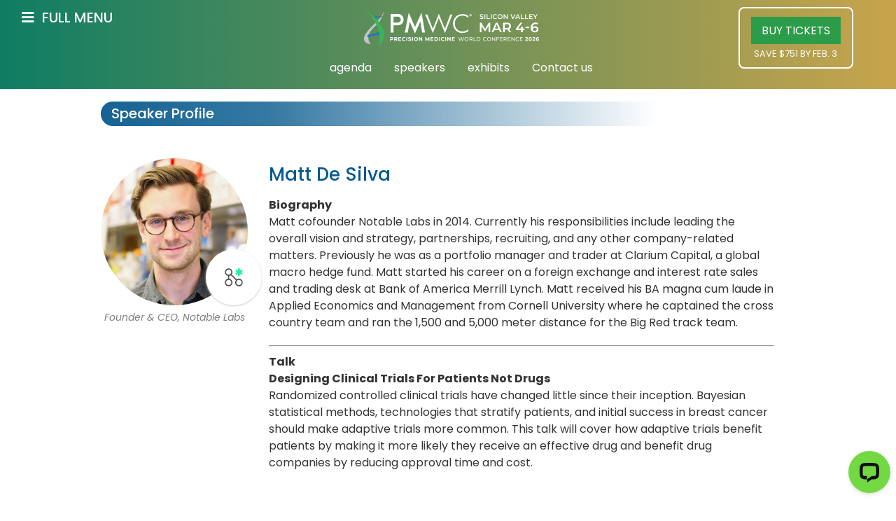

--- FILE ---
content_type: text/html; charset=UTF-8
request_url: https://pmwcintl.com/speaker/matt-de-silva_53_2020sv/
body_size: 51336
content:
<!doctype html>
<html lang="en-US">
<head><script>(function(w,i,g){w[g]=w[g]||[];if(typeof w[g].push=='function')w[g].push(i)})
(window,'GTM-W6VJC5','google_tags_first_party');</script><script>(function(w,d,s,l){w[l]=w[l]||[];(function(){w[l].push(arguments);})('set', 'developer_id.dYzg1YT', true);
		w[l].push({'gtm.start':new Date().getTime(),event:'gtm.js'});var f=d.getElementsByTagName(s)[0],
		j=d.createElement(s);j.async=true;j.src='/6m6i/';
		f.parentNode.insertBefore(j,f);
		})(window,document,'script','dataLayer');</script>
	<meta charset="UTF-8">
<script>
var gform;gform||(document.addEventListener("gform_main_scripts_loaded",function(){gform.scriptsLoaded=!0}),window.addEventListener("DOMContentLoaded",function(){gform.domLoaded=!0}),gform={domLoaded:!1,scriptsLoaded:!1,initializeOnLoaded:function(o){gform.domLoaded&&gform.scriptsLoaded?o():!gform.domLoaded&&gform.scriptsLoaded?window.addEventListener("DOMContentLoaded",o):document.addEventListener("gform_main_scripts_loaded",o)},hooks:{action:{},filter:{}},addAction:function(o,n,r,t){gform.addHook("action",o,n,r,t)},addFilter:function(o,n,r,t){gform.addHook("filter",o,n,r,t)},doAction:function(o){gform.doHook("action",o,arguments)},applyFilters:function(o){return gform.doHook("filter",o,arguments)},removeAction:function(o,n){gform.removeHook("action",o,n)},removeFilter:function(o,n,r){gform.removeHook("filter",o,n,r)},addHook:function(o,n,r,t,i){null==gform.hooks[o][n]&&(gform.hooks[o][n]=[]);var e=gform.hooks[o][n];null==i&&(i=n+"_"+e.length),gform.hooks[o][n].push({tag:i,callable:r,priority:t=null==t?10:t})},doHook:function(n,o,r){var t;if(r=Array.prototype.slice.call(r,1),null!=gform.hooks[n][o]&&((o=gform.hooks[n][o]).sort(function(o,n){return o.priority-n.priority}),o.forEach(function(o){"function"!=typeof(t=o.callable)&&(t=window[t]),"action"==n?t.apply(null,r):r[0]=t.apply(null,r)})),"filter"==n)return r[0]},removeHook:function(o,n,t,i){var r;null!=gform.hooks[o][n]&&(r=(r=gform.hooks[o][n]).filter(function(o,n,r){return!!(null!=i&&i!=o.tag||null!=t&&t!=o.priority)}),gform.hooks[o][n]=r)}});
</script>

	<meta name="viewport" content="width=device-width, initial-scale=1">
	<link rel="profile" href="https://gmpg.org/xfn/11">
	<meta name='robots' content='index, follow, max-image-preview:large, max-snippet:-1, max-video-preview:-1' />

<!-- Google Tag Manager for WordPress by gtm4wp.com -->
<script data-cfasync="false" data-pagespeed-no-defer>
	var gtm4wp_datalayer_name = "dataLayer";
	var dataLayer = dataLayer || [];
	const gtm4wp_use_sku_instead = false;
	const gtm4wp_id_prefix = '';
	const gtm4wp_remarketing = true;
	const gtm4wp_eec = true;
	const gtm4wp_classicec = true;
	const gtm4wp_currency = 'USD';
	const gtm4wp_product_per_impression = 10;
	const gtm4wp_needs_shipping_address = false;
	const gtm4wp_business_vertical = 'custom';
	const gtm4wp_business_vertical_id = 'id';
</script>
<!-- End Google Tag Manager for WordPress by gtm4wp.com -->
	<!-- This site is optimized with the Yoast SEO plugin v20.6 - https://yoast.com/wordpress/plugins/seo/ -->
	<title>Matt De Silva  - 2020sv  - PMWC Precision Medicine World Conference</title>
	<link rel="canonical" href="https://pmwcintl.com/speaker/matt-de-silva_53_2020sv/" />
	<meta property="og:locale" content="en_US" />
	<meta property="og:type" content="article" />
	<meta property="og:title" content="Speaker Template - PMWC Precision Medicine World Conference" />
	<meta property="og:url" content="https://pmwcintl.com/speaker/" />
	<meta property="og:site_name" content="PMWC Precision Medicine World Conference" />
	<meta property="article:modified_time" content="2023-05-04T07:18:02+00:00" />
	<meta property="og:image" content="https://pmwcintl.com/wp-content/uploads/2023/05/PMWC_logo-compressed.png" />
	<meta property="og:image:width" content="300" />
	<meta property="og:image:height" content="150" />
	<meta property="og:image:type" content="image/png" />
	<meta name="twitter:card" content="summary_large_image" />
	<meta name="twitter:label1" content="Est. reading time" />
	<meta name="twitter:data1" content="1 minute" />
	<script type="application/ld+json" class="yoast-schema-graph">{"@context":"https://schema.org","@graph":[{"@type":"WebPage","@id":"https://pmwcintl.com/speaker/","url":"https://pmwcintl.com/speaker/","name":"Speaker Template - PMWC Precision Medicine World Conference","isPartOf":{"@id":"https://pmwcintl.com/#website"},"datePublished":"2023-03-09T09:58:49+00:00","dateModified":"2023-05-04T07:18:02+00:00","breadcrumb":{"@id":"https://pmwcintl.com/speaker/#breadcrumb"},"inLanguage":"en-US","potentialAction":[{"@type":"ReadAction","target":["https://pmwcintl.com/speaker/"]}]},{"@type":"BreadcrumbList","@id":"https://pmwcintl.com/speaker/#breadcrumb","itemListElement":[{"@type":"ListItem","position":1,"name":"Home","item":"https://pmwcintl.com/"},{"@type":"ListItem","position":2,"name":"Speaker Template"}]},{"@type":"WebSite","@id":"https://pmwcintl.com/#website","url":"https://pmwcintl.com/","name":"PMWC Precision Medicine World Conference","description":"","publisher":{"@id":"https://pmwcintl.com/#organization"},"potentialAction":[{"@type":"SearchAction","target":{"@type":"EntryPoint","urlTemplate":"https://pmwcintl.com/?s={search_term_string}"},"query-input":"required name=search_term_string"}],"inLanguage":"en-US"},{"@type":"Organization","@id":"https://pmwcintl.com/#organization","name":"PMWC Precision Medicine World Conference","url":"https://pmwcintl.com/","logo":{"@type":"ImageObject","inLanguage":"en-US","@id":"https://pmwcintl.com/#/schema/logo/image/","url":"https://pmwcintl.com/wp-content/uploads/2023/02/2024-Logo-–-SV-White.png","contentUrl":"https://pmwcintl.com/wp-content/uploads/2023/02/2024-Logo-–-SV-White.png","width":2635,"height":585,"caption":"PMWC Precision Medicine World Conference"},"image":{"@id":"https://pmwcintl.com/#/schema/logo/image/"}}]}</script>
	<!-- / Yoast SEO plugin. -->



				<meta name="description" content="Notable Labs. Matt cofounder Notable Labs in 2014. Currently his responsibilities include leading the overall vision and strategy, partnerships, recruiting, and...">
				<meta property="og:description" content="Notable Labs. Matt cofounder Notable Labs in 2014. Currently his responsibilities include leading the overall vision and strategy, partnerships, recruiting, and...">
				<meta name="twitter:description" content="Notable Labs. Matt cofounder Notable Labs in 2014. Currently his responsibilities include leading the overall vision and strategy, partnerships, recruiting, and...">
				<meta name="mixmax:description" content="Notable Labs. Matt cofounder Notable Labs in 2014. Currently his responsibilities include leading the overall vision and strategy, partnerships, recruiting, and..." />
				
				<meta property="og:image" content="https://pmwcintl.com/wp-content/uploads/2020/03/Matt_De_Silva_Photo.png">
				<meta property="og:image:secure_url" content="https://pmwcintl.com/wp-content/uploads/2020/03/Matt_De_Silva_Photo.png">
				<meta name="twitter:image" content="https://pmwcintl.com/wp-content/uploads/2020/03/Matt_De_Silva_Photo.png">
				<meta property="mixmax:image" content="https://pmwcintl.com/wp-content/uploads/2020/03/Matt_De_Silva_Photo.png" />
				<meta property="og:image:width" content="316" />
				<meta property="og:image:height" content="215" />
				
			<meta property="og:locale" content="en_US">
			<meta property="og:type" content="article">
			<meta property="og:title" content="Matt De Silva - PMWC Precision Medicine World Conference">
			<meta property="og:url" content="https://pmwcintl.com/speaker/matt-de-silva_53_2020sv/">
			<meta property="og:site_name" content="Matt De Silva - PMWC Precision Medicine World Conference">
			<meta name="twitter:card" content="summary_large_image">
			<meta name="twitter:title" content="Matt De Silva - PMWC Precision Medicine World Conference">
			<meta property="mixmax:title" content="Matt De Silva - PMWC Precision Medicine World Conference"/>
			<link rel='dns-prefetch' href='//stats.wp.com' />
<link rel="alternate" type="application/rss+xml" title="PMWC Precision Medicine World Conference &raquo; Feed" href="https://pmwcintl.com/feed/" />
<meta property="mixmax:title" content="Matt Silva"/><meta name="mixmax:description" content="Matt cofounder Notable Labs in 2014. Currently his responsibilities include leading the overall vision and strategy, partnerships, recruiting, and any other company-related matters. Previously he was as a portfolio manager and trader at Clarium Capital, a global macro hedge fund. Matt started his career on a foreign exchange and interest rate sales and trading desk at Bank of America Merrill Lynch. Matt received his BA magna cum laude in Applied Economics and Management from Cornell University where he captained the cross country team and ran the 1,500 and 5,000 meter distance for the Big Red track team." /><meta property="mixmax:image" content="https://pmwcintl.com/wp-content/uploads/2020/03/Matt_De_Silva_Photo.png" /><link rel='stylesheet' id='woocommerce-pdf-frontend-css-css' href='https://pmwcintl.com/wp-content/plugins/woocommerce-pdf-invoice/assets/css/woocommerce-pdf-frontend-css.css?ver=4.17.1' media='all' />
<link rel='stylesheet' id='wp-block-library-css' href='https://pmwcintl.com/wp-includes/css/dist/block-library/style.min.css?ver=6.4.1' media='all' />
<link rel='stylesheet' id='wc-blocks-vendors-style-css' href='https://pmwcintl.com/wp-content/plugins/woocommerce/packages/woocommerce-blocks/build/wc-blocks-vendors-style.css?ver=10.4.6' media='all' />
<link rel='stylesheet' id='wc-blocks-style-css' href='https://pmwcintl.com/wp-content/plugins/woocommerce/packages/woocommerce-blocks/build/wc-blocks-style.css?ver=10.4.6' media='all' />
<style id='classic-theme-styles-inline-css'>
/*! This file is auto-generated */
.wp-block-button__link{color:#fff;background-color:#32373c;border-radius:9999px;box-shadow:none;text-decoration:none;padding:calc(.667em + 2px) calc(1.333em + 2px);font-size:1.125em}.wp-block-file__button{background:#32373c;color:#fff;text-decoration:none}
</style>
<style id='global-styles-inline-css'>
body{--wp--preset--color--black: #000000;--wp--preset--color--cyan-bluish-gray: #abb8c3;--wp--preset--color--white: #ffffff;--wp--preset--color--pale-pink: #f78da7;--wp--preset--color--vivid-red: #cf2e2e;--wp--preset--color--luminous-vivid-orange: #ff6900;--wp--preset--color--luminous-vivid-amber: #fcb900;--wp--preset--color--light-green-cyan: #7bdcb5;--wp--preset--color--vivid-green-cyan: #00d084;--wp--preset--color--pale-cyan-blue: #8ed1fc;--wp--preset--color--vivid-cyan-blue: #0693e3;--wp--preset--color--vivid-purple: #9b51e0;--wp--preset--gradient--vivid-cyan-blue-to-vivid-purple: linear-gradient(135deg,rgba(6,147,227,1) 0%,rgb(155,81,224) 100%);--wp--preset--gradient--light-green-cyan-to-vivid-green-cyan: linear-gradient(135deg,rgb(122,220,180) 0%,rgb(0,208,130) 100%);--wp--preset--gradient--luminous-vivid-amber-to-luminous-vivid-orange: linear-gradient(135deg,rgba(252,185,0,1) 0%,rgba(255,105,0,1) 100%);--wp--preset--gradient--luminous-vivid-orange-to-vivid-red: linear-gradient(135deg,rgba(255,105,0,1) 0%,rgb(207,46,46) 100%);--wp--preset--gradient--very-light-gray-to-cyan-bluish-gray: linear-gradient(135deg,rgb(238,238,238) 0%,rgb(169,184,195) 100%);--wp--preset--gradient--cool-to-warm-spectrum: linear-gradient(135deg,rgb(74,234,220) 0%,rgb(151,120,209) 20%,rgb(207,42,186) 40%,rgb(238,44,130) 60%,rgb(251,105,98) 80%,rgb(254,248,76) 100%);--wp--preset--gradient--blush-light-purple: linear-gradient(135deg,rgb(255,206,236) 0%,rgb(152,150,240) 100%);--wp--preset--gradient--blush-bordeaux: linear-gradient(135deg,rgb(254,205,165) 0%,rgb(254,45,45) 50%,rgb(107,0,62) 100%);--wp--preset--gradient--luminous-dusk: linear-gradient(135deg,rgb(255,203,112) 0%,rgb(199,81,192) 50%,rgb(65,88,208) 100%);--wp--preset--gradient--pale-ocean: linear-gradient(135deg,rgb(255,245,203) 0%,rgb(182,227,212) 50%,rgb(51,167,181) 100%);--wp--preset--gradient--electric-grass: linear-gradient(135deg,rgb(202,248,128) 0%,rgb(113,206,126) 100%);--wp--preset--gradient--midnight: linear-gradient(135deg,rgb(2,3,129) 0%,rgb(40,116,252) 100%);--wp--preset--font-size--small: 13px;--wp--preset--font-size--medium: 20px;--wp--preset--font-size--large: 36px;--wp--preset--font-size--x-large: 42px;--wp--preset--spacing--20: 0.44rem;--wp--preset--spacing--30: 0.67rem;--wp--preset--spacing--40: 1rem;--wp--preset--spacing--50: 1.5rem;--wp--preset--spacing--60: 2.25rem;--wp--preset--spacing--70: 3.38rem;--wp--preset--spacing--80: 5.06rem;--wp--preset--shadow--natural: 6px 6px 9px rgba(0, 0, 0, 0.2);--wp--preset--shadow--deep: 12px 12px 50px rgba(0, 0, 0, 0.4);--wp--preset--shadow--sharp: 6px 6px 0px rgba(0, 0, 0, 0.2);--wp--preset--shadow--outlined: 6px 6px 0px -3px rgba(255, 255, 255, 1), 6px 6px rgba(0, 0, 0, 1);--wp--preset--shadow--crisp: 6px 6px 0px rgba(0, 0, 0, 1);}:where(.is-layout-flex){gap: 0.5em;}:where(.is-layout-grid){gap: 0.5em;}body .is-layout-flow > .alignleft{float: left;margin-inline-start: 0;margin-inline-end: 2em;}body .is-layout-flow > .alignright{float: right;margin-inline-start: 2em;margin-inline-end: 0;}body .is-layout-flow > .aligncenter{margin-left: auto !important;margin-right: auto !important;}body .is-layout-constrained > .alignleft{float: left;margin-inline-start: 0;margin-inline-end: 2em;}body .is-layout-constrained > .alignright{float: right;margin-inline-start: 2em;margin-inline-end: 0;}body .is-layout-constrained > .aligncenter{margin-left: auto !important;margin-right: auto !important;}body .is-layout-constrained > :where(:not(.alignleft):not(.alignright):not(.alignfull)){max-width: var(--wp--style--global--content-size);margin-left: auto !important;margin-right: auto !important;}body .is-layout-constrained > .alignwide{max-width: var(--wp--style--global--wide-size);}body .is-layout-flex{display: flex;}body .is-layout-flex{flex-wrap: wrap;align-items: center;}body .is-layout-flex > *{margin: 0;}body .is-layout-grid{display: grid;}body .is-layout-grid > *{margin: 0;}:where(.wp-block-columns.is-layout-flex){gap: 2em;}:where(.wp-block-columns.is-layout-grid){gap: 2em;}:where(.wp-block-post-template.is-layout-flex){gap: 1.25em;}:where(.wp-block-post-template.is-layout-grid){gap: 1.25em;}.has-black-color{color: var(--wp--preset--color--black) !important;}.has-cyan-bluish-gray-color{color: var(--wp--preset--color--cyan-bluish-gray) !important;}.has-white-color{color: var(--wp--preset--color--white) !important;}.has-pale-pink-color{color: var(--wp--preset--color--pale-pink) !important;}.has-vivid-red-color{color: var(--wp--preset--color--vivid-red) !important;}.has-luminous-vivid-orange-color{color: var(--wp--preset--color--luminous-vivid-orange) !important;}.has-luminous-vivid-amber-color{color: var(--wp--preset--color--luminous-vivid-amber) !important;}.has-light-green-cyan-color{color: var(--wp--preset--color--light-green-cyan) !important;}.has-vivid-green-cyan-color{color: var(--wp--preset--color--vivid-green-cyan) !important;}.has-pale-cyan-blue-color{color: var(--wp--preset--color--pale-cyan-blue) !important;}.has-vivid-cyan-blue-color{color: var(--wp--preset--color--vivid-cyan-blue) !important;}.has-vivid-purple-color{color: var(--wp--preset--color--vivid-purple) !important;}.has-black-background-color{background-color: var(--wp--preset--color--black) !important;}.has-cyan-bluish-gray-background-color{background-color: var(--wp--preset--color--cyan-bluish-gray) !important;}.has-white-background-color{background-color: var(--wp--preset--color--white) !important;}.has-pale-pink-background-color{background-color: var(--wp--preset--color--pale-pink) !important;}.has-vivid-red-background-color{background-color: var(--wp--preset--color--vivid-red) !important;}.has-luminous-vivid-orange-background-color{background-color: var(--wp--preset--color--luminous-vivid-orange) !important;}.has-luminous-vivid-amber-background-color{background-color: var(--wp--preset--color--luminous-vivid-amber) !important;}.has-light-green-cyan-background-color{background-color: var(--wp--preset--color--light-green-cyan) !important;}.has-vivid-green-cyan-background-color{background-color: var(--wp--preset--color--vivid-green-cyan) !important;}.has-pale-cyan-blue-background-color{background-color: var(--wp--preset--color--pale-cyan-blue) !important;}.has-vivid-cyan-blue-background-color{background-color: var(--wp--preset--color--vivid-cyan-blue) !important;}.has-vivid-purple-background-color{background-color: var(--wp--preset--color--vivid-purple) !important;}.has-black-border-color{border-color: var(--wp--preset--color--black) !important;}.has-cyan-bluish-gray-border-color{border-color: var(--wp--preset--color--cyan-bluish-gray) !important;}.has-white-border-color{border-color: var(--wp--preset--color--white) !important;}.has-pale-pink-border-color{border-color: var(--wp--preset--color--pale-pink) !important;}.has-vivid-red-border-color{border-color: var(--wp--preset--color--vivid-red) !important;}.has-luminous-vivid-orange-border-color{border-color: var(--wp--preset--color--luminous-vivid-orange) !important;}.has-luminous-vivid-amber-border-color{border-color: var(--wp--preset--color--luminous-vivid-amber) !important;}.has-light-green-cyan-border-color{border-color: var(--wp--preset--color--light-green-cyan) !important;}.has-vivid-green-cyan-border-color{border-color: var(--wp--preset--color--vivid-green-cyan) !important;}.has-pale-cyan-blue-border-color{border-color: var(--wp--preset--color--pale-cyan-blue) !important;}.has-vivid-cyan-blue-border-color{border-color: var(--wp--preset--color--vivid-cyan-blue) !important;}.has-vivid-purple-border-color{border-color: var(--wp--preset--color--vivid-purple) !important;}.has-vivid-cyan-blue-to-vivid-purple-gradient-background{background: var(--wp--preset--gradient--vivid-cyan-blue-to-vivid-purple) !important;}.has-light-green-cyan-to-vivid-green-cyan-gradient-background{background: var(--wp--preset--gradient--light-green-cyan-to-vivid-green-cyan) !important;}.has-luminous-vivid-amber-to-luminous-vivid-orange-gradient-background{background: var(--wp--preset--gradient--luminous-vivid-amber-to-luminous-vivid-orange) !important;}.has-luminous-vivid-orange-to-vivid-red-gradient-background{background: var(--wp--preset--gradient--luminous-vivid-orange-to-vivid-red) !important;}.has-very-light-gray-to-cyan-bluish-gray-gradient-background{background: var(--wp--preset--gradient--very-light-gray-to-cyan-bluish-gray) !important;}.has-cool-to-warm-spectrum-gradient-background{background: var(--wp--preset--gradient--cool-to-warm-spectrum) !important;}.has-blush-light-purple-gradient-background{background: var(--wp--preset--gradient--blush-light-purple) !important;}.has-blush-bordeaux-gradient-background{background: var(--wp--preset--gradient--blush-bordeaux) !important;}.has-luminous-dusk-gradient-background{background: var(--wp--preset--gradient--luminous-dusk) !important;}.has-pale-ocean-gradient-background{background: var(--wp--preset--gradient--pale-ocean) !important;}.has-electric-grass-gradient-background{background: var(--wp--preset--gradient--electric-grass) !important;}.has-midnight-gradient-background{background: var(--wp--preset--gradient--midnight) !important;}.has-small-font-size{font-size: var(--wp--preset--font-size--small) !important;}.has-medium-font-size{font-size: var(--wp--preset--font-size--medium) !important;}.has-large-font-size{font-size: var(--wp--preset--font-size--large) !important;}.has-x-large-font-size{font-size: var(--wp--preset--font-size--x-large) !important;}
.wp-block-navigation a:where(:not(.wp-element-button)){color: inherit;}
:where(.wp-block-post-template.is-layout-flex){gap: 1.25em;}:where(.wp-block-post-template.is-layout-grid){gap: 1.25em;}
:where(.wp-block-columns.is-layout-flex){gap: 2em;}:where(.wp-block-columns.is-layout-grid){gap: 2em;}
.wp-block-pullquote{font-size: 1.5em;line-height: 1.6;}
</style>
<link rel='stylesheet' id='ctf_styles-css' href='https://pmwcintl.com/wp-content/plugins/custom-twitter-feeds/css/ctf-styles.min.css?ver=2.0.6' media='all' />
<link rel='stylesheet' id='mb-custom-style-css' href='https://pmwcintl.com/wp-content/plugins/mb-speakers/assets/css/style.css?ver=1769885402' media='all' />
<link rel='stylesheet' id='follow-up-emails-css' href='https://pmwcintl.com/wp-content/plugins/woocommerce-follow-up-emails/templates/followups.css?ver=4.8.14' media='all' />
<link rel='stylesheet' id='crse-custom-style-css' href='https://pmwcintl.com/wp-content/plugins/woocommerce-pdf-invoice/assets/css/pdf-info-popup.css?ver=1769914202' media='all' />
<link rel='stylesheet' id='woocommerce-layout-css' href='https://pmwcintl.com/wp-content/plugins/woocommerce/assets/css/woocommerce-layout.css?ver=7.9.0' media='all' />
<link rel='stylesheet' id='woocommerce-smallscreen-css' href='https://pmwcintl.com/wp-content/plugins/woocommerce/assets/css/woocommerce-smallscreen.css?ver=7.9.0' media='only screen and (max-width: 768px)' />
<link rel='stylesheet' id='woocommerce-general-css' href='https://pmwcintl.com/wp-content/plugins/woocommerce/assets/css/woocommerce.css?ver=7.9.0' media='all' />
<style id='woocommerce-inline-inline-css'>
.woocommerce form .form-row .required { visibility: visible; }
</style>
<link rel='stylesheet' id='woocommerce-box-office-frontend-css' href='https://pmwcintl.com/wp-content/plugins/woocommerce-box-office/assets/css/frontend.css?ver=1.1.47' media='all' />
<link rel='stylesheet' id='mbsalesBoxv3-css' href='https://pmwcintl.com/wp-content/themes/hello-theme-child-master/woocommerce/shortcodes/css/salesBoxv3ES4.css?ver=1769885402' media='all' />
<link rel='stylesheet' id='mbsalesBox_v2-css' href='https://pmwcintl.com/wp-content/themes/hello-theme-child-master/woocommerce/mbNewsRegister/css/salesBoxv3ES4.css?ver=1769885402' media='all' />
<link rel='stylesheet' id='mb_woo-css' href='https://pmwcintl.com/wp-content/themes/hello-theme-child-master/woocommerce/css/mb_woocommerce.css?ver=1769885402' media='all' />
<link rel='stylesheet' id='mb_wooUpdated-css' href='https://pmwcintl.com/wp-content/themes/hello-theme-child-master/woocommerce/cssv2/mbWooCommerceUpdatedES4.css?ver=1769885402' media='all' />
<link rel='stylesheet' id='mb_shortcode_css-css' href='https://pmwcintl.com/wp-content/themes/hello-theme-child-master/shortcodes/css/style.css?ver=1769885402' media='all' />
<link rel='stylesheet' id='mbPopUpThrive-css' href='https://pmwcintl.com/wp-content/themes/hello-theme-child-master/shortcodes/mbPopCSS/mbPopUpThrive.css?ver=1769885402' media='all' />
<link rel='stylesheet' id='hello-elementor-css' href='https://pmwcintl.com/wp-content/themes/hello-elementor/style.min.css?ver=2.7.1' media='all' />
<link rel='stylesheet' id='hello-elementor-theme-style-css' href='https://pmwcintl.com/wp-content/themes/hello-elementor/theme.min.css?ver=2.7.1' media='all' />
<link rel='stylesheet' id='elementor-frontend-css' href='https://pmwcintl.com/wp-content/plugins/elementor/assets/css/frontend-lite.min.css?ver=3.13.2' media='all' />
<link rel='stylesheet' id='elementor-post-8-css' href='https://pmwcintl.com/wp-content/uploads/elementor/css/post-8.css?ver=1766968161' media='all' />
<link rel='stylesheet' id='elementor-icons-css' href='https://pmwcintl.com/wp-content/plugins/elementor/assets/lib/eicons/css/elementor-icons.min.css?ver=5.20.0' media='all' />
<link rel='stylesheet' id='swiper-css' href='https://pmwcintl.com/wp-content/plugins/elementor/assets/lib/swiper/css/swiper.min.css?ver=5.3.6' media='all' />
<link rel='stylesheet' id='powerpack-frontend-css' href='https://pmwcintl.com/wp-content/plugins/powerpack-lite-for-elementor/assets/css/min/frontend.min.css?ver=2.7.4' media='all' />
<link rel='stylesheet' id='elementor-pro-css' href='https://pmwcintl.com/wp-content/plugins/elementor-pro/assets/css/frontend-lite.min.css?ver=3.12.3' media='all' />
<link rel='stylesheet' id='mb-widget-css-css' href='https://pmwcintl.com/wp-content/plugins/mb-elementor-addon/includes/../assets/css/widget.css?ver=6.4.1' media='all' />
<link rel='stylesheet' id='mb-countdown-widget-css-css' href='https://pmwcintl.com/wp-content/plugins/mb-elementor-addon/includes/../assets/css/jquery.countdown.css?ver=6.4.1' media='all' />
<link rel='stylesheet' id='mb-program-v4-style-css' href='https://pmwcintl.com/wp-content/themes/hello-theme-child-master/programv3/assets/css/stylev4.css?ver=1769914202' media='all' />
<link rel='stylesheet' id='mb-context-menu-style-css' href='https://pmwcintl.com/wp-content/themes/hello-theme-child-master/programv3/assets/css/jquery.contextMenu.min.css?ver=6.4.1' media='all' />
<link rel='stylesheet' id='elementor-global-css' href='https://pmwcintl.com/wp-content/uploads/elementor/css/global.css?ver=1766968163' media='all' />
<link rel='stylesheet' id='elementor-post-85162-css' href='https://pmwcintl.com/wp-content/uploads/elementor/css/post-85162.css?ver=1766968167' media='all' />
<link rel='stylesheet' id='elementor-post-87590-css' href='https://pmwcintl.com/wp-content/uploads/elementor/css/post-87590.css?ver=1768766541' media='all' />
<link rel='stylesheet' id='elementor-post-148-css' href='https://pmwcintl.com/wp-content/uploads/elementor/css/post-148.css?ver=1766968166' media='all' />
<link rel='stylesheet' id='elementor-post-203988-css' href='https://pmwcintl.com/wp-content/uploads/elementor/css/post-203988.css?ver=1767484251' media='all' />
<link rel='stylesheet' id='elementor-post-202149-css' href='https://pmwcintl.com/wp-content/uploads/elementor/css/post-202149.css?ver=1766968166' media='all' />
<link rel='stylesheet' id='elementor-post-189502-css' href='https://pmwcintl.com/wp-content/uploads/elementor/css/post-189502.css?ver=1766968166' media='all' />
<link rel='stylesheet' id='elementor-post-86175-css' href='https://pmwcintl.com/wp-content/uploads/elementor/css/post-86175.css?ver=1766968166' media='all' />
<link rel='stylesheet' id='elementor-post-86155-css' href='https://pmwcintl.com/wp-content/uploads/elementor/css/post-86155.css?ver=1766968166' media='all' />
<link rel='stylesheet' id='elementor-post-88080-css' href='https://pmwcintl.com/wp-content/uploads/elementor/css/post-88080.css?ver=1766968166' media='all' />
<link rel='stylesheet' id='elementor-post-85551-css' href='https://pmwcintl.com/wp-content/uploads/elementor/css/post-85551.css?ver=1766968166' media='all' />
<link rel='stylesheet' id='elementor-post-84962-css' href='https://pmwcintl.com/wp-content/uploads/elementor/css/post-84962.css?ver=1766968166' media='all' />
<link rel='stylesheet' id='elementor-post-84952-css' href='https://pmwcintl.com/wp-content/uploads/elementor/css/post-84952.css?ver=1766968166' media='all' />
<link rel='stylesheet' id='elementor-post-84861-css' href='https://pmwcintl.com/wp-content/uploads/elementor/css/post-84861.css?ver=1766968166' media='all' />
<link rel='stylesheet' id='elementor-post-84855-css' href='https://pmwcintl.com/wp-content/uploads/elementor/css/post-84855.css?ver=1766968166' media='all' />
<link rel='stylesheet' id='elementor-post-2394-css' href='https://pmwcintl.com/wp-content/uploads/elementor/css/post-2394.css?ver=1766968166' media='all' />
<link rel='stylesheet' id='elementor-post-2376-css' href='https://pmwcintl.com/wp-content/uploads/elementor/css/post-2376.css?ver=1766968166' media='all' />
<link rel='stylesheet' id='elementor-post-2365-css' href='https://pmwcintl.com/wp-content/uploads/elementor/css/post-2365.css?ver=1766968166' media='all' />
<link rel='stylesheet' id='elementor-post-2347-css' href='https://pmwcintl.com/wp-content/uploads/elementor/css/post-2347.css?ver=1766968166' media='all' />
<link rel='stylesheet' id='sv-wc-payment-gateway-payment-form-v5_10_4-css' href='https://pmwcintl.com/wp-content/plugins/woocommerce-gateway-intuit-qbms/vendor/skyverge/wc-plugin-framework/woocommerce/payment-gateway/assets/css/frontend/sv-wc-payment-gateway-payment-form.min.css?ver=5.10.4' media='all' />
<link rel='stylesheet' id='hello-elementor-child-style-css' href='https://pmwcintl.com/wp-content/themes/hello-theme-child-master/style.css?ver=1.0.2' media='all' />
<link rel='stylesheet' id='google-fonts-1-css' href='https://fonts.googleapis.com/css?family=Poppins%3A100%2C100italic%2C200%2C200italic%2C300%2C300italic%2C400%2C400italic%2C500%2C500italic%2C600%2C600italic%2C700%2C700italic%2C800%2C800italic%2C900%2C900italic&#038;display=swap&#038;ver=6.4.1' media='all' />
<link rel='stylesheet' id='elementor-icons-shared-0-css' href='https://pmwcintl.com/wp-content/plugins/elementor/assets/lib/font-awesome/css/fontawesome.min.css?ver=5.15.3' media='all' />
<link rel='stylesheet' id='elementor-icons-fa-solid-css' href='https://pmwcintl.com/wp-content/plugins/elementor/assets/lib/font-awesome/css/solid.min.css?ver=5.15.3' media='all' />
<link rel='stylesheet' id='elementor-icons-fa-brands-css' href='https://pmwcintl.com/wp-content/plugins/elementor/assets/lib/font-awesome/css/brands.min.css?ver=5.15.3' media='all' />
<link rel="preconnect" href="https://fonts.gstatic.com/" crossorigin><script src="https://pmwcintl.com/wp-includes/js/dist/vendor/wp-polyfill-inert.min.js?ver=3.1.2" id="wp-polyfill-inert-js"></script>
<script src="https://pmwcintl.com/wp-includes/js/dist/vendor/regenerator-runtime.min.js?ver=0.14.0" id="regenerator-runtime-js"></script>
<script src="https://pmwcintl.com/wp-includes/js/dist/vendor/wp-polyfill.min.js?ver=3.15.0" id="wp-polyfill-js"></script>
<script src="https://pmwcintl.com/wp-includes/js/dist/hooks.min.js?ver=c6aec9a8d4e5a5d543a1" id="wp-hooks-js"></script>
<script src="https://stats.wp.com/w.js?ver=202605" id="woo-tracks-js"></script>
<script id="jquery-core-js-extra">
var pp = {"ajax_url":"https:\/\/pmwcintl.com\/wp-admin\/admin-ajax.php"};
</script>
<script src="https://pmwcintl.com/wp-includes/js/jquery/jquery.min.js?ver=3.7.1" id="jquery-core-js"></script>
<script src="https://pmwcintl.com/wp-includes/js/jquery/jquery-migrate.min.js?ver=3.4.1" id="jquery-migrate-js"></script>
<script id="jquery-js-after">
					function optimocha_getCookie(name) {
						var v = document.cookie.match("(^|;) ?" + name + "=([^;]*)(;|$)");
						return v ? v[2] : null;
					}

					function optimocha_check_wc_cart_script() {
					var cart_src = "https://pmwcintl.com/wp-content/plugins/woocommerce/assets/js/frontend/cart-fragments.min.js";
					var script_id = "optimocha_loaded_wc_cart_fragments";

						if( document.getElementById(script_id) !== null ) {
							return false;
						}

						if( optimocha_getCookie("woocommerce_cart_hash") ) {
							var script = document.createElement("script");
							script.id = script_id;
							script.src = cart_src;
							script.async = true;
							document.head.appendChild(script);
						}
					}

					optimocha_check_wc_cart_script();
					document.addEventListener("click", function(){setTimeout(optimocha_check_wc_cart_script,1000);});
					
</script>
<script src="https://pmwcintl.com/wp-content/plugins/mb-elementor-addon/includes/../assets/js/libs/isotope.js?ver=6.4.1" id="isotope-library-js"></script>
<script src="https://pmwcintl.com/wp-content/plugins/mb-elementor-addon/includes/../assets/js/speaker.js?ver=6.4.1" id="mb-widget-js-js"></script>
<script src="https://pmwcintl.com/wp-content/plugins/mb-elementor-addon/includes/../assets/js/libs/jquery.plugin.js?ver=6.4.1" id="mb-j-plugin-js-js"></script>
<script src="https://pmwcintl.com/wp-content/plugins/mb-elementor-addon/includes/../assets/js/libs/jquery.countdown.min.js?ver=6.4.1" id="mb-j-countdown-js-js"></script>
<script src="https://pmwcintl.com/wp-content/plugins/mb-elementor-addon/includes/../assets/js/libs/bridge-countdown.js?ver=6.4.1" id="mb-bridge-countdown-js-js"></script>
<script src="https://pmwcintl.com/wp-content/plugins/mb-speakers/assets/js/mb_important.js?ver=1769885402" id="mbImportant-js"></script>
<script id="fue-account-subscriptions-js-extra">
var FUE = {"ajaxurl":"https:\/\/pmwcintl.com\/wp-admin\/admin-ajax.php","ajax_loader":"https:\/\/pmwcintl.com\/wp-content\/plugins\/woocommerce-follow-up-emails\/templates\/images\/ajax-loader.gif"};
</script>
<script src="https://pmwcintl.com/wp-content/plugins/woocommerce-follow-up-emails/templates/js/fue-account-subscriptions.js?ver=4.8.14" id="fue-account-subscriptions-js"></script>
<script src="https://pmwcintl.com/wp-content/plugins/duracelltomi-google-tag-manager/js/gtm4wp-woocommerce-classic.js?ver=1.16.2" id="gtm4wp-woocommerce-classic-js"></script>
<script src="https://pmwcintl.com/wp-content/plugins/duracelltomi-google-tag-manager/js/gtm4wp-woocommerce-enhanced.js?ver=1.16.2" id="gtm4wp-woocommerce-enhanced-js"></script>
<link rel="https://api.w.org/" href="https://pmwcintl.com/wp-json/" /><link rel="alternate" type="application/json" href="https://pmwcintl.com/wp-json/wp/v2/pages/85162" /><link rel="EditURI" type="application/rsd+xml" title="RSD" href="https://pmwcintl.com/xmlrpc.php?rsd" />
<meta name="generator" content="WordPress 6.4.1" />
<meta name="generator" content="WooCommerce 7.9.0" />
<link rel='shortlink' href='https://pmwcintl.com/?p=85162' />
<link rel="alternate" type="application/json+oembed" href="https://pmwcintl.com/wp-json/oembed/1.0/embed?url=https%3A%2F%2Fpmwcintl.com%2Fspeaker%2F" />
<link rel="alternate" type="text/xml+oembed" href="https://pmwcintl.com/wp-json/oembed/1.0/embed?url=https%3A%2F%2Fpmwcintl.com%2Fspeaker%2F&#038;format=xml" />

<!-- Google Tag Manager for WordPress by gtm4wp.com -->
<!-- GTM Container placement set to automatic -->
<script data-cfasync="false" data-pagespeed-no-defer type="text/javascript">
	var dataLayer_content = {"pagePostType":"page","pagePostType2":"single-page","pagePostAuthor":"Dev Marketing","customerTotalOrders":0,"customerTotalOrderValue":"0.00","customerFirstName":"","customerLastName":"","customerBillingFirstName":"","customerBillingLastName":"","customerBillingCompany":"","customerBillingAddress1":"","customerBillingAddress2":"","customerBillingCity":"","customerBillingPostcode":"","customerBillingCountry":"","customerBillingEmail":"","customerBillingEmailHash":"e3b0c44298fc1c149afbf4c8996fb92427ae41e4649b934ca495991b7852b855","customerBillingPhone":"","customerShippingFirstName":"","customerShippingLastName":"","customerShippingCompany":"","customerShippingAddress1":"","customerShippingAddress2":"","customerShippingCity":"","customerShippingPostcode":"","customerShippingCountry":"","cartContent":{"totals":{"applied_coupons":[],"discount_total":0,"subtotal":0,"total":0},"items":[]},"ecomm_pagetype":"other"};
	dataLayer.push( dataLayer_content );
</script>
<script data-cfasync="false">
(function(w,d,s,l,i){w[l]=w[l]||[];w[l].push({'gtm.start':
new Date().getTime(),event:'gtm.js'});var f=d.getElementsByTagName(s)[0],
j=d.createElement(s),dl=l!='dataLayer'?'&l='+l:'';j.async=true;j.src=
'//www.googletagmanager.com/gtm.'+'js?id='+i+dl;f.parentNode.insertBefore(j,f);
})(window,document,'script','dataLayer','GTM-W6VJC5');
</script>
<!-- End Google Tag Manager -->
<!-- End Google Tag Manager for WordPress by gtm4wp.com --><style type="text/css">dd ul.bulleted {  float:none;clear:both; }</style>				<!-- Start of Async Drift Code -->
<!-- 				<script>
				"use strict";

				!function() {
				var t = window.driftt = window.drift = window.driftt || [];
				if (!t.init) {
					if (t.invoked) return void (window.console && console.error && console.error("Drift snippet included twice."));
					t.invoked = !0, t.methods = [ "identify", "config", "track", "reset", "debug", "show", "ping", "page", "hide", "off", "on" ], 
					t.factory = function(e) {
					return function() {
						var n = Array.prototype.slice.call(arguments);
						return n.unshift(e), t.push(n), t;
					};
					}, t.methods.forEach(function(e) {
					t[e] = t.factory(e);
					}), t.load = function(t) {
					var e = 3e5, n = Math.ceil(new Date() / e) * e, o = document.createElement("script");
					o.type = "text/javascript", o.async = !0, o.crossorigin = "anonymous", o.src = "https://js.driftt.com/include/" + n + "/" + t + ".js";
					var i = document.getElementsByTagName("script")[0];
					i.parentNode.insertBefore(o, i);
					};
				}
			}();


				function mailMailTriggerOnDrift(){
					if(ajax_object.ajax_url){

						jQuery.ajax({
							type: "post",
							url: ajax_object.ajax_url,
							data: {
								action: 'mbdriftmailer',
							},
							success: function (msg) {
								console.log("Mail sent!")
							},
							complete: function (msg) {
							}
						});
					}
				}
				drift.SNIPPET_VERSION = '0.3.1';
				drift.load('a95vueyd8kz8');
				drift.on('ready',function(api, payload) {

					window.drift.on('chatOpen', function () {
						// console.log('chatOpen')
						// mailMailTriggerOnDrift();	
					})
					// interact with the api here
					var html = '<div class="mbBackContent"><div class="mbContentChild"><strong>Chat</strong> with<br>the PMWC team</div></div>';
					jQuery('.drift-conductor-item.drift-frame-controller').prepend(html);
					
					drift.on('conversation:buttonClicked', function(data) {
						// console.log('buttonClick')
						mailMailTriggerOnDrift();	
					})

					var mouseX = 0;
					var mouseY = 0;
					var mouseEvent = {};
					var eventData = event;
					var isFocus = false;

					jQuery(document).on('mousemove',function(event) {

						mouseX = event.pageX;
						mouseY = event.pageY;
						mouseEvent = {
							clientX:event.clientX,	
							clientY:event.clientY,		
						}
						eventData = event;
						if(!isFocus){
						}
					});
					

					jQuery(window).on('blur',function(e){

						var windowWidth = jQuery(window).width();
						var  windowHeight = jQuery(window).height();
						var documentHeight = jQuery(document).height();
						var iframeWidth = jQuery('iframe.drift-frame-chat').width();
						var iframeHeight = jQuery('iframe.drift-frame-chat').height();
						var iframeScrollWidth = jQuery('iframe.drift-frame-chat')[0].scrollWidth;
						var iframeScrollHeight = jQuery('iframe.drift-frame-chat')[0].scrollHeight;

						if( /Android|webOS|iPhone|iPad|iPod|BlackBerry|IEMobile|Opera Mini/i.test(navigator.userAgent) ) {
						
						}else{
							// height
							var positionIFrameStartHeight = windowHeight - (iframeHeight+88);
							if(mouseEvent.clientY <= positionIFrameStartHeight){
								positionIFrameStartHeight= positionIFrameStartHeight -88
							
							}
							var isCurserInHeightIframe = mouseEvent.clientY >= positionIFrameStartHeight ;
							// width
							var positionIFrameStartWidth = windowWidth - (iframeWidth+12);
							if(mouseEvent.clientY <= positionIFrameStartWidth){
								positionIFrameStartWidth= positionIFrameStartWidth -12
							
							}
							var isCurserInWidthIframe = mouseEvent.clientX >= positionIFrameStartWidth ;
							if(isCurserInHeightIframe && isCurserInWidthIframe){
								// console.log('iframe')
								mailMailTriggerOnDrift();							
							}
						}

					});	
				});



				</script> -->
				<!-- End of Async Drift Code -->
				
				<!-- ========================= -->
				<!-- START LiveChat Chatbot — ADDED 2025-10-27 by Tomer -->
				<!-- ========================= -->
				<script>
				  // reuse existing mailer (name unchanged for backend compatibility)
				  function mailMailTriggerOnDrift(){
					if(window.ajax_object && ajax_object.ajax_url){
					  jQuery.post(ajax_object.ajax_url,{ action:'mbdriftmailer' });
					}
				  }

				  // LiveChat (www.livechat.com) embed
				  window.__lc = window.__lc || {};
				  window.__lc.license = 19352662;
				  window.__lc.integration_name = "manual_onboarding";
				  window.__lc.product_name = "livechat";
				  ;(function(n,t,c){
					function i(n){return e._h?e._h.apply(null,n):e._q.push(n)}
					var e={_q:[],_h:null,_v:"2.0",
					  on:function(){i(["on",c.call(arguments)])},
					  once:function(){i(["once",c.call(arguments)])},
					  off:function(){i(["off",c.call(arguments)])},
					  get:function(){if(!e._h)throw new Error("[LiveChatWidget] You can't use getters before load.");return i(["get",c.call(arguments)])},
					  call:function(){i(["call",c.call(arguments)])},
					  init:function(){var s=t.createElement("script");s.async=!0;s.type="text/javascript";s.src="https://cdn.livechatinc.com/tracking.js";t.head.appendChild(s);}
					};
					!n.__lc.asyncInit&&e.init(); n.LiveChatWidget = n.LiveChatWidget||e;
				  })(window,document,[].slice);

				  // Event wiring (Drift → LiveChat mapping)
				  LiveChatWidget.on('ready',function(){
					if(!document.querySelector('.mbBackContent')){
					  var div=document.createElement('div');
					  div.className='mbBackContent';
					  div.innerHTML='<div class="mbContentChild"><strong>Chat</strong> with<br>the PMWC team</div>';
					  document.body.appendChild(div);
					}
				  });

				  LiveChatWidget.on('chat_window_opened',function(){ mailMailTriggerOnDrift(); });
				  LiveChatWidget.on('rich_message_button_clicked',function(){ mailMailTriggerOnDrift(); });

				  // Keep the lightweight blur ping
				  (function(){
					jQuery(window).on('blur',function(){ mailMailTriggerOnDrift(); });
				  })();
				</script>
				<noscript>
				  <!-- LiveChat noscript link — ADDED 2025-10-27 by Tomer -->
				  <a href="https://www.livechat.com/chat-with/19352662/" rel="nofollow">Chat with us</a>, powered by <a href="https://www.livechat.com/?welcome" rel="noopener nofollow" target="_blank">LiveChat</a>
				</noscript>
				<!-- ========================= -->
				<!-- END LiveChat Chatbot — 2025-10-27 by Tomer -->
				<!-- ========================= -->

				
				
		<script type="text/javascript">
			_linkedin_partner_id = "1421940";
			window._linkedin_data_partner_ids = window._linkedin_data_partner_ids || [];
			window._linkedin_data_partner_ids.push(_linkedin_partner_id);
			</script><script type="text/javascript">
			(function(){var s = document.getElementsByTagName("script")[0];
			var b = document.createElement("script");
			b.type = "text/javascript";b.async = true;
			b.src = "https://snap.licdn.com/li.lms-analytics/insight.min.js";
			s.parentNode.insertBefore(b, s);})();
		</script>
		<noscript>
			<img height="1" width="1" style="display:none;" alt="" src="https://px.ads.linkedin.com/collect/?pid=1421940&fmt=gif" />
		</noscript>
	  	<noscript><style>.woocommerce-product-gallery{ opacity: 1 !important; }</style></noscript>
	<meta name="generator" content="Elementor 3.13.2; features: e_dom_optimization, e_optimized_assets_loading, e_optimized_css_loading, a11y_improvements, additional_custom_breakpoints; settings: css_print_method-external, google_font-enabled, font_display-swap">
<script>jQuery(document).ready(function($){$('body');setTimeout(function(){if($('.e-n-menu-item-title.e-normal.e-active').length > 0){ $('.mbMenu1').show();} },1500);});</script>

<script> 
	document.addEventListener('DOMContentLoaded', function() {   
		jQuery(function($){     
			$('.mbBtnSeeTicket').on('mouseenter', function() { 
				if( $('.mbMegaButton').find('.e-n-menu-items-heading').find('.e-click').hasClass('e-active')){
					$('.mbMegaButton').find('.e-n-menu-items-heading').find('.e-click').click(); 
				}
				elementorProFrontend.modules.popup.showPopup( { id: 185223 } ); 
				
			}); 
			$('body').on('mouseleave','.mbPopupSeeticket', function() {     
				jQuery('body').click();
			}); 
			
			var timeoutId=0;
			var enterTime;
			$('#center_three_menu').on('mouseenter', function() {
 				 enterTime = new Date().getTime();
				timeoutId = setTimeout(function() {
					if( $('.mbMegaButton').find('.e-n-menu-items-heading').find('.e-click').hasClass('e-active')){
						//empty line		
					}else{
						$('.mbMegaButton').find('.e-n-menu-items-heading').find('.e-click').click();
					}
				 }, 500);
				//console.log("timeoutId in >> ",timeoutId);
			}); 

			$('#center_three_menu').on('mouseleave', function() {
				var leaveTime = new Date().getTime();
				var timeDifference = leaveTime - enterTime;
				//console.log("timeoutId out >> ",timeoutId);
				//console.log("timeDifference >> ",timeDifference);				
				if (timeDifference < 500) {
					clearTimeout(timeoutId);				
					if( $('.mbMegaButton').find('.e-n-menu-items-heading').find('.e-click').hasClass('e-active')){
							$('.mbMegaButton').find('.e-n-menu-items-heading').find('.e-click').click();
					}
				}
			}); 
			
			$(window).scroll(function (event) {
    			var scroll = $(window).scrollTop();
    			// Do something
    			//console.log(scroll);
					if(scroll > 350){
						if( $('.mbMegaButton').find('.e-n-menu-items-heading').find('.e-click').hasClass('e-active')){
							$('.mbMegaButton').find('.e-n-menu-items-heading').find('.e-click').click();
						}
					}
				
			});
			
		}); 
	}); 
</script>

<link rel="icon" href="https://pmwcintl.com/wp-content/uploads/2023/03/cropped-favicon-pmwc-1-32x32.png" sizes="32x32" />
<link rel="icon" href="https://pmwcintl.com/wp-content/uploads/2023/03/cropped-favicon-pmwc-1-192x192.png" sizes="192x192" />
<link rel="apple-touch-icon" href="https://pmwcintl.com/wp-content/uploads/2023/03/cropped-favicon-pmwc-1-180x180.png" />
<meta name="msapplication-TileImage" content="https://pmwcintl.com/wp-content/uploads/2023/03/cropped-favicon-pmwc-1-270x270.png" />
		<style id="wp-custom-css">
			/* SEE TICKET */
.mb-header .mb-right-menu  ul.sub-menu li.menu-item.menu-item-type-custom.menu-item-object-custom:nth-child(4) a:after{
    content:"60% off";
}
.mb-header .mb-right-menu  ul.sub-menu li.menu-item.menu-item-type-custom.menu-item-object-custom:nth-child(5) a:after{
    content:"40% off";
}
.mb-header .mb-right-menu  ul.sub-menu li.menu-item.menu-item-type-custom.menu-item-object-custom:nth-child(6) a:after{
    content:"25% off";
}
.mb-header .mb-right-menu  ul.sub-menu li.menu-item.menu-item-type-custom.menu-item-object-custom:nth-child(7) a:after{
    content:"25% off";
}
.mb-header .mb-right-menu  ul.sub-menu li.menu-item.menu-item-type-custom.menu-item-object-custom:nth-child(8) a:after{
    content:"x% off";
}
.mb-header .mb-right-menu  ul.sub-menu li.menu-item.menu-item-type-custom.menu-item-object-custom:nth-child(9):before{
    content:"Discount also depends on group size.  The bigger group - the bigger discount.";
     color: #fff;
    font-size:10px;
    white-space: break-spaces;
    opacity: 0.6;
    
}
/* END SEE TICKET */
@media screen and (max-width: 1024px) and (min-width: 768px) {
    .mbSliderHome .elementor-slides  .swiper-slide-contents:before {
    height: 150px;
 }
    .mbSliderHome .elementor-slides .elementor-slide-heading {
        padding: 5px 20px;
    }
}
@media screen and (min-width: 1025px) {
    .mbSliderHome .elementor-slides  .swiper-slide-contents:before {
    height: 250px;
 }
    .mbSliderHome .elementor-slides  .elementor-slide-heading {
            padding: 10px;
    }
}
.mbSliderHome .elementor-slides  .swiper-slide-bg {
    background-position: center right;
}
.mbSliderHome .elementor-slides  .elementor-slide-heading {
    background-image: url(/wp-content/uploads/2023/02/bg-green-2-1024x62-1.png);
    background-size: cover;
    background-repeat: no-repeat;
}
.mbSliderHome .elementor-slides  .swiper-slide-contents:before {
    content: "";
    background-image: url(/wp-content/uploads/2023/02/2024-Logo-–-Big-white-1.png);
    width: 100%;
    background-size: contain;
    background-repeat: no-repeat;
    display: inline-block;
    background-position: center;
    margin-bottom: 20px;
}
h2.entry-title a {
    color: green;
}
a, p a {
    color: #005681;
    font-weight: 500;
}
.elementor-location-header {
    position: sticky;
    top: 0;
    z-index:9999;
}
@media screen and (max-width:1024px){
    .elementor-location-header{
        position:relative;
    }
}
/* nav header */
.mb-header li.menu-item:hover a.elementor-item.elementor-item-anchor{
    color:#d9d9d9;
} 
.mb-header ul.sub-menu{
    position: relative;
    background-color: #262626;
    border-color: #3d3d3d;
      padding: 7px 0;
    
}
.mb-header ul.sub-menu a.elementor-sub-item.elementor-item-anchor{
    color:#9d9d9d;
    padding:9px 20px;
    text-transform:uppercase;
}

.mb-header ul.sub-menu li:hover a.elementor-sub-item.elementor-item-anchor{
    color:#fff;
    padding:9px 20px;
    background-color:#262626;
}
.mb-header .elementor-widget-nav-menu .elementor-nav-menu--main:not(.e--pointer-framed) .elementor-item:after{
    background-color:#fff0 ;
}
.mb-header span.sub-arrow{
    display:none;
}
.mb-header ul.sub-menu a.elementor-sub-item.elementor-item-anchor {
    color: #ffff;
}
/* nav right menu*/
.mb-nav-right-menu nav.elementor-nav-menu--dropdown.elementor-nav-menu__container {
    background-color: #1b1b1b;
    height: 100%;
    min-height: 100%;
    margin-top:0px;
    padding: 30px;
    position: fixed;
    top: 0;
    right: 0;
    width: 270px;
    z-index: 90;
    -webkit-box-sizing: border-box;
            box-sizing: border-box;
    outline: none;
    right: 0px;
    visibility: visible;
      -ms-overflow-style: none;   
  scrollbar-width: none;  
}
.mb-nav-right-menu nav.elementor-nav-menu--dropdown.elementor-nav-menu__container::-webkit-scrollbar {
  display: none;
}

.elementor-element.elementor-element-e0e0697.elementor-widget__width-auto.elementor-absolute.mb-nav-right-menu.elementor-nav-menu__text-align-aside.elementor-nav-menu--toggle.elementor-nav-menu--burger.elementor-widget.elementor-widget-nav-menu {
    z-index: 10;
}
.mb-nav-right-menu .elementor-menu-toggle.elementor-active {
    z-index:9999;
    top:10px;
    right:0;
    position:absolute;
    background-color:#fff;
}
.mb-nav-right-menu i.elementor-menu-toggle__icon--close.eicon-close{
    color:#000;
        -webkit-transition: all .5s ease;
    -o-transition: all .5s ease;
    transition: all .5s ease;
}
.mb-nav-right-menu i.elementor-menu-toggle__icon--close.eicon-close:hover{
    transform: rotate(180deg);
    -ms-transform: rotate(180deg);
    -webkit-transform: rotate(180deg);
    -o-transform: rotate(180deg);
    -moz-transform: rotate(180deg);
}
.mb-nav-right-menu ul li.menu-item{
    border-bottom: 2px solid #dddedf;
      padding: 15px;
        color: #000000;
    font-weight: 500;
    text-transform: uppercase;
}
.mb-popup-right-menu .mb-nav-right-menu ul li{
    border-bottom: 2px solid #dddedf;
      padding: 0px;
        color: #000000;
    font-weight: 500;
    text-transform: uppercase;
}
a.elementor-item:focus-visible {
    border: none !important;
    outline: none;
}
.mb-nav-right-menu ul a.elementor-item.elementor-item-anchor:hover{
    background-color:#fff;
    color: #818181;
}
/* right-menu */
.mb-right-menu{
    z-index:1;
}
.mb-right-menu li.menu-item.menu-item-type-custom.menu-item-object-custom.menu-item-has-children a.elementor-item.elementor-item-anchor.has-submenu {
    border: 2px solid #fff;
    padding: 12px;
}
li.mbBtnSeeTicket.menu-item.menu-item-type-custom.menu-item-object-custom.menu-item-has-children{
    border: 3px;
    border-style: solid;
    border-color: #ffffff;
    margin: 0 17px;
  
}
.mb-right-menu li.mbBtnSeeTicket.menu-item.menu-item-type-custom.menu-item-object-custom.menu-item-has-children:hover {
      background-color: #269d48;
    border-color: #269d48;
    -webkit-transition: all 0.5s;
    -o-transition: all 0.5s;
    transition: all 0.5s;
    vertical-align: middle;
}

.mb-header .mb-right-menu li.mbBtnSeeTicket.menu-item.menu-item-type-custom.menu-item-object-custom.menu-item-has-children ul.sub-menu{
      background-color: #269d48;

      width: 215px !important;
    left: -6px !important;
}
.mb-header .mb-right-menu ul.sub-menu li.menu-item.menu-item-type-custom.menu-item-object-custom a.elementor-sub-item.elementor-item-anchor{
       color: #fff;
         white-space: break-spaces;
    font-size:12px;
          text-align: center;
}
.mb-header .mb-right-menu ul.sub-menu li.menu-item.menu-item-type-custom.menu-item-object-custom:hover a.elementor-sub-item.elementor-item-anchor{
    color:#d9d9d9;
}
.mb-header .mb-right-menu ul.sub-menu li:not(.menu-item-227):hover a.elementor-sub-item.elementor-item-anchor{
    color:#D9D9D9;
    padding:9px 20px;
    background-color:#269d48;
}
.mb-header .mb-right-menu  ul.sub-menu li a.elementor-sub-item{
        -webkit-box-pack: justify;
            -ms-flex-pack: justify;
                justify-content: space-between;
    font-size:11px;
    color:#ffffff;
}
.mb-header .mb-right-menu   li.menu-item.menu-item-type-custom.menu-item-object-custom.menu-item-has-children >ul >li a {
    padding: 8px 0px 8px 8px;
        font-size: 12px;
}
.mb-header .mb-right-menu  ul.sub-menu li.menu-item.menu-item-type-custom.menu-item-object-custom a:after{
    background-color: #ffffff6e;
    display: inline-block;
    text-align:center;
    width: 66px;
    line-height: 18px;
    border-radius: 15px 0px 0 15px;
    font-size: 11px;
    -webkit-transition: all 0.5s;
    -o-transition: all 0.5s;
    transition: all 0.5s;
        opacity:1 !important;
}
.mb-header .mb-right-menu  ul.sub-menu li.menu-item.menu-item-type-custom.menu-item-object-custom:hover a:after{
      background-color: #fff;
    color: #c60000;
}

.mb-header .mb-right-menu  ul.sub-menu li.menu-item.menu-item-type-custom.menu-item-object-custom:nth-child(9){
        padding: 8px 8px 8px 16px;
    
}
.mb-header .mb-right-menu li.menu-item.menu-item-type-custom.menu-item-object-custom.menu-item-has-children.mbBtnSeeTicket li.menu-item.menu-item-type-custom.menu-item-object-custom:nth-child(9) a {
    padding: 0 !important;
        border: 0;
    color:#fff;
    opacity: 1;
}
.mb-header .mb-right-menu li.menu-item.menu-item-type-custom.menu-item-object-custom.menu-item-has-children.mbBtnSeeTicket li.menu-item.menu-item-type-custom.menu-item-object-custom:nth-child(9) a:hover {
    color:#d9d9d9;
}
.mb-header .mb-right-menu li.menu-item.menu-item-type-custom.menu-item-object-custom:nth-child(9) a.elementor-sub-item.elementor-item-anchor {
    padding: 9px 0 9px 0px;
    border: 0;
        font-size:12px;
}
.mb-header .mb-right-menu li.menu-item.menu-item-type-custom.menu-item-object-custom:nth-child(9):hover a.elementor-sub-item.elementor-item-anchor {
    padding: 9px 0 9px 0px;
}
.mb-header .mb-right-menu ul.sub-menu li.:nth-child(9):hover a.elementor-sub-item.elementor-item-anchor {
    background-color:#269d48;
}
.mb-header .mb-right-menu ul.sub-menu li.:nth-child(9) a.elementor-sub-item.elementor-item-anchor:hover {
    color:#D9D9D9;
}
li.menu-item.menu-item-type-custom.menu-item-object-custom.menu-item-has-children.mbBtnSeeTicket a {
    font-size: 16px;
    padding:8px;
}
li.menu-item.menu-item-type-custom.menu-item-object-custom.menu-item-has-children.mbBtnSeeTicket ul>li>a {
    font-size:12px;
    white-space: normal;
    text-align:center;
        color: #fff;
    opacity: 0.6;
}
li.menu-item.menu-item-type-custom.menu-item-object-custom.menu-item-has-children.mbBtnSeeTicket ul>li>a:hover {
        color: #d9d9d9;
}
.mb-header li.menu-item.menu-item-type-custom.menu-item-object-custom.menu-item-has-children.mbBtnSeeTicket li.menu-item.menu-item-type-custom.menu-item-object-custom:nth-child(1) a{
    color:#fff;
    -webkit-box-pack: center;
        -ms-flex-pack: center;
            justify-content: center;
    opacity:1;
}
.mb-header li.menu-item.menu-item-type-custom.menu-item-object-custom.menu-item-has-children.mbBtnSeeTicket li.menu-item.menu-item-type-custom.menu-item-object-custom:nth-child(1) a:hover{
    color:#d9d9d9;
}
@media screen and (max-width: 767px){
.mb-header  nav.elementor-nav-menu--dropdown.elementor-nav-menu__container {
    width: 315px;
}
.mb-header ul#menu-2-7e77db6 {
    padding-top: 15px;
}
}
@media screen and (min-width:768px) and (max-width: 1023px){
.mb-header  nav.elementor-nav-menu--dropdown.elementor-nav-menu__container {
    width: 630px;
}
.mb-header ul#menu-2-7e77db6 {
    padding-top: 40px;
}
}
@media screen and (min-width: 1023px) and (max-width: 1024px){
.mb-header  nav.elementor-nav-menu--dropdown.elementor-nav-menu__container {
       width: 925px;
}
.mb-header ul#menu-2-7e77db6 {
    padding-top: 60px;
}
}
@media screen and (max-width: 1024px){
    .mb-header .elementor-widget-nav-menu .elementor-widget-container {
    display: -webkit-box;
    display: -ms-flexbox;
    display: flex;
    -webkit-box-orient: vertical;
    -webkit-box-direction: normal;
        -ms-flex-direction: column;
            flex-direction: column;
    -webkit-box-align: end;
        -ms-flex-align: end;
            align-items: flex-end;
}
.mb-header  nav.elementor-nav-menu--dropdown.elementor-nav-menu__container {
background-color: #0000;
}
.mb-header i.elementor-menu-toggle__icon--close.eicon-close {
    line-height: unset;
    top: 20px;
    position: relative;
}
.mb-header  ul li:not(li:nth-last-child(1)){
    border-bottom: 1px solid #eaeaea;
    }
    .mb-header span.sub-arrow {
    display: block;
    margin-left: auto;
}
} 
/* nav footer */
a.mbFooterLink{
    color:#808080;
}
section.elementor-section.elementor-top-section.elementor-element.elementor-element-6098b85.elementor-section-boxed.elementor-section-height-default.elementor-section-height-default {
    z-index: -1;
}
/* speakers */
span.mbPortfolioTxt p {
    color: #000;
    font-size:15px;
}
/* 
.content_inner,.content_inner.mbEachSession {
    padding: 40px 40px 0;
} */
.content_inner {
    width: 80%;
    margin: 0 auto;
}

.full_section_inner.clearfix {
    display: -ms-grid;
    display: grid;
    -ms-grid-columns: 1fr 4fr;
    grid-template-columns: 1fr 4fr;
}
.full_section_inner.clearfix .wpb_column.vc_column_container.vc_col-sm-9{
        padding: 0 30px;
}
img.vc_single_image-img.mbProfileImg {
    border-radius: 50%;
}

.mbCompanyLogo {
    width: 80px;
    height: 80px;
    position: absolute;
    top: 130px;
    right: 0;
    background-color: #fff;
    border-radius: 50%;
    -webkit-box-shadow: 0px 1px 3px 0px #ccc;
    box-shadow: 0px 1px 3px 0px #ccc;
}
.mbSpeakerPic .mbCompanyLogo .mbProfileLogo {
width: 80px;
    height: 80px;
    -o-object-fit: contain;
    object-fit: contain;
    padding: 10px;
}
.wpb_wrapper.mbSpeakerPic .vc_single_image-wrapper .mbCompanyLogo {
    right: -20px;
}
.elementor-widget-divider:not(.elementor-widget-divider--view-line_text):not(.elementor-widget-divider--view-line_icon) .elementor-divider-separator {
    height: 2px;
    background: white;
    background: -webkit-gradient( left top, right top, color-stop(0%, white), color-stop(52%, #cccccc), color-stop(100%, white) );
    background: -o-linear-gradient( left, white 0%, #cccccc 52%, white 100% ) !important;
    background: -webkit-gradient( linear, left top, right top, from(white), color-stop(52%, #cccccc), to(white) ) !important;
    background: linear-gradient( to right, white 0%, #cccccc 52%, white 100% ) !important;
    filter: progid: DXImageTransform.Microsoft.gradient( startColorstr="#ffffff", endColorstr="#ffffff", GradientType=1);
    border-top: 0px !important;
}
/* program */
th.mbButtonColumnActionWrapper.mbColumnButton,th.timeCol,table.programTablev3.active tbody td {
    border: none !important;
}
.timeElement {
    background-color: #fff;
}
.mbDisplayTable .event.simple.overlayElementNext:after {
    content: "";
    background-color: #FFF;
    position: absolute;
    top: -18px;
    left: 0;
    height: 35px;
    width: calc(100% - 0px);
    border-left: 5px solid;
    border-right: 5px solid;
    border-color: #bacdd9;
    z-index: 1;
}
th.mbButtonColumnActionWrapper.mbColumnButton {
    padding: 8px;
}
/* home */
.mb-book h2.elementor-heading-title.elementor-size-default {
    background-color: #fff;
    padding-top: 10px;
}
.mb-book .elementor-element.elementor-widget-text-editor{
    padding:0;
    margin:0;
}
.mbBounce i.fa-chevron-down {
    -webkit-animation-name: mbBounce;
    animation-name: mbBounce;
    -webkit-animation-timing-function: linear;
    animation-timing-function: linear;
    -ms-flex-item-align: end;
    align-self: flex-end;
    -webkit-animation-duration: 2s;
    animation-duration: 2s;
    -webkit-animation-iteration-count: infinite;
    animation-iteration-count: infinite;
} 
.mbImgRegisNow .elementor-element.elementor-widget.elementor-widget-image{
    margin:0;
}
.is-countdown {
    border: none;
    background-color: #fff0;
}

@media (max-width: 767px){
    .elementor-widget-image-box .elementor-image-box-content{
        margin-top: -10px;
    }
    body .mbTBox .title h2 {
    padding-bottom: 5px;
    margin-bottom: 0px;
}
    .sale {
    text-align: center;
}
.elementor-549 .elementor-element.elementor-element-cc92e90:not(.elementor-motion-effects-element-type-background) > .elementor-widget-wrap, .elementor-549 .elementor-element.elementor-element-cc92e90 > .elementor-widget-wrap > .elementor-motion-effects-container > .elementor-motion-effects-layer {
    height: 6px;
    padding: 0px;
}
}
img.vc_single_image-img.mbSessionImg,img.vc_single_image-img.mbProfileImg {
      width:210px;
    height:210px !important;
max-width:210px;
}
/* award */
.mbGreenAbsolute {
    display: -webkit-box;
    display: -ms-flexbox;
    display: flex;
    -webkit-box-align: center;
    -ms-flex-align: center;
    align-items: center;
    -webkit-box-pack: center;
    -ms-flex-pack: center;
    justify-content: center;
}
.mbGreenAbsolute .elementor-widget-container {
    background-color: #37ca02;
    padding: 0 15px;
    border-radius: 10px 10px 0 0;
}
.mbGreenAbsolute .elementor-widget-container h4,.mbOutlineGrey .elementor-widget-container p {
    margin: 0;
}
.mbOutlineGrey {
    border: 2px solid #e8e8e8;
    border-radius: 15px;
    height: 65px;
    display: -webkit-box;
    display: -ms-flexbox;
    display: flex;
    -webkit-box-align: center;
    -ms-flex-align: center;
    align-items: center;
    -webkit-box-pack: center;
    -ms-flex-pack: center;
    justify-content: center;
    margin-top:-20px;
}
.elementor-nav-menu--dropdown .elementor-item.elementor-item-active, .elementor-nav-menu--dropdown .elementor-item.highlighted, .elementor-nav-menu--dropdown .elementor-item:focus, .elementor-nav-menu--dropdown .elementor-item:hover, .elementor-sub-item.elementor-item-active, .elementor-sub-item.highlighted, .elementor-sub-item:focus, .elementor-sub-item:hover {
    background-color: #55595c00 !important;
    color: #fff;
}
/* sessions */
button.mbCategory.mbSession{
        white-space: unset;
}
#mbSessions .mbContainerSpeakers .mbMultiSession.mbMultiPortfolio {
   
    padding: 0px 5px;
}
button.mbCategory.mbSession {
    color: #000;
    border-radius: 0;
}
@media screen and (max-width: 767px){
.elementor-widget-mb_show_session div#mbSessions .mbContainerSpeakers .mbMultiSession.mbMultiPortfolio.TrackS12ShowcasePresentations{
    width: 100%;
}
}
body .drift-conductor-item.drift-frame-controller .mbBackContent {
    position: absolute;
    top: -5px;
    right: 0;
    height: calc(100% + 5px);
    width: 80px;
    font-size: 12px;
    text-align: right;
    padding: 0 75px 0 10px;
    line-height: normal;
    background-color: rgb(0, 205, 106);
    color: #FFF;
    display: -webkit-box;
    display: -ms-flexbox;
    display: flex;
    -webkit-box-orient: vertical;
    -webkit-box-direction: normal;
        -ms-flex-direction: column;
            flex-direction: column;
    -webkit-box-pack: center;
        -ms-flex-pack: center;
            justify-content: center;
    border-radius: 60px 0 0 0;
    z-index:-1;
}
.mbVerifyEmail .mbLeft {
    width: 50% !important;
}
.mbVerifyEmail > div .mbTop .mbBtn {
    top: 6px;
}

/* Exhibits */
.mbDesExhibits .elementor-widget:not(:last-child){
    margin-bottom:0;
}
button.mapplic-button.mapplic-zoomout-button {
    border-radius: 0;
}
button.mapplic-button.mapplic-zoomin-button,button.mapplic-button.mapplic-zoomout-button,button.mapplic-button.mapplic-clear-button {
    border-radius: 0;
    background-color: #fff;
}
a.mapplic-edit-map{
    display:none;
}
.mb-tab-exh .elementor-tabs .elementor-tab-title.elementor-tab-desktop-title.elementor-active{
      background-color: #fff; border-left: 1px solid #e6e7e8;
}
.mb-tab-exh .elementor-tabs .elementor-tab-title.elementor-tab-desktop-title{
    padding: 0 14px !important;
    line-height: 40px;
    background-color: #e6e7e8;
    border: 1px solid #bebebe;
    text-align: center;
    border-left: 0;
}

div.mb-tab-exhibit.elementor-widget-tabs.elementor-tabs-view-horizontal>.elementor-widget-container>.elementor-tabs>.elementor-tabs-wrapper .elementor-tab-desktop-title.elementor-active {
      background-color: #fff;
    border-bottom: 5px solid #53b92d;
    border-top: none;
    border-left: none;
    border-right: none;
}
div.mb-tab-exhibit.elementor-widget-tabs.elementor-tabs-view-horizontal>.elementor-widget-container>.elementor-tabs>.elementor-tabs-wrapper .elementor-tab-title{
     display: inline-block;
    padding: 30px;
    background-color: #e6e7e8;
    margin: 10px;
}

div.mb-tab-exhibit.elementor-widget-tabs.elementor-tabs-view-horizontal>.elementor-widget-container>.elementor-tabs>.elementor-tabs-content-wrapper {
    text-align: center !important;
    text-align: center;
    width: 100%;
    display: -webkit-box !important;
    display: -ms-flexbox !important;
    display: flex !important;
    -ms-flex-line-pack: center;
        align-content: center;
    -webkit-box-pack: center;
        -ms-flex-pack: center;
            justify-content: center;
    -webkit-box-align: center;
        -ms-flex-align: center;
            align-items: center;
    -webkit-box-orient: vertical;
    -webkit-box-direction: normal;
        -ms-flex-direction: column;
            flex-direction: column;
    -ms-flex-wrap: wrap;
        flex-wrap: wrap;
}
@media (min-width: 1024px){
div.mb-tab-exhibit.elementor-widget-tabs.elementor-tabs-view-horizontal>.elementor-widget-container>.elementor-tabs>.elementor-tabs-content-wrapper>.elementor-tab-content.elementor-clearfix.elementor-active {
    text-align: center;
    width: 80%;
    display: -webkit-box !important;
    display: -ms-flexbox !important;
    display: flex !important;
    -ms-flex-line-pack: center;
        align-content: center;
    -webkit-box-pack: center;
        -ms-flex-pack: center;
            justify-content: center;
    -webkit-box-align: center;
        -ms-flex-align: center;
            align-items: center;
    -webkit-box-orient: vertical;
    -webkit-box-direction: normal;
        -ms-flex-direction: column;
            flex-direction: column;
    -ms-flex-wrap: wrap;
        flex-wrap: wrap;
}
}

@media (max-width: 1024px){
div.mb-tab-exhibit .mbSeasons{
    width:100% !important;
}
    div.mb-tab-exhibit .mbMabWhyExhibit{
        width:70% !important;
    }
}


.mb_MGFpopups span.elementor-field-option {
    width: 50%;
}
.mb-popup-radian .elementor-widget-wrap {
    border-radius:0 20px 20px 0;
}


section.MB-High_hide {
    max-height: 55px;
    overflow: hidden !important;
}
.gform_wrapper .mbTwoCol {
    width: 50%;
    display: inline-block;
    vertical-align: top;
     
}
.gform_wrapper .mbInput{
       padding: 10px 10px 10px 10px;
}

.mb_MGFpopups .gform_wrapper {
    margin-top: 0px;
}
body .mb_MGFpopups .gform_wrapper .gform_body .gform_fields .ginput_container input, body .mb_MGFpopups .gform_wrapper .gform_body .gform_fields .ginput_container textarea {
    border-radius: 30px;
    padding: 5px 20px!important;
    margin: 0;
}
body .mb_MGFpopups  .gform_wrapper  input, body .mb_MGFpopups  .gform_wrapper  textarea, body .mb_MGFpopups select {
    border: 2px solid #dcdbdc;
    border-radius: 12px !important;
}
body .mb_MGFpopups .gform_legacy_markup_wrapper.gf_browser_chrome select {
    padding: 10px;
}
body  .mb_MGFpopups .gform_wrapper .gform_footer .gform_button {
    background: -o-linear-gradient(left, #73cd4d 0%, #73cd4d 31%, #1fa866 92%);
    background: -webkit-gradient(linear, left top, right top, from(#73cd4d), color-stop(31%, #73cd4d), color-stop(92%, #1fa866));
    background: linear-gradient(to right, #73cd4d 0%, #73cd4d 31%, #1fa866 92%);
    border: none;
    color: #fff;
    text-align: center;
    border-radius: 30px !important;
        padding: 10px 20px;
    text-transform: uppercase;
    font-weight: 700;  
        font-size: 18px!important;
}
body .mb_MGFpopups .gform_wrapper .gform_footer.top_label {
    margin-top: 0;
    text-align: center;
    padding-right: 16px;
}
/* 404 */
.mb-section-leading404{
    position:relative;
        overflow: hidden;
}
.mb-section-leading404 .elementor-widget-wrap.elementor-element-populated,.mb-section-leading404 .mb-detail-reading {
    position: unset;
}
.mb-section-leading404 .mb-cohosts-404{
    position:absolute;
    bottom:20%;
}
.mb-section-leading404 .mb-button-404{
    position:absolute;
    bottom:5%;
}
.mb-section-leading404 .mbBounce{
    position:absolute;
    bottom:0 !important;
}
/* popup */
/* .mb_MGFpopups  .gf_browser_chrome.gform_wrapper.gform_legacy_markup_wrapper{
    display: block !important;
}
.mb_MGFpopups .gform_fields.top_label.form_sublabel_below.description_below{
    padding:0;
}
.mb_MGFpopups .mbInput {
   width:100%;
    display: inline-block;
}
.mb_MGFpopups .mbInput.mbTwoCol{
    width:49%;
    display:inline-block;
} */

/* previous */
.mb-descript-silicon .elementor-shortcode .elementor-widget-container p{
    font-size:15px;
    margin:0
}
/* edit */
button.mbCategory.mbSpeaker {
    color: #000;
    border-radius: 0;
}
/* login */
body.logged-in .mbMenuCreateAccount,body.logged-in .mbMenuLogin{
    display:none;
}
body:not(.logged-in) .mbMenuMyAccount{
    display:none;
}
.mbMyAccount .elementor-widget-wrap.elementor-element-populated {
    background-color: #ffffffe6;
        border-radius:5px;
        padding:20px;
}
.mbMyAccount nav.woocommerce-MyAccount-navigation{
    background-color:transparent;
}
.mbMyAccount nav.woocommerce-MyAccount-navigation li.woocommerce-MyAccount-navigation-link {
    width: 100%;
        display: block;
       border-radius: 50px;
    text-align: center;
    
}
.mbMyAccount .woocommerce .woocommerce-MyAccount-navigation li a{
        padding: 5px 30px;
    border: 2px solid #37ca02;
    display: inline-block;
    color: #03598d;
    font-weight: 600;
    -webkit-box-sizing: border-box;
    box-sizing: border-box;
    font-size:13px;
}
.mbMyAccount .woocommerce .woocommerce-MyAccount-navigation .is-active a,.mbMyAccount .woocommerce .woocommerce-MyAccount-navigation li a:hover {
    border: 2px solid #03598d;
    background-color: #03598d;
    color: #fff;
}
.mbMyAccount .woocommerce h3 {
    font-size: 17px;
}
.mbMyAccount .woocommerce h2{
    font-size: 26px;
    font-weight: 500;
    text-transform: none;
}
 .mbMyAccount .woocommerce h4 {
    font-size: 19px;
}
.mbMyAccount .woocommerce p {
    font-size: 15px;
    margin:0;
}
.mbMyAccount .woocommerce .woocommerce-MyAccount-content table th,.mbMyAccount .woocommerce .woocommerce-MyAccount-content table tr td{
    border: none ;
}
.mbMyAccount .woocommerce .woocommerce-MyAccount-content table tr {
    border: 1px solid #888 ;
}
.mbMyAccount .woocommerce table tr td {
    background: 0 0;
    color: #888;
}
.mbMyAccount .woocommerce .woocommerce-MyAccount-content table.my_account_orders .button {
    border: 2px solid #03598d;
    background-color: #03598d;
    color: #fff;
        padding:0 23px;
        height: 38px;
    line-height: 38px;
}
.mbMyAccount .woocommerce .woocommerce-MyAccount-content table td time,.mbMyAccount .woocommerce .woocommerce-MyAccount-content table  a{
    font-size:15px;
}
.mbMyAccount .woocommerce .woocommerce-MyAccount-content table th{
    font-size:14px;
    font-weight:500;
}
.mbMyAccount .woocommerce .woocommerce-MyAccount-content  a.button{
    background-color:#00000000;
    border-radius:4px;
    color:#000;
    font-size:15px;
    font-weight:600;
    text-transform:uppercase
}
.mbMyAccount .woocommerce .woocommerce-MyAccount-content  a.button:hover{
    background-color:#37ca02;
    color:#fff;
}
.mbMyAccount .woocommerce .woocommerce-MyAccount-content p.woocommerce-Message.woocommerce-Message--info.woocommerce-info{
    margin-bottom:25px
}
.mbMyAccount .woocommerce .woocommerce-MyAccount-content form.woocommerce-EditAccountForm.edit-account p input,.mbMyAccount .woocommerce .woocommerce-MyAccount-content form.woocommerce-EditAccountForm.edit-account p  span select{
    font-size:13px;
}
.mbMyAccount .woocommerce .woocommerce-MyAccount-content form.woocommerce-EditAccountForm.edit-account fieldset {
    border: none;
    padding:0;
}
.mbMyAccount .woocommerce .woocommerce-MyAccount-content form.woocommerce-EditAccountForm.edit-account  button.woocommerce-Button.button{
    background-color:#37ca02;
    color:#fff;
    
    margin: 6px;
}
p.woocommerce-FormRow.form-row.login-submit input#wp-submit,form#registerform p.woocommerce-FormRow.form-row input.woocommerce-Button.button{
        background-color:#37ca02;
    color:#fff;
    text-transform:uppercase;
}
.mbProgramLogin.mbForms.mbLoginForms p,form#registerform p{
    margin-bottom:20px
}
.MB-partnership-apply .gfield_radio li {
    width: 33%;
    float: left;
}
.MB-partnership-apply .gfield_radio li:first-child input[type=radio] {
    padding: 12px;
    height: 24px;

}
.MB-partnership-apply .gfield_radio li input[type=radio] {
    position:relative;
}
.MB-partnership-apply .gfield_radio li:first-child input[type=radio]::after {
    position: absolute;
    content: '';
    left: 28px;
    top: 0;
    width: 163px;
    height: 50%;
    border-bottom: 2px solid #126394;
}
.MB-partnership-apply  .f-size .gfield_radio label {
    font-size: 25px;
    color: rgba( 18,18,18,0.98 );
    text-align: center;
}
.MB-partnership-apply .gfield_radio label {
    display: block!important;
    max-width: 100%!important;
}
.MB-partnership-apply .gfield_radio input[type=radio] {
    -webkit-appearance: none;
    -moz-appearance: none;
    appearance: none;
    display: inline-block;
    position: relative;
    background-color: #fff;
    color: #fff;
    height: 30px;
    width: 30px;
    border: 2px solid #126394;
    border-radius: 50px;
    cursor: pointer;
    margin-right: 7px;
    outline: none;
    padding: 15px;
}
.MB-partnership-apply .gfield_radio li.gchoice{
    text-align:center;
}
.MB-partnership-apply .gfield_radio li:nth-child(2n) label::before {
    position: absolute;
    content: '';
    left: -1px;
    top: -38.5px;
    width: 155px;
    height: 50%;
    border-bottom: 2px solid #126394;
}
.MB-partnership-apply .gfield_radio li:nth-child(2n) input[type=radio]::after {
    position: absolute;
    content: '';
    left: 30px;
    top: -3px;
    width: 165px;
    height: 50%;
    border-bottom: 2px solid #126394;
}
.MB-partnership-apply .gfield_radio li:last-child input[type=radio]::after {
    position: absolute;
    content: '';
    right: 30px;
    top: -3px;
    width: 155px;
    height: 50%;
    border-bottom: 2px solid #126394;
}
.MB-partnership-apply  .f-size label.gfield_label {
    display: block!important;
    font-size: 25px!important;
    color: rgb( 18,18,18 );
    font-weight: 700!important;
    text-align: center;
}
.MB-partnership-apply .gfield_radio input[type=radio]:checked::before {
    position: absolute;
    left: 7px;
    top: 3px;
    font-family: FontAwesome;
    content: '\f00c';
    color: #fff;
    font-size: 17px;
}
.MB-partnership-apply .gfield_radio li:first-child input[type=radio]:checked::before {
    left: 6px;
    top: 2px;
    font-size: 14px;
}
.MB-partnership-apply .gfield_radio li:last-child input[type=radio]:checked::before {
    left: 5px;
    top: 0px;
    font-size: 21px;
}
.MB-partnership-apply  .gfield_radio input[type=radio]:checked {
    background-color: #126394;
}
.MB-partnership-apply  .gfield_radio input[type=radio]:hover {
    background-color: #126394;
}
.MB-partnership-apply .gform_wrapper input[type=submit]{
    position: relative;
    display: inline-block;
    width: auto;
    height: 39px;
    line-height: 36px;
    margin: 0;
    padding: 0 23px;
    border: 2px solid #303030;
    font-weight: 700;
    text-align: left;
    color: #303030;
    text-decoration: none;
    cursor: pointer;
    white-space: nowrap;
    outline: 0;
    font-style: normal;
    text-transform: uppercase;
    letter-spacing: 1px;
    border-radius: 4px;
    text-shadow: none;
    background-color: transparent;
    -webkit-transition: all .1s linear;
    -o-transition: all .1s linear;
    transition: all .1s linear;
}
.MB-partnership-apply .gform_wrapper input[type=submit]:hover{
    background-color:#1abc9c;
    color:#fff;
    border-color:#1abc9c;
}
.mbTabOrange {
    background: -o-linear-gradient( left, #f88f00 1%, rgba(248, 143, 0, 0.8) 25%, rgba(22, 100, 148, 0) 80% );
    background: -webkit-gradient( linear, left top, right top, color-stop(1%, #f88f00), color-stop(25%, rgba(248, 143, 0, 0.8)), color-stop(80%, rgba(22, 100, 148, 0)) );
    background: linear-gradient( to right, #f88f00 1%, rgba(248, 143, 0, 0.8) 25%, rgba(22, 100, 148, 0) 80% );
    border-radius: 50px;
    padding: 10px;
}
.mbTabOrange h2{
    padding:0 10px;
    color:#ffff;
}
body .content_inner .mbTabBanner .wpb_text_column h1 {
    font-size: 20px;
    line-height: 35px;
    padding: 0 10px;
}
/* footer */
.mb_SlideBarFooter{
display:none;
}.mb_SlideBarFooter {
    position: fixed;
    z-index: 9999;
    width: 80px !important;
    background-color: rgba(3,89,141,.55);
    border-radius: 50%;
    text-align: center;
    display: -ms-inline-grid;
    display: inline-grid;
    -ms-flex-line-pack: center;
    align-content: center;
    bottom: 20px;
    right: 200px;
    -webkit-box-shadow: rgb(0 0 0 / 6%) 0 1px 6px 0, rgb(0 0 0 / 16%) 0 2px 32px 0;
    box-shadow: rgb(0 0 0 / 6%) 0 1px 6px 0, rgb(0 0 0 / 16%) 0 2px 32px 0;
    display: block;
    padding: 20px 0;
    height:80px;
    bottom: 0;
}
.mb_SlideBarFooter a p{
    font-size:15px;
    margin:0;
    padding:0;
    color:#fff;
}
.mb_SlideBarFooter a p:nth-child(n+2){
    margin:0;
    padding:0;
    font-size:11px;
    color:#fff;
}

.mbSlideFooter .elementor-section> .elementor-container.elementor-column-gap-default > .elementor-column:nth-child(1) .elementor-element:nth-child(1){
    border-bottom:1px solid #ffff;
}
.mbSlideFooter .elementor-section> .elementor-container.elementor-column-gap-default > .elementor-column:nth-child(1){
    border-right:1px solid #08365e !important;
}
.mbSlideFooter .elementor-section> .elementor-container.elementor-column-gap-default > .elementor-column:not(:nth-last-child(1)) {
    border-right: 1px solid #FFF;
}

section.elementor-section.elementor-top-section.\.mbSlideUpMessageWrap {
    position: fixed;
    left: 0;
    bottom: 0;
    z-index: 9999;
    width: 200px;
    background-color: #34ca2a;
    color: #fff;
    padding: 10px;
    text-align: center;
    border-radius: 0 30px 0 0;
    -webkit-transition: .5s cubic-bezier(0, 1, 0.5, 1);
    -o-transition: .5s cubic-bezier(0, 1, 0.5, 1);
    transition: .5s cubic-bezier(0, 1, 0.5, 1);
    -webkit-transform: translateY(0);
        -ms-transform: translateY(0);
            transform: translateY(0);
    font-weight: 600;
}

.mbSlideUpMessageWrap.popup-get-updates {
        text-transform: uppercase;
    font-weight: 600;
}

div.mb-blog-content > .elementor-widget-container > p:not(p:nth-child(1)), div.mb-blog-content > .elementor-widget-container  ul{
    display:none;
}
.gfield--type-honeypot {
    display: none !important;
}
.gform_fields.top_label.form_sublabel_below.description_below {
    padding: 0;
    width: 100%;
}
.mbSlideFooter p{
    margin:0px;
}
.mbSlideFooter .elementor-element.elementor-widget.elementor-widget-text-editor{
    margin:0;
}
.mbSlideFooter .elementor-widget-wrap.elementor-element-populated{
    padding:0;
}
.mbTextVisit a span{
    word-wrap:break-word;
    word-break: break-word;
}
@media (max-width: 1023px){
body.admin-bar .dialog-type-lightbox {
        height: calc(100vh - 32px);
}
} 
@media (max-width: 767px){
.elementor-widget-mb_show_speaker_session_detail .full_section_inner.clearfix {
    display: block;
}
    .elementor-widget-mb_show_speaker_session_detail .content_inner{
        padding:0;
        margin:0;
        width:100%;
        text-align:center;
    }
    .elementor-widget-mb_show_speaker_session_detail    .mbProfile ,    .elementor-widget-mb_show_speaker_session_detail .vc_single_image-wrapper.vc_box_border_grey.img_session {
    text-align: center;
}

    body .mbTBox {
    -ms-grid-columns: 1fr !important;
    grid-template-columns: 1fr !important;   
}
    .dialog-type-lightbox .dialog-message {
    min-height: 0px;
}
    div#mbSessions .mbContainerSpeakers .mbMultiSession.mbMultiPortfolio{
    width: 100%;
}

            body .elementor-element .elementor-widget-container .mbContainerExhibit .mbMultiExhibit img {
    width: 130px;
    height: auto;
}
    div.mb-tab-exhibit.elementor-widget-tabs.elementor-tabs-view-horizontal>.elementor-widget-container>.elementor-tabs>.elementor-tabs-content-wrapper .elementor-tab-title.elementor-tab-mobile-title.elementor-active {
      background-color: #fff;
    border-bottom: 5px solid #53b92d;
    border-top: none;
    border-left: none;
    border-right: none;
}
div.mb-tab-exhibit.elementor-widget-tabs.elementor-tabs-view-horizontal>.elementor-widget-container>.elementor-tabs>.elementor-tabs-content-wrapper .elementor-tab-title.elementor-tab-mobile-title{
     display: inline-block;
    padding: 30px;
    background-color: #e6e7e8;
    margin: 10px;
    width: 100%;
}
/*  .mb_MGFpopups .elementor-container.elementor-column-gap-default {
    display: flex;
    max-width: 100%;
    margin: 20px auto;
    border-radius: 20px;
    box-shadow: 0 0 10px 0 #efefef;
    flex-direction: column-reverse;
}
    .mb_MGFpopups .elementor-container.elementor-column-gap-default div:nth-child(2)    .elementor-widget-wrap{
        height:200px;
    } */
.mbIsotope.mbGridSpeaker.mbContainerSpeakers.mbSpeaker  .mbMultiPortfolio {
    width: 100% !important;
}
.elementor-slide-description {
    margin: 0 !important;
}
}
@media (min-width: 767px) and (max-width:1024px){
.elementor section.mbSingleSpeaker.elementor-section .elementor-container{
        display:block;
    }
    section.mbSingleSpeaker .elementor-top-column.elementor-element{
        width:100%;
    }
        section.mbSingleSpeaker .content_inner {
    width: 100%;
    margin: 0;
}
    section.mbSingleSpeaker .elementor-widget-container .content_inner.mbEachSession .full_section_inner.clearfix{
        -ms-grid-columns:1fr;
        grid-template-columns:1fr;
    }
    section.mbSingleSpeaker .elementor-widget-container .content_inner.mbEachSession .full_section_inner.clearfix .wpb_column.vc_column_container.vc_col-sm-3 {
    text-align: center;
}
            body .elementor-element .elementor-widget-container .mbContainerExhibit .mbMultiExhibit img {
    width: 200px;
    height: auto;
}
    .mb-tab-exh .elementor-tabs .elementor-tab-title.elementor-tab-desktop-title {
    padding: 0 7px !important;
}
    .elementor-widget-tabs.elementor-tabs-alignment-center .elementor-tabs-wrapper{ 
    -ms-flex-wrap: wrap; 
        flex-wrap: wrap;
}
}
@media (max-width:1023px){

    .mbMultiExhibit p {
    font-size: 15px;
}
    body .elementor-element .elementor-widget-container .mbContainerExhibit {
    word-break: break-word;
}
    .elementor-column.elementor-col-100.elementor-top-column.elementor-element.mbExhibitionAdndRegister {
    overflow: hidden;
}
        .mbExhibitionButton .elementor-column.elementor-inner-column.elementor-element {
    width: 100%;
}
    .mb-BannerSlide .elementor-slide-description {
    margin: 0 !important;
}
    .mb-BannerSlide .elementor-widget-wrap.elementor-element-populated.e-swiper-container {
    margin: 0 !important;
}   
    nav.elementor-nav-menu--dropdown.elementor-nav-menu__container ul li a{
text-transform: inherit !important;
}
}
@media (min-width:1024px){
        .mbHeaderMobile{
        display:none !important;
    }

}
.swiper-slide.swiper-slide-active {
    -webkit-user-select: none;
    -ms-user-select: none;
    -moz-user-select: none !important;
         user-select: none !important;
}
p:focus-visible,a:focus-visible {
    outline: none;
}

.mb-none-margin h1,.mb-none-margin h2,.mb-none-margin span.mbPortfolioTxt p,.mb-none-margin .elementor-element.elementor-widget.elementor-widget-heading,.mb-none-margin .elementor-element.elementor-widget.elementor-widget-text-editor,.mb-none-margin p{
    margin:0;
}
.mbMultiExhibit p {
    font-size: 15px;
    color:#000;
}
.mb-form-pros .gform_body ul li:nth-child(n+2){
    width:100%;
}
.mb-form-pros .gform_body ul li .gfield_checkbox li.gchoice{
    width:50%;
    display:inline-block;
}
.mb-form-pros .gform_body ul li.gfield.gfield--type-email{
    width:100%;
}
.mb-LinkText a{
    color:#303030;
}
.mb-LinkText a:hover{
    color:#005681;
}
@media screen and (max-width: 767px){
.button-group.filter-session-group button, .mbSpeakerByCategory .button-group.filter-speaker-group button {
    width: 100%;
}
}
.mb_SlideBarFooter{
    display:none;
}

.mb-popup-slidebar i.eicon-close:before {
    content: 'Hide';
      font-family: poppins,sans-serif;
    font-size: 15px;
    line-height: 21px;
    font-style: normal;
    font-weight: 400;
}
.mb-popup-slidebar i.eicon-close:after {
    content: '\e87f';
        padding-left:5px;
}
.mb-popup-slidebar i.eicon-close {
    z-index: 1;
    background-color: #a7a7a7;
    padding: 0 10px;
    border-radius: 50px;
    bottom: 0px;
      position: absolute;
      top: -18px;
    right: -20px;
}
.mb-popup-slidebar .dialog-widget-content.dialog-lightbox-widget-content.animated{
        position: fixed;
    bottom: 0;
    left: 50%;
    -webkit-transform: translate(-50%,0);
        -ms-transform: translate(-50%,0);
            transform: translate(-50%,0);
    width: calc(100% - 500px) !important;
    max-width: 90%;
    z-index: 999999999999;
}
.mb-popup-slidebar .dialog-message.dialog-lightbox-message {
    max-width: 100% ;
        width: 100% !important;
}
.mb-popup-slidebar .elementor-container.elementor-column-gap-default {
    max-width: 100% !important;
}
@media screen and (max-width: 767px){
.mbSliderHome .elementor-slides .swiper-slide-contents:before {
    content: "";
    background-image: url(/wp-content/uploads/2023/02/2024-Logo-–-Big-white-1.png);
    width: 100%;
    background-size: contain;
    background-repeat: no-repeat;
    display: inline-block;
    background-position: center;
    margin-bottom: 0px;
    margin-top: -15px;
    height: 76px;
}
}
@media screen and (max-width: 1024px){
    .mb_MGFpopups .elementor-container.elementor-column-gap-default{
        -webkit-box-orient: vertical !important;
        -webkit-box-direction: reverse !important;
            -ms-flex-direction: column-reverse !important;
                flex-direction: column-reverse !important;
    }
    .mb-popup-slidebar{
        display:none !important;
    }
    .gform_wrapper .mbTwoCol {
    width: 100%;
}
}
body .mb_MGFpopups .gform_wrapper .gform_body .gform_fields .ginput_container select {
    width: calc(100% - 2px);
    border-radius: 30px;
    -webkit-appearance: none;
    padding: 10px 20px;
    color: #7c7c7c;
    background-image: url(/wp-content/uploads/2023/03/15xvbd5.png);
    background-position: 97% center;
    background-repeat: no-repeat;
    
}
.mbSlideText{
    position:relative;
}
.mbSlideText:after,.mbSlideText:before{
        content: "";
    background-image: url(/wp-content/uploads/2023/03/unnamed-file.png);
    width: 80px;
    height:72px;
    background-size: cover;
    background-repeat: no-repeat;
    display: inline-block;
    background-position: center;
    position:absolute;
}
.mbSlideText:before{
    top:-40px;
    left:-50px;
}

.mbSlideText:after{
    bottom:-40px;
    right:-50px;
    -webkit-transform: matrix3d(-1, 0, 0, 0, 0, -1, 0, 0, 0, 0, 1, 0, 0, 0, 0, 1);
            transform: matrix3d(-1, 0, 0, 0, 0, -1, 0, 0, 0, 0, 1, 0, 0, 0, 0, 1);
}

.mb-menu-bar {
    position: absolute;
    left: -15%;
    top: 10%;
}
.mb-right-menu {
    position: absolute;
    right: 0;
    top: 10%;
}
.gform_confirmation_message .mbGreenBtn button {
    cursor: pointer;
    font-size: 15px !important;
    text-transform: inherit;
    
        font-size: 0.6em;
    font-style: normal;
    font-weight: 400;
    color: #FFF;
    padding: 10px 20px;
    text-transform: uppercase;
    font-weight: 700;
    border-radius: 30px;
    background: #73cd4d;
    background: -o-linear-gradient(left, #73cd4d 0%,#73cd4d 31%,#1fa866 92%);
    background: -webkit-gradient(linear, left top, right top, from(#73cd4d),color-stop(31%, #73cd4d),color-stop(92%, #1fa866));
    background: linear-gradient(to right, #73cd4d 0%,#73cd4d 31%,#1fa866 92%);
    filter: progid:DXImageTransform.Microsoft.gradient( startColorstr='#73cd4d', endColorstr='#1fa866',GradientType=1 );
    height: auto;
    line-height: normal;
        white-space: normal;
}
/* popup GForm */
.dialog-widget-content {
    background-color: #ffffff;
}
.gform-body.gform_body input,.gform-body.gform_body select,.gform_body textarea {
    background-color: #fff;
    color: #000;
}
.gform_confirmation_message {
    text-align: center;
}
.gform-body.gform_body .gform_fields .hidden_label label {
    display: none;
}
.gform-body.gform_body ul#gform_fields_4 label {
    display: block;
}



.gform-body.gform_body .gform_fields  textarea{
    height: 80px;
}
/* mega menu  */
.mb-megaTab .e-n-tabs-heading .e-normal {
    width: 50%;
}
.mb-megaTab .e-n-tabs-heading,.mb-megaTab .e-n-tabs ,.mb-megaTab .e-con-full.e-con.e-active,.mb-megaFullMenu .e-con-inner,.mbMegaOverView .elementor-element.e-con-full.e-con{
    gap: 0 !important;
}
.mb-megaTab .e-n-tab-title.e-normal{
      -webkit-box-pack: start;
          -ms-flex-pack: start;
              justify-content: flex-start;
}
.mbMegaRegister {
    position: absolute !important;
    top: 5px;
    z-index: 2;
}

.mbMegaLeft {
    left: 25em;
}
.mbMegaRight{
    right: 10em;
}
.mbMegaLeft , .mbMegaRight{
    width:auto !important;
        position: absolute !important;
    top: 4px;
    background-color: #fff;
    padding: 5px 80px 5px 50px;
}

.mb-megaTab .e-n-tab-title.e-normal:nth-child(1){
    padding:15px 100px;
}

.mbMegaHeadMenu h2.elementor-heading-title.elementor-size-default:after {
    content: "";
    background-image: url(/wp-content/uploads/2023/03/icons8-arrow-30.png);
    width: 30px;
    height: 30px;
    background-size: contain;
    background-repeat: no-repeat;
    display: inline-block;
    background-position: center;
    position: absolute;
    top: -10px;
    right: 0;
    opacity: 0.7;
}
.mbMegaLeft a:after, .mbMegaRight a:after {
    content: "";
    background-image: url(/wp-content/uploads/2023/03/icons8-arrow-30-1.png);
    width: 30px;
    height: 30px;
    background-size: contain;
    background-repeat: no-repeat;
    display: inline-block;
    background-position: center;
    position: absolute;
    top: 8px;
    right: -35px;
    opacity: 0.7;
}

.mb-megaFullMenu ,.mb-megaSeeTicket{
    width:33%;
}
.mb-megaFullMenu{
    padding-left:30px;
}
.mbNameFullMenu p:before {
    content: " ";
    margin-right: 10px;
    width: 20px;
    height: 20px;
    background-size: contain;
    background-repeat: no-repeat;
    display: inline-block;
    background-position: center;
    opacity: 0.7;
    background-image: url(/wp-content/uploads/2023/03/icons8-close-24.png);
}
.mbNameFullMenu p:before {
    content: " ";
    margin-right: 10px;
    width: 20px;
    height: 20px;
    background-size: contain;
    background-repeat: no-repeat;
    display: inline-block;
    background-position: center;
    opacity: 0.7;
    background-image: url(/wp-content/uploads/2023/03/icons8-close-24.png);
}
.mbViewpage h1:before{
    content: " ";
    margin-right: 5px;
    width: 20px;
    height: 15px;
    background-size: contain;
    background-repeat: no-repeat;
    display: inline-block;
    background-position: center;
    opacity: 0.7;
    background-image: url(/wp-content/uploads/2023/03/icons8-eye-50.png);
    vertical-align: middle;
}
.mbBtnSeeTickets{
        text-align:center;
    padding-bottom:10px;
}
.mbBtnSeeTickets a{
color:#fff;
        text-align:center;
    background-color:#2C9C4A;
    padding:10px 15px;
}


.mb-megaSeeTicket {
    display: -webkit-box;
    display: -ms-flexbox;
    display: flex;
    -ms-flex-pack: distribute;
        justify-content: space-around;
}

.mbMegaButton nav.e-n-menu .e-n-menu-items-heading .e-n-menu-item-title.e-normal span.e-n-menu-item-title-text{
    -webkit-box-ordinal-group:3;
        -ms-flex-order:2;
            order:2;
    margin-left:10px;
}
.mbMegaButton nav.e-n-menu .e-n-menu-items-heading .e-n-menu-item-title.e-normal {
    padding:10px 0;
}
.mb-megaFullMenu {
    z-index: 999999;
}
/* Mega Mobile */
.mbMegaCenterTab1,.mbMegaCenterTab2{
    width:auto;
    text-align:center;
    background-color: #fff;
    padding: 5px 80px 5px 50px;
        margin-bottom:30px;
    
}

.mbMegaCenterTab2 a{
    color:#1B6999;
}
.mbMegaCenterTab1 a:after,.mbMegaCenterTab2 a:after  {
        content: "";
    width: 45px;
    height: 45px;
    background-size: contain;
    background-repeat: no-repeat;
    display: inline-block;
    background-position: center;
    position: absolute;
    top: 5px;
    right: 150px;
    opacity: 0.7;
}
.mbMegaCenterTab1 a:after{
      background-image: url(/wp-content/uploads/2023/03/icons8-arrow-30-1-1.png);
}
.mbMegaCenterTab2 a:after {
    background-image: url(/wp-content/uploads/2023/03/icons8-arrow-30-1.png);
}

@media screen and (max-width: 1024px){
.mb-megaTab>.elementor-widget-container>.e-n-tabs>.e-n-tabs-heading {
    display: -webkit-box !important;
    display: -ms-flexbox !important;
    display: flex !important;
}
.mb-megaTab .e-n-tabs-content div.e-n-tab-title.e-collapse:nth-child(1),.mb-megaTab .e-n-tabs-content div.e-n-tab-title.e-collapse:nth-child(3),.mbMegaMobile   .e-n-menu-item-title.e-collapse{
    display:none !important;
}
    .mbMegaMobile   .elementor-element.e-con-boxed.e-con{
        display:-webkit-box !important;
        display:-ms-flexbox !important;
        display:flex !important;
        width: 100% !important;
    padding: 0;
        margin-top:30px;
    }
    .mbMegaMobile   .elementor-element.e-con-boxed.e-con .e-con-inner {
    padding: 0;
}
    .mb-megaTab .e-n-tab-title.e-normal:nth-child(1) {
    padding: 0 25px;
}
}
@media screen and (max-width: 767px){
        .mb-megaTab .e-n-tab-title.e-normal:nth-child(1) {
    padding: 0 20px;
}
    .mbMegaCenterTab1 a:after,.mbMegaCenterTab2 a:after  {
    right: 15px;
}
        .mbMegaMobile .elementor-element.e-con-boxed.e-con{

        margin-top:0px;
    }
}
/*  */
.mbStayTuned a.dialog-close-button.dialog-lightbox-close-button {
    padding: 3px;
    border-radius: 50px;
    border: 2px solid #fff;
    -webkit-box-shadow: 0px 0px 2px 2px #000;
            box-shadow: 0px 0px 2px 2px #000;
}

.mbProgramV2.v3 .programTablev3 tbody .event.simple.panel.overlayElementNext .panel {
    z-index: 1;
    margin-top: 14px;
}

.mbProgramV2.v3 .programTablev3 tbody .event .eventWrapper .eventSubtitle .eventSubtitleContent .eventSubtitleContentImgs:hover img {
    z-index: 1;
}


span.callout .mbTopText i {
    display: none;
}
.mbTBox.v3.hiddenPopup .header.col-2 .title h2 {
    margin: 0;
}
.mb-co-hosts-hiden{
    overflow:hidden;
}
@media screen and (max-width:1023px){
.mb-resize-img{
        height:461px !important;
    }
    .elementor-slides .swiper-slide-inner{
        padding:0 !important;
    }
}
/* popup showcase */
.mb-popup-showcase  .elementor-widget-wrap.elementor-element-populated> div:nth-last-child(2) {
    display: none;
}
body .mbTBox .overlay.active .inputWrapper input {
    background-color: #fff;
}
/*  */
.mbTBox.v3 .settings .addon.priceWrapper {
    margin-top: -11px;
}
.mbTBox.v3 .settings .addon .mbAddonSettings .group label {
    line-height: 25px;
}
.mbTBox.v3 .footer .mbCheckoutPop .mbCheckoutForm .inputBox input.default {

    color: #000;
}
body .mbTBox .overlay.active .inputWrapper input {
    color: #000;
}
body .mbTBox .settings .currentCoupon .couponName .amount {
    color: #e60f24;
}
.mbTBox.v3 .settings .priceWrapper.subTotal .currentPrice.mbCross {
    text-decoration: line-through;
    color: black;
}
.mbTBox.v3 .settings .priceWrapper.subTotal .mbNewLine {
    color: #E60F24;
    text-transform: uppercase;
}
/* register showcase */
.mbRegisterShowcase{
    overflow:hidden;
}
.mbRegisterShowcase mark {
    background: #ffff00;
}
.mbText-Divider span.elementor-divider__text.elementor-divider__element {
    padding: 0 35px;
    line-height: 36px;
    font-size: 12px;
    color: #fff;
    font-weight: 700;
    background-color: #00578f;
    border-radius: 2px;
    -webkit-border-radius: 2px;
    -moz-border-radius: 2px;
    -o-border-radius: 2px;
    border: 1px solid transparent;
    display: inline-block;
    position: relative;
}
body .mbText-Divider .elementor-divider {
    padding: 0 !important;
}
.mbRegisterShowcase .e-con-inner {
    gap: 0;
}
span.woocommerce-Price-amount.amount {
    display: block;
}

.mbBGText b {
padding:0 10px;
    background-color: #f4f4f4 ; 
    border-radius: 5px ;
}
.mbBGText p {
    padding: 0 10px;
    background-color: #f4f4f4;
    border-radius: 5px;
}
@media screen and (max-width:767px){
    .mbTBox.v3 .settings .addon.priceWrapper {
    margin-top: -6px;
}
    a {
    word-wrap: break-word;
}
}
.mb-none-gap .e-con-inner{
    gap:5px;
}
@media screen and (max-width:1024px){
.mb-menu-bar {
    position: relative;
    right:50%;
    top: 0%;
        left: unset;
}
.mb-menu-bar    i.elementor-menu-toggle__icon--open.eicon-menu-bar,.mb-menu-bar         i.elementor-menu-toggle__icon--close.eicon-close {
    right: -15px;
    position: relative;
}
    .mb-menu-bar .elementor-nav-menu{
            padding-top: 20px;
    }
}
.mb-menu-bar .elementor-nav-menu {
    margin: 0 100px !important;
}
@media screen and max-width:1301px){
    body .mb-header a.elementor-item {
    padding: 13px 10px;
}
}
    @media screen and (max-width:1301px){
    body .mb-header a.elementor-item {
    padding: 13px 10px ;
}
        .mb-menu-bar .elementor-nav-menu {
    margin: 0px 120px !important;
}
}
    @media screen and (max-width:1190px){
    body .mb-header a.elementor-item {
    padding: 13px 5px ;
}
}
    @media screen and (min-width:1025px) and (max-width:1120px){
    body .mb-header a.elementor-item {
    padding: 13px 3px ;
        font-size:12px !important;
}
}
/* login program */
.mbLoginForm label {
    font-size: 14px;
}
.mbPopCont p.login-email,.mbPopCont p.login-submit,.mbPopCont p.login-submited-error{
    margin-bottom:0;
}
.mbPopCont input#wp-submit{
    line-height:1;
}
.mbPopCont input#login_email {
    font-size: 12px;
    padding: 7px 10px;
}
body .mbPopUp.mbRegisterPopup .mbPopUpText {
    font-size: 20px;
}
@media screen and (min-width: 768px){
body .mbPopUp.mbRegisterPopup .mbPopCont {
    width: 800px;
}
    .mbPopUp.mbRegisterPopup .mbPopCont .mbPopUpHelper .mbRegistrationForm .woocommerce-form.woocommerce-form-register.register, .mbPopUp.mbRegisterPopup .mbPopCont .mbPopUpHelper .mbRegistrationForm .woocommerce-form.woocommerce-form-pin-register.pin-register {
    display: -webkit-box;
    display: -ms-flexbox;
    display: flex;
}
    .mbPopUp.mbRegisterPopup .mbPopCont .mbPopUpHelper .mbRegistrationForm .woocommerce-form-register.register .form-row:not(p.woocommerce-FormRow) {
    width: 20%;
        margin: 0 10px 0 0;
}
    .mbPopUp.mbRegisterPopup .mbPopCont .mbPopUpHelper .mbRegistrationForm .woocommerce-form-register.register p.woocommerce-FormRow.form-row,  .mbPopUp.mbRegisterPopup .mbPopCont .mbPopUpHelper .mbRegistrationForm .woocommerce-form-register.register p.woocommerce-form-row.woocommerce-form-row--wide.form-row.form-row-wide{
    width: 30%;
        margin: 0 10px 0 0;
}
}
.mbPopUp.mbRegisterPopup .mbPopCont .mbPopUpHelper .mbPopupImage img {
    width: 50%;
}
.mbPopUp.mbRegisterPopup .mbPopCont .mbPopUpHelper .mbPopUpText {
    text-align: center;
    padding: 0 30px 40px;
    background-color: #fff;
    -webkit-clip-path: ellipse(70% 100% at 42% 0%);
            clip-path: ellipse(70% 100% at 42% 0%);
}
.mbPopUp.mbRegisterPopup .mbPopCont .mbPopUpHelper {
    padding: 0;
    background-color: #34ca2a;
}

.mbPopUp.mbRegisterPopup .mbPopCont .mbPopUpHelper .mbPopupImage {
    padding: 30px 30px 0;
    background-color: #fff;
}

.mbPopUp.mbRegisterPopup .mbPopCont .mbPopUpHelper .mbRegistrationForm {
        padding: 10px 30px 20px;
    position: relative;
    position: relative;
}

.mbPopUp.mbRegisterPopup .mbPopCont .mbProgramRegistration label {
    display: none !important;
}
.mbProgramRegistration input.input-text {
    font-size: 12px;
}
p.woocommerce-FormRow.form-row input.woocommerce-Button.button{
        padding: 10px !important;
    font-size: 12px !important;
    border-radius: 8px !important;
}
/* popup */
.mb_MGFpopups .elementor-element.elementor-widget.elementor-widget-text-editor{
    margin:0;
}
body .gform_legacy_markup_wrapper ul li.gfield {
    margin-top: 0px !important;
    padding-top: 0;
}
label.gfield_label.gform-field-label {
    color: #8c8c8c;
    font-weight: 400 !important;
}
body .gform_wrapper textarea {
    color: #818181
}
body .gform_wrapper .chzn-container .chzn-single, body .gform_wrapper .chzn-container-single .chzn-single, body .gform_wrapper input[type=submit], body .gform_wrapper input[type=button], body .gform_wrapper input[type=reset], body .gform_wrapper input[type=email], body .gform_wrapper input[type=number], body .gform_wrapper input[type=password], body .gform_wrapper input[type=tel], body .gform_wrapper input[type=text], body .gform_wrapper input[type=url], body .gform_wrapper select, body .gform_wrapper textarea {
    font-size: 13px !important;
}
.mb_MGFpopups > .elementor-container.elementor-column-gap-default > div.elementor-column:not(.mb-popup-radian) img {
    width: 40% !important;
}
@media screen and (min-width:1024px){
.mb_MGFpopups .elementor-container.elementor-column-gap-default >div:not(.mb-popup-radian) {
    padding: 20px 3px 20px 20px;
}
}   
.mb_MGFpopups .gform-body.gform_body li:not(.mbTwoCol) {
    width: 100% !important;
    display: inline-block;
}
.mb-phone li.elementor-icon-list-item {
    width: 100%;
    display: inline-block;
}
.mb-header .elementor-widget-container > a img {
    z-index: 9999;
    position: relative;
}
/* .mbProgramV2 .mbTableData {
    width: calc(100% - 135px);
    max-width: calc(100% - 10px);
    min-width: 900px;
    margin: 0 0px 0 auto;
    position: relative;
} */

.mb-gform-popup i.eicon-close {
    position: absolute;
    top: 7px;
    right: 7px;
    width: 18px;
    height: 18px;
    background-color: #ffffffbf;
    border-radius: 20px;
    color: #000;
    font-size: 12px;
    font-weight: 400;
    text-align: center;
}
.mb-gform-popup .eicon-close:before {
    vertical-align: -webkit-baseline-middle;
}
.mb-gform-popup.elementor-popup-modal .dialog-close-button {
    top: 0px;
    right: 0px;
}
.mbAddonSettings .value.current > div:first-child {
    margin-right: 4px;
}


.drift-frame-controller {
    bottom: 0 !important;
    right: 0 !important;
}

/* faq */
.mbGroupSelected select, .woocommerce_variation.wc-metabox.closed select {
    display: inline-block;
    width: auto;
    background: #fff;
    color: #000;
    height: 35px;
    font-size: 12px;
    vertical-align: middle;
}
.mb-faq-select p,.mb-faq-select h3,pre.bg-light.mt-3 {
    margin: 0 ;
    padding: 0;
}
.mbGroupSelected,.woocommerce_variation.wc-metabox.closed {
    padding: 15px 0px 0;
}
.mbbuttonFAQ a.elementor-button.elementor-size-sm {
    cursor: pointer;
}

.mb-faq-select {
    word-wrap: break-word;
}
@media screen and (max-width:767px){
    .mbGroupSelected select, .woocommerce_variation.wc-metabox.closed select {
    padding: 0;
}
    div#elementor-popup-modal-85551,div#elementor-popup-modal-88080,div#elementor-popup-modal-86912{
        height:0;
    }
    .mb-menu-bar .elementor-nav-menu {
     margin: 0 !important; 
}
}
/* header menu on mobile */

@media screen and (max-width:1024px){
    .mb-header .mb-menu-bar nav.elementor-nav-menu--dropdown.elementor-nav-menu__container ul.elementor-nav-menu li.menu-item ul.sub-menu{
        display:none !important;
    }
    div#elementor-popup-modal-89288,div#elementor-popup-modal-88080,div#elementor-popup-modal-86912 {
    height: 0 !important;
}
}
@media screen and (max-width: 767px){
body .mbTBox .footer {
    background-image: none !important;
}
    .mbBlueEast{
        height:0 !important;
    }
}
.hotspots-container.loaded .hotspots-image-container>img {
    opacity: 1;
}


.hotspots-image-container .hotspots-map-container.leaflet-container.leaflet-touch.leaflet-retina.leaflet-safari.leaflet-fade-anim:nth-child(n+3){
    display:none;
}
.button-group.mbFilterSpeaker.filter-speaker-group.mbFontNormal {
    padding: 0 20px;
}
.mbProgramV2 .mbTableData {
    margin: 0 0px 0 auto;
}
.eventTheme,.timeText {
    font-size: 15px;
} 
@media screen and (max-width:1024px){
.mbImgRegisNow {
    background-image: none !important;
}
.mbImgRegisNow .elementor-background-overlay{
    background: none !important;
}
} 
body .mbTBox .title {
    padding: 20px 20px 20px 25px;
}
.elementor-element.elementor-element-f1eff7e.e-con-full.e-con,.elementor-element.elementor-element-a86e5fb.e-con-full.mb-header.e-con {
    gap: 0;
}
div#site-header {
    gap: 0;
}
@media (max-width: 767px) {
  .no-zoom {
    -webkit-tap-highlight-color: transparent;
  }
}
.mb-phone.elementor-icon-list--layout-traditional.elementor-list-item-link-full_width.elementor-widget.elementor-widget-icon-list span.elementor-icon-list-icon {
    display: inline-block !important;
        width: 25px;
}
.mb-phone i.fas.fa-phone-alt {
    margin-right: 5px;
    background-color: #bfbfbf;
    color: #fff;
    padding: 5px;
    width: 25px;
    border-radius: 50px;
}
.elementor-element.elementor-widget.elementor-widget-spacer {
    margin: 0;
}
.mb-singleSpeakerNoneMargin .elementor-widget-mb_show_single_speaker {
    margin-bottom: 0 !important;
}
.mb-singleSpeakerNoneMargin h3,.mb-singleSpeakerNoneMargin h2,.mb-singleSpeakerNoneMargin  .elementor-element.elementor-widget.elementor-widget-text-editor{
    margin:0;
}
@media screen and (min-width:1024px){
    body .elementor-element .elementor-widget-container .mbSinglePortfolio img {
    width: 232px;
    height: 232px;
}
}
.mbTextConference a {
    font-weight: 500;
}
.mbTextConference a:hover {
color: #003d5e;
}
.mb-popup-DontMissImp p{
    margin:0;
}
.mb-popup-DontMissImp a.dialog-close-button.dialog-lightbox-close-button {
    border: 1px solid #999999;
    border-radius: 50px;
    color: #999999;
    font-weight: 200;
}
.mb-iconBox.elementor-widget.elementor-widget-text-editor p:before {
    content: "";
    background-image: url(/wp-content/uploads/2023/04/Icon-mailbox.svg);
    width: 30px;
    height: 30px;
    background-size: contain;
    background-repeat: no-repeat;
    display: inline-block;
    background-position: center;
    font-size: 24px;
    width: 24px;
    height: 24px;
    border: 1px solid rgb(55, 202, 2);
    float: left;
    z-index: 3;
    position: static;
    top: 6px;
    left: 4px;
    padding: 2px !important;
    margin: 0px 10px 0px 0px !important;
}
.elementor-location-header section:nth-child(1) {
    height: 0 !important;
}
/* checkout */
dl.variation {
    display: none;
}
table.shop_table.woocommerce-checkout-review-order-table span {
    display: inline-block;
}
body.woocommerce-checkout .checkout.woocommerce-checkout #customer_details:before{
    content: "Purchaser Information";
    position: relative;
    padding: 20px 20px 45px 20px;
}
div#customer_details{
    position:relative;
}
body.woocommerce-checkout .checkout.woocommerce-checkout #customer_details:after {
    content: "Ticket(s) Details in Next Step";
    display: block;
    color: #00578f;
    font-weight: 600;
    font-size: 19px;
    padding-left: 20px;
    position: absolute;
    top: 50px;
}

body.woocommerce-checkout .woocommerce .checkout.woocommerce-checkout #order_review .shop_table tbody, body.woocommerce-checkout .woocommerce .checkout.woocommerce-checkout #order_review .shop_table tr {
    border: 1px solid #e6e6e6;
}
.woocommerce table tr td {
    background: 0 0;
    color: #888;
}
.woocommerce form.checkout table.shop_table tfoot tr.order-total th{
        color: #00578f!important;
}
table.shop_table.woocommerce-checkout-review-order-table tbody tr td {
    background-color: #fff0;
}
body.woocommerce-checkout .woocommerce .checkout.woocommerce-checkout #order_review .shop_table tr {
}
table.shop_table.woocommerce-checkout-review-order-table th ,table.shop_table.woocommerce-checkout-review-order-table td{
    border:none !important;
    font-weight: 400 !important;
}
table.shop_table.woocommerce-checkout-review-order-table th,table.shop_table.woocommerce-checkout-review-order-table td{
    font-size:15px;
}

body.woocommerce-checkout .woocommerce .checkout.woocommerce-checkout #order_review .shop_table th, body.woocommerce-checkout .woocommerce .checkout.woocommerce-checkout #order_review .shop_table td {
    text-align: left;
}
.woocommerce .checkout table.shop_table thead tr th, .woocommerce table.cart thead tr th, .woocommerce-account table.my_account_orders thead tr th, .woocommerce-page .checkout table.shop_table thead tr th, .woocommerce-page table.cart thead tr th, .woocommerce-page table.my_account_orders thead tr th {
    padding: 13px 10px;
    font-size: 14px;
    line-height: 1.571428571428571em;
    text-transform: uppercase;
    letter-spacing: 1px;
    font-family: Raleway,sans-serif;
    font-weight: 600;
}
.woocommerce form.checkout table.shop_table td strong, .woocommerce form.checkout table.shop_table th {
    font-weight: 300;
}
main#content header.page-header h1.entry-title {
    display: none;
}

.mbTermCondition h2,.mbTermCondition h3,.woocommerce-terms-and-conditions h2,.woocommerce-terms-and-conditions h3{
    font-size:20px;
}
.mbTermCondition span.elementor-divider__text.elementor-divider__element{
    background-color: #00578f;
    color:#ffff;
        padding: 0 35px;
    line-height: 36px;
    font-size: 12px;
    color: #fff;
    font-weight: 700;
}
.mbTermCondition ol {
    padding-left: 15px;
}
.woocommerce-terms-and-conditions p{
    font-size:15px;
}

body .mbRegisterExh .mbTBox.v3 .footer .mbCheckoutPop .inputBox[data-name=mbexhibit] {
    display: block;
    margin: 0 0px 10px;
    padding-right: 20px;
    width: 100%;
}
/*  my-ticket */
.page-id-35{
    margin: 0 !important;
    background-image: url(/wp-content/uploads/2019/06/SC_ConventionCenter1.jpg);
    background-size: cover;
}
.page-id-35 main#content {
    margin: 0;
    width: 100%;
    max-width: 100%;
}
.page-id-35 .page-content {
    width: 80%;
    margin: 90px auto;
        padding:90px;
}
.page-id-35 .page-content {
    background-color: rgba(255, 255, 255, 0.9);
    padding: 40px;
    border-radius: 5px;
}
.page-id-35 .page-content > p{
    font-size:15px;
}
.page-id-35 .page-content > p:before{
    content:'My Ticket';
    display:block;
        font-family: poppins,sans-serif;
    font-size: 26px;
    font-weight: 500;
    text-transform: none;
        padding: 0px 0px 20px;
}
.page-id-35 .page-content form.edit-ticket p.form-row{
    width:49%;
    display:inline-block;
        vertical-align: top;
}
.page-id-35 .page-content form.edit-ticket p.form-row:nth-child(odd){
    margin-right:15px;
}
.page-id-35 .page-content form.edit-ticket p.form-row label{
    display:block;
    color: #000;
    font-family: poppins,sans-serif;
    font-size: 15px;
    line-height: 21px;
    font-style: normal;
    font-weight: 400;
}
.page-id-35 p.buttons input.button {
    background-color: #34CA2A;
    color: #FFFFFF;
    border-radius: 50px;
    padding: 10px;
    font-size: 14px;
    font-weight: 600;
    border: none;
    text-transform: uppercase;
    width: 200px;
    cursor: pointer;
}
@media screen and (max-width:767px){
.page-id-35 .page-content {
    width: 80%;
    margin: 90px auto;
    padding: 40px;
}
    .page-id-35 .page-content form.edit-ticket p.form-row{
    width:100%;
}
        .elementor.elementor-88080.elementor-location-popup {
    height: 0;
}
    .mb_MobileShoecaseOnly > .elementor-container.elementor-column-gap-default > div.elementor-column{
        width:100%;
    }
        .mb_MobileShoecaseOnly > .elementor-container.elementor-column-gap-default > div.elementor-column .elementor-widget-container p{
        padding:0 15px;
    }
}
@media screen and (min-width:768px) and (max-width:1024px){
    .page-id-35 .page-content {
    width: 80%;
}
    .page-id-35 .page-content form.edit-ticket p.form-row {
    width: 48%;
}

}
    .page-id-35 #elementor-popup-modal-88080 .dialog-message {
    height: 0;
}
@media screen and (max-width: 1024px){
body .woocommerce-MyAccount-content .mbReceipt {
    margin-bottom: 0px;
    position: relative !important;
}
}
span.countdown-period,span.countdown-amount {
    color: #fff;
}

body.woocommerce-checkout {
    background-color: #EDEEEE;
}
.mbDisplayTable .mbLoader{
        position: absolute;
    left: 50%;
bottom:0px;
    z-index: 999;
    font-size: 30px;
}
/* see ticket */
.mb-see-ticket{
    padding:0 0 0 15px;
}

.mb-see-ticket a,.mb-see-ticket .elementor-widget-container {
    color: #fff;
    font-size:12px;
}

a.mbPercentOff{
    display:flex;
        justify-content: space-between;
}

.mb-see-ticket span.mbPencent {
    background-color: #ffffff6e;
    display: inline-block;
    text-align: center;
    width: 66px;
    line-height: 18px;
    border-radius: 15px 0px 0 15px;
    font-size: 11px;
    -webkit-transition: all 0.5s;
    -o-transition: all 0.5s;
    transition: all 0.5s;
    opacity: 1 !important;
}
a.mbPercentOff:hover span.mbPencent{
      background-color: #fff;
    color: #c60000;
}
form.checkout.woocommerce-checkout input,.payment_box.payment_method_intuit_payments_credit_card input {
    font-size: 13px !important;
}
.form-row.place-order button#place_order {
    padding: 0 23px;
    line-height: 35px;
    float: left !important;
    text-transform: uppercase;
    font-size: 15px;
    font-weight: 600;
}
.form-row.place-order span.woocommerce-terms-and-conditions-checkbox-text {
    font-size: 15px;
}
button#place_order:focus{
    border:none !important;
    outline:none;
}


#content .mbSingleSpeaker {
    min-height: calc(80vh - 9em);
}






.elementor-widget-mb_show_speaker_session_detail div p {
    margin-bottom: auto;
    
}

.elementor-widget-mb_show_speaker_session_detail  .mbBlue {
    color: #03598d;
}


    body .content_inner .mbPosition em p b {
      display: inline-block;
      color: #008bff;
      font-style: italic;
  }


.mbSpeakerPic .vc_single_image-wrapper {
    max-width: 100%;
    display: inline-block;
    vertical-align: top;
}

.mbPopUpHelper .mbClosePopUp {
    position: absolute;
    right: 2px;
    top: 2px;
    padding: 0 5px;
    cursor:pointer;
}
@media screen and (max-width:991px) {
    .mbMegaCenterTab1 a {
    color: #1b6999 !important;
}
.mbMegaCenterTab1 a::after {
    background-image: url(/wp-content/uploads/2023/03/icons8-arrow-30-1.png) !important;
}
}






/* SEE TICKET */
.mb-header .mb-right-menu  ul.sub-menu li.menu-item.menu-item-type-custom.menu-item-object-custom:nth-child(4) a:after{
    content:"60% off";
}
.mb-header .mb-right-menu  ul.sub-menu li.menu-item.menu-item-type-custom.menu-item-object-custom:nth-child(5) a:after{
    content:"40% off";
}
.mb-header .mb-right-menu  ul.sub-menu li.menu-item.menu-item-type-custom.menu-item-object-custom:nth-child(6) a:after{
    content:"25% off";
}
.mb-header .mb-right-menu  ul.sub-menu li.menu-item.menu-item-type-custom.menu-item-object-custom:nth-child(7) a:after{
    content:"25% off";
}
.mb-header .mb-right-menu  ul.sub-menu li.menu-item.menu-item-type-custom.menu-item-object-custom:nth-child(8) a:after{
    content:"x% off";
}
.mb-header .mb-right-menu  ul.sub-menu li.menu-item.menu-item-type-custom.menu-item-object-custom:nth-child(9):before{
    content:"Discount also depends on group size.  The bigger group - the bigger discount.";
     color: #fff;
    font-size:10px;
    white-space: break-spaces;
    opacity: 0.6;
    
}
/* END SEE TICKET */
@media screen and (max-width: 1024px) and (min-width: 768px) {
    .mbSliderHome .elementor-slides  .swiper-slide-contents:before {
    height: 150px;
 }
    .mbSliderHome .elementor-slides .elementor-slide-heading {
        padding: 5px 20px;
    }
}
@media screen and (min-width: 1025px) {
    .mbSliderHome .elementor-slides  .swiper-slide-contents:before {
    height: 250px;
 }
    .mbSliderHome .elementor-slides  .elementor-slide-heading {
            padding: 10px;
    }
}
.mbSliderHome .elementor-slides  .swiper-slide-bg {
    background-position: center right;
}
.mbSliderHome .elementor-slides  .elementor-slide-heading {
    background-image: url(/wp-content/uploads/2023/02/bg-green-2-1024x62-1.png);
    background-size: cover;
    background-repeat: no-repeat;
}
.mbSliderHome .elementor-slides  .swiper-slide-contents:before {
    content: "";
    background-image: url(/wp-content/uploads/2023/02/2024-Logo-–-Big-white-1.png);
    width: 100%;
    background-size: contain;
    background-repeat: no-repeat;
    display: inline-block;
    background-position: center;
    margin-bottom: 20px;
}
h2.entry-title a {
    color: green;
}
a, p a {
    color: #005681;
    font-weight: 500;
}
.elementor-location-header {
    position: sticky;
    top: 0;
    z-index:9999;
}
@media screen and (max-width:1024px){
    .elementor-location-header{
        position:relative;
    }
}
/* nav header */
.mb-header li.menu-item:hover a.elementor-item.elementor-item-anchor{
    color:#d9d9d9;
} 
.mb-header ul.sub-menu{
    position: relative;
    background-color: #262626;
    border-color: #3d3d3d;
      padding: 7px 0;
    
}
.mb-header ul.sub-menu a.elementor-sub-item.elementor-item-anchor{
    color:#9d9d9d;
    padding:9px 20px;
    text-transform:uppercase;
}

.mb-header ul.sub-menu li:hover a.elementor-sub-item.elementor-item-anchor{
    color:#fff;
    padding:9px 20px;
    background-color:#262626;
}
.mb-header .elementor-widget-nav-menu .elementor-nav-menu--main:not(.e--pointer-framed) .elementor-item:after{
    background-color:#fff0 ;
}
.mb-header span.sub-arrow{
    display:none;
}
.mb-header ul.sub-menu a.elementor-sub-item.elementor-item-anchor {
    color: #ffff;
}
/* nav right menu*/
.mb-nav-right-menu nav.elementor-nav-menu--dropdown.elementor-nav-menu__container {
    background-color: #1b1b1b;
    height: 100%;
    min-height: 100%;
    margin-top:0px;
    padding: 30px;
    position: fixed;
    top: 0;
    right: 0;
    width: 270px;
    z-index: 90;
    -webkit-box-sizing: border-box;
            box-sizing: border-box;
    outline: none;
    right: 0px;
    visibility: visible;
      -ms-overflow-style: none;   
  scrollbar-width: none;  
}
.mb-nav-right-menu nav.elementor-nav-menu--dropdown.elementor-nav-menu__container::-webkit-scrollbar {
  display: none;
}

.elementor-element.elementor-element-e0e0697.elementor-widget__width-auto.elementor-absolute.mb-nav-right-menu.elementor-nav-menu__text-align-aside.elementor-nav-menu--toggle.elementor-nav-menu--burger.elementor-widget.elementor-widget-nav-menu {
    z-index: 10;
}
.mb-nav-right-menu .elementor-menu-toggle.elementor-active {
    z-index:9999;
    top:10px;
    right:0;
    position:absolute;
    background-color:#fff;
}
.mb-nav-right-menu i.elementor-menu-toggle__icon--close.eicon-close{
    color:#000;
        -webkit-transition: all .5s ease;
    -o-transition: all .5s ease;
    transition: all .5s ease;
}
.mb-nav-right-menu i.elementor-menu-toggle__icon--close.eicon-close:hover{
    transform: rotate(180deg);
    -ms-transform: rotate(180deg);
    -webkit-transform: rotate(180deg);
    -o-transform: rotate(180deg);
    -moz-transform: rotate(180deg);
}
.mb-nav-right-menu ul li.menu-item{
    border-bottom: 2px solid #dddedf;
      padding: 15px;
        color: #000000;
    font-weight: 500;
    text-transform: uppercase;
}
.mb-popup-right-menu .mb-nav-right-menu ul li{
    border-bottom: 2px solid #dddedf;
      padding: 0px;
        color: #000000;
    font-weight: 500;
    text-transform: uppercase;
}
a.elementor-item:focus-visible {
    border: none !important;
    outline: none;
}
.mb-nav-right-menu ul a.elementor-item.elementor-item-anchor:hover{
    background-color:#fff;
    color: #818181;
}
/* right-menu */
.mb-right-menu{
    z-index:1;
}
.mb-right-menu li.menu-item.menu-item-type-custom.menu-item-object-custom.menu-item-has-children a.elementor-item.elementor-item-anchor.has-submenu {
    border: 2px solid #fff;
    padding: 12px;
}
li.mbBtnSeeTicket.menu-item.menu-item-type-custom.menu-item-object-custom.menu-item-has-children{
    border: 3px;
    border-style: solid;
    border-color: #ffffff;
    margin: 0 17px;
  
}
.mb-right-menu li.mbBtnSeeTicket.menu-item.menu-item-type-custom.menu-item-object-custom.menu-item-has-children:hover {
      background-color: #269d48;
    border-color: #269d48;
    -webkit-transition: all 0.5s;
    -o-transition: all 0.5s;
    transition: all 0.5s;
    vertical-align: middle;
}

.mb-header .mb-right-menu li.mbBtnSeeTicket.menu-item.menu-item-type-custom.menu-item-object-custom.menu-item-has-children ul.sub-menu{
      background-color: #269d48;

      width: 215px !important;
    left: -6px !important;
}
.mb-header .mb-right-menu ul.sub-menu li.menu-item.menu-item-type-custom.menu-item-object-custom a.elementor-sub-item.elementor-item-anchor{
       color: #fff;
         white-space: break-spaces;
    font-size:12px;
          text-align: center;
}
.mb-header .mb-right-menu ul.sub-menu li.menu-item.menu-item-type-custom.menu-item-object-custom:hover a.elementor-sub-item.elementor-item-anchor{
    color:#d9d9d9;
}
.mb-header .mb-right-menu ul.sub-menu li:not(.menu-item-227):hover a.elementor-sub-item.elementor-item-anchor{
    color:#D9D9D9;
    padding:9px 20px;
    background-color:#269d48;
}
.mb-header .mb-right-menu  ul.sub-menu li a.elementor-sub-item{
        -webkit-box-pack: justify;
            -ms-flex-pack: justify;
                justify-content: space-between;
    font-size:11px;
    color:#ffffff;
}
.mb-header .mb-right-menu   li.menu-item.menu-item-type-custom.menu-item-object-custom.menu-item-has-children >ul >li a {
    padding: 8px 0px 8px 8px;
        font-size: 12px;
}
.mb-header .mb-right-menu  ul.sub-menu li.menu-item.menu-item-type-custom.menu-item-object-custom a:after{
    background-color: #ffffff6e;
    display: inline-block;
    text-align:center;
    width: 66px;
    line-height: 18px;
    border-radius: 15px 0px 0 15px;
    font-size: 11px;
    -webkit-transition: all 0.5s;
    -o-transition: all 0.5s;
    transition: all 0.5s;
        opacity:1 !important;
}
.mb-header .mb-right-menu  ul.sub-menu li.menu-item.menu-item-type-custom.menu-item-object-custom:hover a:after{
      background-color: #fff;
    color: #c60000;
}

.mb-header .mb-right-menu  ul.sub-menu li.menu-item.menu-item-type-custom.menu-item-object-custom:nth-child(9){
        padding: 8px 8px 8px 16px;
    
}
.mb-header .mb-right-menu li.menu-item.menu-item-type-custom.menu-item-object-custom.menu-item-has-children.mbBtnSeeTicket li.menu-item.menu-item-type-custom.menu-item-object-custom:nth-child(9) a {
    padding: 0 !important;
        border: 0;
    color:#fff;
    opacity: 1;
}
.mb-header .mb-right-menu li.menu-item.menu-item-type-custom.menu-item-object-custom.menu-item-has-children.mbBtnSeeTicket li.menu-item.menu-item-type-custom.menu-item-object-custom:nth-child(9) a:hover {
    color:#d9d9d9;
}
.mb-header .mb-right-menu li.menu-item.menu-item-type-custom.menu-item-object-custom:nth-child(9) a.elementor-sub-item.elementor-item-anchor {
    padding: 9px 0 9px 0px;
    border: 0;
        font-size:12px;
}
.mb-header .mb-right-menu li.menu-item.menu-item-type-custom.menu-item-object-custom:nth-child(9):hover a.elementor-sub-item.elementor-item-anchor {
    padding: 9px 0 9px 0px;
}
.mb-header .mb-right-menu ul.sub-menu li.:nth-child(9):hover a.elementor-sub-item.elementor-item-anchor {
    background-color:#269d48;
}
.mb-header .mb-right-menu ul.sub-menu li.:nth-child(9) a.elementor-sub-item.elementor-item-anchor:hover {
    color:#D9D9D9;
}
li.menu-item.menu-item-type-custom.menu-item-object-custom.menu-item-has-children.mbBtnSeeTicket a {
    font-size: 16px;
    padding:8px;
}
li.menu-item.menu-item-type-custom.menu-item-object-custom.menu-item-has-children.mbBtnSeeTicket ul>li>a {
    font-size:12px;
    white-space: normal;
    text-align:center;
        color: #fff;
    opacity: 0.6;
}
li.menu-item.menu-item-type-custom.menu-item-object-custom.menu-item-has-children.mbBtnSeeTicket ul>li>a:hover {
        color: #d9d9d9;
}
.mb-header li.menu-item.menu-item-type-custom.menu-item-object-custom.menu-item-has-children.mbBtnSeeTicket li.menu-item.menu-item-type-custom.menu-item-object-custom:nth-child(1) a{
    color:#fff;
    -webkit-box-pack: center;
        -ms-flex-pack: center;
            justify-content: center;
    opacity:1;
}
.mb-header li.menu-item.menu-item-type-custom.menu-item-object-custom.menu-item-has-children.mbBtnSeeTicket li.menu-item.menu-item-type-custom.menu-item-object-custom:nth-child(1) a:hover{
    color:#d9d9d9;
}
@media screen and (max-width: 767px){
.mb-header  nav.elementor-nav-menu--dropdown.elementor-nav-menu__container {
    width: 315px;
}
.mb-header ul#menu-2-7e77db6 {
    padding-top: 15px;
}
}
@media screen and (min-width:768px) and (max-width: 1023px){
.mb-header  nav.elementor-nav-menu--dropdown.elementor-nav-menu__container {
    width: 630px;
}
.mb-header ul#menu-2-7e77db6 {
    padding-top: 40px;
}
}
@media screen and (min-width: 1023px) and (max-width: 1024px){
.mb-header  nav.elementor-nav-menu--dropdown.elementor-nav-menu__container {
       width: 925px;
}
.mb-header ul#menu-2-7e77db6 {
    padding-top: 60px;
}
}
@media screen and (max-width: 1024px){
    .mb-header .elementor-widget-nav-menu .elementor-widget-container {
    display: -webkit-box;
    display: -ms-flexbox;
    display: flex;
    -webkit-box-orient: vertical;
    -webkit-box-direction: normal;
        -ms-flex-direction: column;
            flex-direction: column;
    -webkit-box-align: end;
        -ms-flex-align: end;
            align-items: flex-end;
}
.mb-header  nav.elementor-nav-menu--dropdown.elementor-nav-menu__container {
background-color: #0000;
}
.mb-header i.elementor-menu-toggle__icon--close.eicon-close {
    line-height: unset;
    top: 20px;
    position: relative;
}
.mb-header  ul li:not(li:nth-last-child(1)){
    border-bottom: 1px solid #eaeaea;
    }
    .mb-header span.sub-arrow {
    display: block;
    margin-left: auto;
}
} 
/* nav footer */
a.mbFooterLink{
    color:#808080;
}
section.elementor-section.elementor-top-section.elementor-element.elementor-element-6098b85.elementor-section-boxed.elementor-section-height-default.elementor-section-height-default {
    z-index: -1;
}
/* speakers */
span.mbPortfolioTxt p {
    color: #000;
    font-size:15px;
}
/* 
.content_inner,.content_inner.mbEachSession {
    padding: 40px 40px 0;
} */
.content_inner {
    width: 80%;
    margin: 0 auto;
}

.full_section_inner.clearfix {
    display: -ms-grid;
    display: grid;
    -ms-grid-columns: 1fr 4fr;
    grid-template-columns: 1fr 4fr;
}
.full_section_inner.clearfix .wpb_column.vc_column_container.vc_col-sm-9{
        padding: 0 30px;
}
img.vc_single_image-img.mbProfileImg {
    border-radius: 50%;
}

.mbCompanyLogo {
    width: 80px;
    height: 80px;
    position: absolute;
    top: 130px;
    right: 0;
    background-color: #fff;
    border-radius: 50%;
    -webkit-box-shadow: 0px 1px 3px 0px #ccc;
    box-shadow: 0px 1px 3px 0px #ccc;
}
.mbSpeakerPic .mbCompanyLogo .mbProfileLogo {
width: 80px;
    height: 80px;
    -o-object-fit: contain;
    object-fit: contain;
    padding: 10px;
}
.wpb_wrapper.mbSpeakerPic .vc_single_image-wrapper .mbCompanyLogo {
    right: -20px;
}
.elementor-widget-divider:not(.elementor-widget-divider--view-line_text):not(.elementor-widget-divider--view-line_icon) .elementor-divider-separator {
    height: 2px;
    background: white;
    background: -webkit-gradient( left top, right top, color-stop(0%, white), color-stop(52%, #cccccc), color-stop(100%, white) );
    background: -o-linear-gradient( left, white 0%, #cccccc 52%, white 100% ) !important;
    background: -webkit-gradient( linear, left top, right top, from(white), color-stop(52%, #cccccc), to(white) ) !important;
    background: linear-gradient( to right, white 0%, #cccccc 52%, white 100% ) !important;
    filter: progid: DXImageTransform.Microsoft.gradient( startColorstr="#ffffff", endColorstr="#ffffff", GradientType=1);
    border-top: 0px !important;
}
/* program */
th.mbButtonColumnActionWrapper.mbColumnButton,th.timeCol,table.programTablev3.active tbody td {
    border: none !important;
}
.timeElement {
    background-color: #fff;
}
.mbDisplayTable .event.simple.overlayElementNext:after {
    content: "";
    background-color: #FFF;
    position: absolute;
    top: -18px;
    left: 0;
    height: 35px;
    width: calc(100% - 0px);
    border-left: 5px solid;
    border-right: 5px solid;
    border-color: #bacdd9;
    z-index: 1;
}
th.mbButtonColumnActionWrapper.mbColumnButton {
    padding: 8px;
}
/* home */
.mb-book h2.elementor-heading-title.elementor-size-default {
    background-color: #fff;
    padding-top: 10px;
}
.mb-book .elementor-element.elementor-widget-text-editor{
    padding:0;
    margin:0;
}
.mbBounce i.fa-chevron-down {
    -webkit-animation-name: mbBounce;
    animation-name: mbBounce;
    -webkit-animation-timing-function: linear;
    animation-timing-function: linear;
    -ms-flex-item-align: end;
    align-self: flex-end;
    -webkit-animation-duration: 2s;
    animation-duration: 2s;
    -webkit-animation-iteration-count: infinite;
    animation-iteration-count: infinite;
} 
.mbImgRegisNow .elementor-element.elementor-widget.elementor-widget-image{
    margin:0;
}
.is-countdown {
    border: none;
    background-color: #fff0;
}

@media (max-width: 767px){
    .elementor-widget-image-box .elementor-image-box-content{
        margin-top: -10px;
    }
    body .mbTBox .title h2 {
    padding-bottom: 5px;
    margin-bottom: 0px;
}
    .sale {
    text-align: center;
}
.elementor-549 .elementor-element.elementor-element-cc92e90:not(.elementor-motion-effects-element-type-background) > .elementor-widget-wrap, .elementor-549 .elementor-element.elementor-element-cc92e90 > .elementor-widget-wrap > .elementor-motion-effects-container > .elementor-motion-effects-layer {
    height: 6px;
    padding: 0px;
}
}
img.vc_single_image-img.mbSessionImg,img.vc_single_image-img.mbProfileImg {
      width:210px;
    height:210px !important;
max-width:210px;
}
/* award */
.mbGreenAbsolute {
    display: -webkit-box;
    display: -ms-flexbox;
    display: flex;
    -webkit-box-align: center;
    -ms-flex-align: center;
    align-items: center;
    -webkit-box-pack: center;
    -ms-flex-pack: center;
    justify-content: center;
}
.mbGreenAbsolute .elementor-widget-container {
    background-color: #37ca02;
    padding: 0 15px;
    border-radius: 10px 10px 0 0;
}
.mbGreenAbsolute .elementor-widget-container h4,.mbOutlineGrey .elementor-widget-container p {
    margin: 0;
}
.mbOutlineGrey {
    border: 2px solid #e8e8e8;
    border-radius: 15px;
    height: 65px;
    display: -webkit-box;
    display: -ms-flexbox;
    display: flex;
    -webkit-box-align: center;
    -ms-flex-align: center;
    align-items: center;
    -webkit-box-pack: center;
    -ms-flex-pack: center;
    justify-content: center;
    margin-top:-20px;
}
.elementor-nav-menu--dropdown .elementor-item.elementor-item-active, .elementor-nav-menu--dropdown .elementor-item.highlighted, .elementor-nav-menu--dropdown .elementor-item:focus, .elementor-nav-menu--dropdown .elementor-item:hover, .elementor-sub-item.elementor-item-active, .elementor-sub-item.highlighted, .elementor-sub-item:focus, .elementor-sub-item:hover {
    background-color: #55595c00 !important;
    color: #fff;
}
/* sessions */
button.mbCategory.mbSession{
        white-space: unset;
}
#mbSessions .mbContainerSpeakers .mbMultiSession.mbMultiPortfolio {
   
    padding: 0px 5px;
}
button.mbCategory.mbSession {
    color: #000;
    border-radius: 0;
}
@media screen and (max-width: 767px){
.elementor-widget-mb_show_session div#mbSessions .mbContainerSpeakers .mbMultiSession.mbMultiPortfolio.TrackS12ShowcasePresentations{
    width: 100%;
}
}
body .drift-conductor-item.drift-frame-controller .mbBackContent {
    position: absolute;
    top: -5px;
    right: 0;
    height: calc(100% + 5px);
    width: 80px;
    font-size: 12px;
    text-align: right;
    padding: 0 75px 0 10px;
    line-height: normal;
    background-color: rgb(0, 205, 106);
    color: #FFF;
    display: -webkit-box;
    display: -ms-flexbox;
    display: flex;
    -webkit-box-orient: vertical;
    -webkit-box-direction: normal;
        -ms-flex-direction: column;
            flex-direction: column;
    -webkit-box-pack: center;
        -ms-flex-pack: center;
            justify-content: center;
    border-radius: 60px 0 0 0;
    z-index:-1;
}
.mbVerifyEmail .mbLeft {
    width: 50% !important;
}
.mbVerifyEmail > div .mbTop .mbBtn {
    top: 6px;
}

/* Exhibits */
.mbDesExhibits .elementor-widget:not(:last-child){
    margin-bottom:0;
}
button.mapplic-button.mapplic-zoomout-button {
    border-radius: 0;
}
button.mapplic-button.mapplic-zoomin-button,button.mapplic-button.mapplic-zoomout-button,button.mapplic-button.mapplic-clear-button {
    border-radius: 0;
    background-color: #fff;
}
a.mapplic-edit-map{
    display:none;
}
.mb-tab-exh .elementor-tabs .elementor-tab-title.elementor-tab-desktop-title.elementor-active{
      background-color: #fff; border-left: 1px solid #e6e7e8;
}
.mb-tab-exh .elementor-tabs .elementor-tab-title.elementor-tab-desktop-title{
    padding: 0 14px !important;
    line-height: 40px;
    background-color: #e6e7e8;
    border: 1px solid #bebebe;
    text-align: center;
    border-left: 0;
}

div.mb-tab-exhibit.elementor-widget-tabs.elementor-tabs-view-horizontal>.elementor-widget-container>.elementor-tabs>.elementor-tabs-wrapper .elementor-tab-desktop-title.elementor-active {
      background-color: #fff;
    border-bottom: 5px solid #53b92d;
    border-top: none;
    border-left: none;
    border-right: none;
}
div.mb-tab-exhibit.elementor-widget-tabs.elementor-tabs-view-horizontal>.elementor-widget-container>.elementor-tabs>.elementor-tabs-wrapper .elementor-tab-title{
     display: inline-block;
    padding: 30px;
    background-color: #e6e7e8;
    margin: 10px;
}

div.mb-tab-exhibit.elementor-widget-tabs.elementor-tabs-view-horizontal>.elementor-widget-container>.elementor-tabs>.elementor-tabs-content-wrapper {
    text-align: center !important;
    text-align: center;
    width: 100%;
    display: -webkit-box !important;
    display: -ms-flexbox !important;
    display: flex !important;
    -ms-flex-line-pack: center;
        align-content: center;
    -webkit-box-pack: center;
        -ms-flex-pack: center;
            justify-content: center;
    -webkit-box-align: center;
        -ms-flex-align: center;
            align-items: center;
    -webkit-box-orient: vertical;
    -webkit-box-direction: normal;
        -ms-flex-direction: column;
            flex-direction: column;
    -ms-flex-wrap: wrap;
        flex-wrap: wrap;
}
@media (min-width: 1024px){
div.mb-tab-exhibit.elementor-widget-tabs.elementor-tabs-view-horizontal>.elementor-widget-container>.elementor-tabs>.elementor-tabs-content-wrapper>.elementor-tab-content.elementor-clearfix.elementor-active {
    text-align: center;
    width: 80%;
    display: -webkit-box !important;
    display: -ms-flexbox !important;
    display: flex !important;
    -ms-flex-line-pack: center;
        align-content: center;
    -webkit-box-pack: center;
        -ms-flex-pack: center;
            justify-content: center;
    -webkit-box-align: center;
        -ms-flex-align: center;
            align-items: center;
    -webkit-box-orient: vertical;
    -webkit-box-direction: normal;
        -ms-flex-direction: column;
            flex-direction: column;
    -ms-flex-wrap: wrap;
        flex-wrap: wrap;
}
}

@media (max-width: 1024px){
div.mb-tab-exhibit .mbSeasons{
    width:100% !important;
}
    div.mb-tab-exhibit .mbMabWhyExhibit{
        width:70% !important;
    }
}


.mb_MGFpopups span.elementor-field-option {
    width: 50%;
}
.mb-popup-radian .elementor-widget-wrap {
    border-radius:0 20px 20px 0;
}


section.MB-High_hide {
    max-height: 55px;
    overflow: hidden !important;
}
.gform_wrapper .mbTwoCol {
    width: 50%;
    display: inline-block;
    vertical-align: top;
     
}
.gform_wrapper .mbInput{
       padding: 10px 10px 10px 10px;
}

.mb_MGFpopups .gform_wrapper {
    margin-top: 0px;
}
body .mb_MGFpopups .gform_wrapper .gform_body .gform_fields .ginput_container input, body .mb_MGFpopups .gform_wrapper .gform_body .gform_fields .ginput_container textarea {
    border-radius: 30px;
    padding: 5px 20px!important;
    margin: 0;
}
body .mb_MGFpopups  .gform_wrapper  input, body .mb_MGFpopups  .gform_wrapper  textarea, body .mb_MGFpopups select {
    border: 2px solid #dcdbdc;
    border-radius: 12px !important;
}
body .mb_MGFpopups .gform_legacy_markup_wrapper.gf_browser_chrome select {
    padding: 10px;
}
body  .mb_MGFpopups .gform_wrapper .gform_footer .gform_button {
    background: -o-linear-gradient(left, #73cd4d 0%, #73cd4d 31%, #1fa866 92%);
    background: -webkit-gradient(linear, left top, right top, from(#73cd4d), color-stop(31%, #73cd4d), color-stop(92%, #1fa866));
    background: linear-gradient(to right, #73cd4d 0%, #73cd4d 31%, #1fa866 92%);
    border: none;
    color: #fff;
    text-align: center;
    border-radius: 30px !important;
        padding: 10px 20px;
    text-transform: uppercase;
    font-weight: 700;  
        font-size: 18px!important;
}
body .mb_MGFpopups .gform_wrapper .gform_footer.top_label {
    margin-top: 0;
    text-align: center;
    padding-right: 16px;
}
/* 404 */
.mb-section-leading404{
    position:relative;
        overflow: hidden;
}
.mb-section-leading404 .elementor-widget-wrap.elementor-element-populated,.mb-section-leading404 .mb-detail-reading {
    position: unset;
}
.mb-section-leading404 .mb-cohosts-404{
    position:absolute;
    bottom:20%;
}
.mb-section-leading404 .mb-button-404{
    position:absolute;
    bottom:5%;
}
.mb-section-leading404 .mbBounce{
    position:absolute;
    bottom:0 !important;
}
/* popup */
/* .mb_MGFpopups  .gf_browser_chrome.gform_wrapper.gform_legacy_markup_wrapper{
    display: block !important;
}
.mb_MGFpopups .gform_fields.top_label.form_sublabel_below.description_below{
    padding:0;
}
.mb_MGFpopups .mbInput {
   width:100%;
    display: inline-block;
}
.mb_MGFpopups .mbInput.mbTwoCol{
    width:49%;
    display:inline-block;
} */

/* previous */
.mb-descript-silicon .elementor-shortcode .elementor-widget-container p{
    font-size:15px;
    margin:0
}
/* edit */
button.mbCategory.mbSpeaker {
    color: #000;
    border-radius: 0;
}
/* login */
body.logged-in .mbMenuCreateAccount,body.logged-in .mbMenuLogin{
    display:none;
}
body:not(.logged-in) .mbMenuMyAccount{
    display:none;
}
.mbMyAccount .elementor-widget-wrap.elementor-element-populated {
    background-color: #ffffffe6;
        border-radius:5px;
        padding:20px;
}
.mbMyAccount nav.woocommerce-MyAccount-navigation{
    background-color:transparent;
}
.mbMyAccount nav.woocommerce-MyAccount-navigation li.woocommerce-MyAccount-navigation-link {
    width: 100%;
        display: block;
       border-radius: 50px;
    text-align: center;
    
}
.mbMyAccount .woocommerce .woocommerce-MyAccount-navigation li a{
        padding: 5px 30px;
    border: 2px solid #37ca02;
    display: inline-block;
    color: #03598d;
    font-weight: 600;
    -webkit-box-sizing: border-box;
    box-sizing: border-box;
    font-size:13px;
}
.mbMyAccount .woocommerce .woocommerce-MyAccount-navigation .is-active a,.mbMyAccount .woocommerce .woocommerce-MyAccount-navigation li a:hover {
    border: 2px solid #03598d;
    background-color: #03598d;
    color: #fff;
}
.mbMyAccount .woocommerce h3 {
    font-size: 17px;
}
.mbMyAccount .woocommerce h2{
    font-size: 26px;
    font-weight: 500;
    text-transform: none;
}
 .mbMyAccount .woocommerce h4 {
    font-size: 19px;
}
.mbMyAccount .woocommerce p {
    font-size: 15px;
    margin:0;
}
.mbMyAccount .woocommerce .woocommerce-MyAccount-content table th,.mbMyAccount .woocommerce .woocommerce-MyAccount-content table tr td{
    border: none ;
}
.mbMyAccount .woocommerce .woocommerce-MyAccount-content table tr {
    border: 1px solid #888 ;
}
.mbMyAccount .woocommerce table tr td {
    background: 0 0;
    color: #888;
}
.mbMyAccount .woocommerce .woocommerce-MyAccount-content table.my_account_orders .button {
    border: 2px solid #03598d;
    background-color: #03598d;
    color: #fff;
        padding:0 23px;
        height: 38px;
    line-height: 38px;
}
.mbMyAccount .woocommerce .woocommerce-MyAccount-content table td time,.mbMyAccount .woocommerce .woocommerce-MyAccount-content table  a{
    font-size:15px;
}
.mbMyAccount .woocommerce .woocommerce-MyAccount-content table th{
    font-size:14px;
    font-weight:500;
}
.mbMyAccount .woocommerce .woocommerce-MyAccount-content  a.button{
    background-color:#00000000;
    border-radius:4px;
    color:#000;
    font-size:15px;
    font-weight:600;
    text-transform:uppercase
}
.mbMyAccount .woocommerce .woocommerce-MyAccount-content  a.button:hover{
    background-color:#37ca02;
    color:#fff;
}
.mbMyAccount .woocommerce .woocommerce-MyAccount-content p.woocommerce-Message.woocommerce-Message--info.woocommerce-info{
    margin-bottom:25px
}
.mbMyAccount .woocommerce .woocommerce-MyAccount-content form.woocommerce-EditAccountForm.edit-account p input,.mbMyAccount .woocommerce .woocommerce-MyAccount-content form.woocommerce-EditAccountForm.edit-account p  span select{
    font-size:13px;
}
.mbMyAccount .woocommerce .woocommerce-MyAccount-content form.woocommerce-EditAccountForm.edit-account fieldset {
    border: none;
    padding:0;
}
.mbMyAccount .woocommerce .woocommerce-MyAccount-content form.woocommerce-EditAccountForm.edit-account  button.woocommerce-Button.button{
    background-color:#37ca02;
    color:#fff;
    
    margin: 6px;
}
p.woocommerce-FormRow.form-row.login-submit input#wp-submit,form#registerform p.woocommerce-FormRow.form-row input.woocommerce-Button.button{
        background-color:#37ca02;
    color:#fff;
    text-transform:uppercase;
}
.mbProgramLogin.mbForms.mbLoginForms p,form#registerform p{
    margin-bottom:20px
}
.MB-partnership-apply .gfield_radio li {
    width: 33%;
    float: left;
}
.MB-partnership-apply .gfield_radio li:first-child input[type=radio] {
    padding: 12px;
    height: 24px;

}
.MB-partnership-apply .gfield_radio li input[type=radio] {
    position:relative;
}
.MB-partnership-apply .gfield_radio li:first-child input[type=radio]::after {
    position: absolute;
    content: '';
    left: 28px;
    top: 0;
    width: 163px;
    height: 50%;
    border-bottom: 2px solid #126394;
}
.MB-partnership-apply  .f-size .gfield_radio label {
    font-size: 25px;
    color: rgba( 18,18,18,0.98 );
    text-align: center;
}
.MB-partnership-apply .gfield_radio label {
    display: block!important;
    max-width: 100%!important;
}
.MB-partnership-apply .gfield_radio input[type=radio] {
    -webkit-appearance: none;
    -moz-appearance: none;
    appearance: none;
    display: inline-block;
    position: relative;
    background-color: #fff;
    color: #fff;
    height: 30px;
    width: 30px;
    border: 2px solid #126394;
    border-radius: 50px;
    cursor: pointer;
    margin-right: 7px;
    outline: none;
    padding: 15px;
}
.MB-partnership-apply .gfield_radio li.gchoice{
    text-align:center;
}
.MB-partnership-apply .gfield_radio li:nth-child(2n) label::before {
    position: absolute;
    content: '';
    left: -1px;
    top: -38.5px;
    width: 155px;
    height: 50%;
    border-bottom: 2px solid #126394;
}
.MB-partnership-apply .gfield_radio li:nth-child(2n) input[type=radio]::after {
    position: absolute;
    content: '';
    left: 30px;
    top: -3px;
    width: 165px;
    height: 50%;
    border-bottom: 2px solid #126394;
}
.MB-partnership-apply .gfield_radio li:last-child input[type=radio]::after {
    position: absolute;
    content: '';
    right: 30px;
    top: -3px;
    width: 155px;
    height: 50%;
    border-bottom: 2px solid #126394;
}
.MB-partnership-apply  .f-size label.gfield_label {
    display: block!important;
    font-size: 25px!important;
    color: rgb( 18,18,18 );
    font-weight: 700!important;
    text-align: center;
}
.MB-partnership-apply .gfield_radio input[type=radio]:checked::before {
    position: absolute;
    left: 7px;
    top: 3px;
    font-family: FontAwesome;
    content: '\f00c';
    color: #fff;
    font-size: 17px;
}
.MB-partnership-apply .gfield_radio li:first-child input[type=radio]:checked::before {
    left: 6px;
    top: 2px;
    font-size: 14px;
}
.MB-partnership-apply .gfield_radio li:last-child input[type=radio]:checked::before {
    left: 5px;
    top: 0px;
    font-size: 21px;
}
.MB-partnership-apply  .gfield_radio input[type=radio]:checked {
    background-color: #126394;
}
.MB-partnership-apply  .gfield_radio input[type=radio]:hover {
    background-color: #126394;
}
.MB-partnership-apply .gform_wrapper input[type=submit]{
    position: relative;
    display: inline-block;
    width: auto;
    height: 39px;
    line-height: 36px;
    margin: 0;
    padding: 0 23px;
    border: 2px solid #303030;
    font-weight: 700;
    text-align: left;
    color: #303030;
    text-decoration: none;
    cursor: pointer;
    white-space: nowrap;
    outline: 0;
    font-style: normal;
    text-transform: uppercase;
    letter-spacing: 1px;
    border-radius: 4px;
    text-shadow: none;
    background-color: transparent;
    -webkit-transition: all .1s linear;
    -o-transition: all .1s linear;
    transition: all .1s linear;
}
.MB-partnership-apply .gform_wrapper input[type=submit]:hover{
    background-color:#1abc9c;
    color:#fff;
    border-color:#1abc9c;
}
.mbTabOrange {
    background: -o-linear-gradient( left, #f88f00 1%, rgba(248, 143, 0, 0.8) 25%, rgba(22, 100, 148, 0) 80% );
    background: -webkit-gradient( linear, left top, right top, color-stop(1%, #f88f00), color-stop(25%, rgba(248, 143, 0, 0.8)), color-stop(80%, rgba(22, 100, 148, 0)) );
    background: linear-gradient( to right, #f88f00 1%, rgba(248, 143, 0, 0.8) 25%, rgba(22, 100, 148, 0) 80% );
    border-radius: 50px;
    padding: 10px;
}
.mbTabOrange h2{
    padding:0 10px;
    color:#ffff;
}
body .content_inner .mbTabBanner .wpb_text_column h1 {
    font-size: 20px;
    line-height: 35px;
    padding: 0 10px;
}
/* footer */
.mb_SlideBarFooter{
display:none;
}.mb_SlideBarFooter {
    position: fixed;
    z-index: 9999;
    width: 80px !important;
    background-color: rgba(3,89,141,.55);
    border-radius: 50%;
    text-align: center;
    display: -ms-inline-grid;
    display: inline-grid;
    -ms-flex-line-pack: center;
    align-content: center;
    bottom: 20px;
    right: 200px;
    -webkit-box-shadow: rgb(0 0 0 / 6%) 0 1px 6px 0, rgb(0 0 0 / 16%) 0 2px 32px 0;
    box-shadow: rgb(0 0 0 / 6%) 0 1px 6px 0, rgb(0 0 0 / 16%) 0 2px 32px 0;
    display: block;
    padding: 20px 0;
    height:80px;
    bottom: 0;
}
.mb_SlideBarFooter a p{
    font-size:15px;
    margin:0;
    padding:0;
    color:#fff;
}
.mb_SlideBarFooter a p:nth-child(n+2){
    margin:0;
    padding:0;
    font-size:11px;
    color:#fff;
}

.mbSlideFooter .elementor-section> .elementor-container.elementor-column-gap-default > .elementor-column:nth-child(1) .elementor-element:nth-child(1){
    border-bottom:1px solid #ffff;
}
.mbSlideFooter .elementor-section> .elementor-container.elementor-column-gap-default > .elementor-column:nth-child(1){
    border-right:1px solid #08365e !important;
}
.mbSlideFooter .elementor-section> .elementor-container.elementor-column-gap-default > .elementor-column:not(:nth-last-child(1)) {
    border-right: 1px solid #FFF;
}

section.elementor-section.elementor-top-section.\.mbSlideUpMessageWrap {
    position: fixed;
    left: 0;
    bottom: 0;
    z-index: 9999;
    width: 200px;
    background-color: #34ca2a;
    color: #fff;
    padding: 10px;
    text-align: center;
    border-radius: 0 30px 0 0;
    -webkit-transition: .5s cubic-bezier(0, 1, 0.5, 1);
    -o-transition: .5s cubic-bezier(0, 1, 0.5, 1);
    transition: .5s cubic-bezier(0, 1, 0.5, 1);
    -webkit-transform: translateY(0);
        -ms-transform: translateY(0);
            transform: translateY(0);
    font-weight: 600;
}

.mbSlideUpMessageWrap.popup-get-updates {
        text-transform: uppercase;
    font-weight: 600;
}

div.mb-blog-content > .elementor-widget-container > p:not(p:nth-child(1)), div.mb-blog-content > .elementor-widget-container  ul{
    display:none;
}
.gfield--type-honeypot {
    display: none !important;
}
.gform_fields.top_label.form_sublabel_below.description_below {
    padding: 0;
    width: 100%;
}
.mbSlideFooter p{
    margin:0px;
}
.mbSlideFooter .elementor-element.elementor-widget.elementor-widget-text-editor{
    margin:0;
}
.mbSlideFooter .elementor-widget-wrap.elementor-element-populated{
    padding:0;
}
.mbTextVisit a span{
    word-wrap:break-word;
    word-break: break-word;
}
@media (max-width: 1023px){
body.admin-bar .dialog-type-lightbox {
        height: calc(100vh - 32px);
}
} 
@media (max-width: 767px){
.elementor-widget-mb_show_speaker_session_detail .full_section_inner.clearfix {
    display: block;
}
    .elementor-widget-mb_show_speaker_session_detail .content_inner{
        padding:0;
        margin:0;
        width:100%;
        text-align:center;
    }
    .elementor-widget-mb_show_speaker_session_detail    .mbProfile ,    .elementor-widget-mb_show_speaker_session_detail .vc_single_image-wrapper.vc_box_border_grey.img_session {
    text-align: center;
}

    body .mbTBox {
    -ms-grid-columns: 1fr !important;
    grid-template-columns: 1fr !important;   
}
    .dialog-type-lightbox .dialog-message {
    min-height: 0px;
}
    div#mbSessions .mbContainerSpeakers .mbMultiSession.mbMultiPortfolio{
    width: 100%;
}

            body .elementor-element .elementor-widget-container .mbContainerExhibit .mbMultiExhibit img {
    width: 130px;
    height: auto;
}
    div.mb-tab-exhibit.elementor-widget-tabs.elementor-tabs-view-horizontal>.elementor-widget-container>.elementor-tabs>.elementor-tabs-content-wrapper .elementor-tab-title.elementor-tab-mobile-title.elementor-active {
      background-color: #fff;
    border-bottom: 5px solid #53b92d;
    border-top: none;
    border-left: none;
    border-right: none;
}
div.mb-tab-exhibit.elementor-widget-tabs.elementor-tabs-view-horizontal>.elementor-widget-container>.elementor-tabs>.elementor-tabs-content-wrapper .elementor-tab-title.elementor-tab-mobile-title{
     display: inline-block;
    padding: 30px;
    background-color: #e6e7e8;
    margin: 10px;
    width: 100%;
}
/*  .mb_MGFpopups .elementor-container.elementor-column-gap-default {
    display: flex;
    max-width: 100%;
    margin: 20px auto;
    border-radius: 20px;
    box-shadow: 0 0 10px 0 #efefef;
    flex-direction: column-reverse;
}
    .mb_MGFpopups .elementor-container.elementor-column-gap-default div:nth-child(2)    .elementor-widget-wrap{
        height:200px;
    } */
.mbIsotope.mbGridSpeaker.mbContainerSpeakers.mbSpeaker  .mbMultiPortfolio {
    width: 100% !important;
}
.elementor-slide-description {
    margin: 0 !important;
}
}
@media (min-width: 767px) and (max-width:1024px){
.elementor section.mbSingleSpeaker.elementor-section .elementor-container{
        display:block;
    }
    section.mbSingleSpeaker .elementor-top-column.elementor-element{
        width:100%;
    }
        section.mbSingleSpeaker .content_inner {
    width: 100%;
    margin: 0;
}
    section.mbSingleSpeaker .elementor-widget-container .content_inner.mbEachSession .full_section_inner.clearfix{
        -ms-grid-columns:1fr;
        grid-template-columns:1fr;
    }
    section.mbSingleSpeaker .elementor-widget-container .content_inner.mbEachSession .full_section_inner.clearfix .wpb_column.vc_column_container.vc_col-sm-3 {
    text-align: center;
}
            body .elementor-element .elementor-widget-container .mbContainerExhibit .mbMultiExhibit img {
    width: 200px;
    height: auto;
}
    .mb-tab-exh .elementor-tabs .elementor-tab-title.elementor-tab-desktop-title {
    padding: 0 7px !important;
}
    .elementor-widget-tabs.elementor-tabs-alignment-center .elementor-tabs-wrapper{ 
    -ms-flex-wrap: wrap; 
        flex-wrap: wrap;
}
}
@media (max-width:1023px){

    .mbMultiExhibit p {
    font-size: 15px;
}
    body .elementor-element .elementor-widget-container .mbContainerExhibit {
    word-break: break-word;
}
    .elementor-column.elementor-col-100.elementor-top-column.elementor-element.mbExhibitionAdndRegister {
    overflow: hidden;
}
        .mbExhibitionButton .elementor-column.elementor-inner-column.elementor-element {
    width: 100%;
}
    .mb-BannerSlide .elementor-slide-description {
    margin: 0 !important;
}
    .mb-BannerSlide .elementor-widget-wrap.elementor-element-populated.e-swiper-container {
    margin: 0 !important;
}   
    nav.elementor-nav-menu--dropdown.elementor-nav-menu__container ul li a{
text-transform: inherit !important;
}
}
@media (min-width:1024px){
        .mbHeaderMobile{
        display:none !important;
    }

}
.swiper-slide.swiper-slide-active {
    -webkit-user-select: none;
    -ms-user-select: none;
    -moz-user-select: none !important;
         user-select: none !important;
}
p:focus-visible,a:focus-visible {
    outline: none;
}

.mb-none-margin h1,.mb-none-margin h2,.mb-none-margin span.mbPortfolioTxt p,.mb-none-margin .elementor-element.elementor-widget.elementor-widget-heading,.mb-none-margin .elementor-element.elementor-widget.elementor-widget-text-editor,.mb-none-margin p{
    margin:0;
}
.mbMultiExhibit p {
    font-size: 15px;
    color:#000;
}
.mb-form-pros .gform_body ul li:nth-child(n+2){
    width:100%;
}
.mb-form-pros .gform_body ul li .gfield_checkbox li.gchoice{
    width:50%;
    display:inline-block;
}
.mb-form-pros .gform_body ul li.gfield.gfield--type-email{
    width:100%;
}
.mb-LinkText a{
    color:#303030;
}
.mb-LinkText a:hover{
    color:#005681;
}
@media screen and (max-width: 767px){
.button-group.filter-session-group button, .mbSpeakerByCategory .button-group.filter-speaker-group button {
    width: 100%;
}
}
.mb_SlideBarFooter{
    display:none;
}

.mb-popup-slidebar i.eicon-close:before {
    content: 'Hide';
      font-family: poppins,sans-serif;
    font-size: 15px;
    line-height: 21px;
    font-style: normal;
    font-weight: 400;
}
.mb-popup-slidebar i.eicon-close:after {
    content: '\e87f';
        padding-left:5px;
}
.mb-popup-slidebar i.eicon-close {
    z-index: 1;
    background-color: #a7a7a7;
    padding: 0 10px;
    border-radius: 50px;
    bottom: 0px;
      position: absolute;
      top: -18px;
    right: -20px;
}
.mb-popup-slidebar .dialog-widget-content.dialog-lightbox-widget-content.animated{
        position: fixed;
    bottom: 0;
    left: 50%;
    -webkit-transform: translate(-50%,0);
        -ms-transform: translate(-50%,0);
            transform: translate(-50%,0);
    width: calc(100% - 500px) !important;
    max-width: 90%;
    z-index: 999999999999;
}
.mb-popup-slidebar .dialog-message.dialog-lightbox-message {
    max-width: 100% ;
        width: 100% !important;
}
.mb-popup-slidebar .elementor-container.elementor-column-gap-default {
    max-width: 100% !important;
}
@media screen and (max-width: 767px){
.mbSliderHome .elementor-slides .swiper-slide-contents:before {
    content: "";
    background-image: url(/wp-content/uploads/2023/02/2024-Logo-–-Big-white-1.png);
    width: 100%;
    background-size: contain;
    background-repeat: no-repeat;
    display: inline-block;
    background-position: center;
    margin-bottom: 0px;
    margin-top: -15px;
    height: 76px;
}
}
@media screen and (max-width: 1024px){
    .mb_MGFpopups .elementor-container.elementor-column-gap-default{
        -webkit-box-orient: vertical !important;
        -webkit-box-direction: reverse !important;
            -ms-flex-direction: column-reverse !important;
                flex-direction: column-reverse !important;
    }
    .mb-popup-slidebar{
        display:none !important;
    }
    .gform_wrapper .mbTwoCol {
    width: 100%;
}
}
body .mb_MGFpopups .gform_wrapper .gform_body .gform_fields .ginput_container select {
    width: calc(100% - 2px);
    border-radius: 30px;
    -webkit-appearance: none;
    padding: 10px 20px;
    color: #7c7c7c;
    background-image: url(/wp-content/uploads/2023/03/15xvbd5.png);
    background-position: 97% center;
    background-repeat: no-repeat;
    
}
.mbSlideText{
    position:relative;
}
.mbSlideText:after,.mbSlideText:before{
        content: "";
    background-image: url(/wp-content/uploads/2023/03/unnamed-file.png);
    width: 80px;
    height:72px;
    background-size: cover;
    background-repeat: no-repeat;
    display: inline-block;
    background-position: center;
    position:absolute;
}
.mbSlideText:before{
    top:-40px;
    left:-50px;
}

.mbSlideText:after{
    bottom:-40px;
    right:-50px;
    -webkit-transform: matrix3d(-1, 0, 0, 0, 0, -1, 0, 0, 0, 0, 1, 0, 0, 0, 0, 1);
            transform: matrix3d(-1, 0, 0, 0, 0, -1, 0, 0, 0, 0, 1, 0, 0, 0, 0, 1);
}

.mb-menu-bar {
    position: absolute;
    left: -15%;
    top: 10%;
}
.mb-right-menu {
    position: absolute;
    right: 0;
    top: 10%;
}
.gform_confirmation_message .mbGreenBtn button {
    cursor: pointer;
    font-size: 15px !important;
    text-transform: inherit;
    
        font-size: 0.6em;
    font-style: normal;
    font-weight: 400;
    color: #FFF;
    padding: 10px 20px;
    text-transform: uppercase;
    font-weight: 700;
    border-radius: 30px;
    background: #73cd4d;
    background: -o-linear-gradient(left, #73cd4d 0%,#73cd4d 31%,#1fa866 92%);
    background: -webkit-gradient(linear, left top, right top, from(#73cd4d),color-stop(31%, #73cd4d),color-stop(92%, #1fa866));
    background: linear-gradient(to right, #73cd4d 0%,#73cd4d 31%,#1fa866 92%);
    filter: progid:DXImageTransform.Microsoft.gradient( startColorstr='#73cd4d', endColorstr='#1fa866',GradientType=1 );
    height: auto;
    line-height: normal;
        white-space: normal;
}
/* popup GForm */
.dialog-widget-content {
    background-color: #ffffff;
}
.gform-body.gform_body input,.gform-body.gform_body select,.gform_body textarea {
    background-color: #fff;
    color: #000;
}
.gform_confirmation_message {
    text-align: center;
}
.gform-body.gform_body .gform_fields .hidden_label label {
    display: none;
}
.gform-body.gform_body ul#gform_fields_4 label {
    display: block;
}



.gform-body.gform_body .gform_fields  textarea{
    height: 80px;
}
/* mega menu  */
.mb-megaTab .e-n-tabs-heading .e-normal {
    width: 50%;
}
.mb-megaTab .e-n-tabs-heading,.mb-megaTab .e-n-tabs ,.mb-megaTab .e-con-full.e-con.e-active,.mb-megaFullMenu .e-con-inner,.mbMegaOverView .elementor-element.e-con-full.e-con{
    gap: 0 !important;
}
.mb-megaTab .e-n-tab-title.e-normal{
      -webkit-box-pack: start;
          -ms-flex-pack: start;
              justify-content: flex-start;
}
.mbMegaRegister {
    position: absolute !important;
    top: 5px;
    z-index: 2;
}

.mbMegaLeft {
    left: 25em;
}
.mbMegaRight{
    right: 10em;
}
.mbMegaLeft , .mbMegaRight{
    width:auto !important;
        position: absolute !important;
    top: 4px;
    background-color: #fff;
    padding: 5px 80px 5px 50px;
}

.mb-megaTab .e-n-tab-title.e-normal:nth-child(1){
    padding:15px 100px;
}

.mbMegaHeadMenu h2.elementor-heading-title.elementor-size-default:after {
    content: "";
    background-image: url(/wp-content/uploads/2023/03/icons8-arrow-30.png);
    width: 30px;
    height: 30px;
    background-size: contain;
    background-repeat: no-repeat;
    display: inline-block;
    background-position: center;
    position: absolute;
    top: -10px;
    right: 0;
    opacity: 0.7;
}
.mbMegaLeft a:after, .mbMegaRight a:after {
    content: "";
    background-image: url(/wp-content/uploads/2023/03/icons8-arrow-30-1.png);
    width: 30px;
    height: 30px;
    background-size: contain;
    background-repeat: no-repeat;
    display: inline-block;
    background-position: center;
    position: absolute;
    top: 8px;
    right: -35px;
    opacity: 0.7;
}

.mb-megaFullMenu ,.mb-megaSeeTicket{
    width:33%;
}
.mb-megaFullMenu{
    padding-left:30px;
}
.mbNameFullMenu p:before {
    content: " ";
    margin-right: 10px;
    width: 20px;
    height: 20px;
    background-size: contain;
    background-repeat: no-repeat;
    display: inline-block;
    background-position: center;
    opacity: 0.7;
    background-image: url(/wp-content/uploads/2023/03/icons8-close-24.png);
}
.mbNameFullMenu p:before {
    content: " ";
    margin-right: 10px;
    width: 20px;
    height: 20px;
    background-size: contain;
    background-repeat: no-repeat;
    display: inline-block;
    background-position: center;
    opacity: 0.7;
    background-image: url(/wp-content/uploads/2023/03/icons8-close-24.png);
}
.mbViewpage h1:before{
    content: " ";
    margin-right: 5px;
    width: 20px;
    height: 15px;
    background-size: contain;
    background-repeat: no-repeat;
    display: inline-block;
    background-position: center;
    opacity: 0.7;
    background-image: url(/wp-content/uploads/2023/03/icons8-eye-50.png);
    vertical-align: middle;
}
.mbBtnSeeTickets{
        text-align:center;
    padding-bottom:10px;
}
.mbBtnSeeTickets a{
color:#fff;
        text-align:center;
    background-color:#2C9C4A;
    padding:10px 15px;
}


.mb-megaSeeTicket {
    display: -webkit-box;
    display: -ms-flexbox;
    display: flex;
    -ms-flex-pack: distribute;
        justify-content: space-around;
}

.mbMegaButton nav.e-n-menu .e-n-menu-items-heading .e-n-menu-item-title.e-normal span.e-n-menu-item-title-text{
    -webkit-box-ordinal-group:3;
        -ms-flex-order:2;
            order:2;
    margin-left:10px;
}
.mbMegaButton nav.e-n-menu .e-n-menu-items-heading .e-n-menu-item-title.e-normal {
    padding:10px 0;
}
.mb-megaFullMenu {
    z-index: 999999;
}
/* Mega Mobile */
.mbMegaCenterTab1,.mbMegaCenterTab2{
    width:auto;
    text-align:center;
    background-color: #fff;
    padding: 5px 80px 5px 50px;
        margin-bottom:30px;
    
}
.mbMegaCenterTab1 a{
    color:#2C9C4A;
}
.mbMegaCenterTab2 a{
    color:#1B6999;
}
.mbMegaCenterTab1 a:after,.mbMegaCenterTab2 a:after  {
        content: "";
    width: 45px;
    height: 45px;
    background-size: contain;
    background-repeat: no-repeat;
    display: inline-block;
    background-position: center;
    position: absolute;
    top: 5px;
    right: 150px;
    opacity: 0.7;
}
.mbMegaCenterTab1 a:after{
      background-image: url(/wp-content/uploads/2023/03/icons8-arrow-30-1-1.png);
}
.mbMegaCenterTab2 a:after {
    background-image: url(/wp-content/uploads/2023/03/icons8-arrow-30-1.png);
}

@media screen and (max-width: 1024px){
.mb-megaTab>.elementor-widget-container>.e-n-tabs>.e-n-tabs-heading {
    display: -webkit-box !important;
    display: -ms-flexbox !important;
    display: flex !important;
}
.mb-megaTab .e-n-tabs-content div.e-n-tab-title.e-collapse:nth-child(1),.mb-megaTab .e-n-tabs-content div.e-n-tab-title.e-collapse:nth-child(3),.mbMegaMobile   .e-n-menu-item-title.e-collapse{
    display:none !important;
}
    .mbMegaMobile   .elementor-element.e-con-boxed.e-con{
        display:-webkit-box !important;
        display:-ms-flexbox !important;
        display:flex !important;
        width: 100% !important;
    padding: 0;
        margin-top:30px;
    }
    .mbMegaMobile   .elementor-element.e-con-boxed.e-con .e-con-inner {
    padding: 0;
}
    .mb-megaTab .e-n-tab-title.e-normal:nth-child(1) {
    padding: 0 25px;
}
}
@media screen and (max-width: 767px){
        .mb-megaTab .e-n-tab-title.e-normal:nth-child(1) {
    padding: 0 20px;
}
    .mbMegaCenterTab1 a:after,.mbMegaCenterTab2 a:after  {
    right: 15px;
}
        .mbMegaMobile .elementor-element.e-con-boxed.e-con{

        margin-top:20px;
    }
}
/*  */
.mbStayTuned a.dialog-close-button.dialog-lightbox-close-button {
    padding: 3px;
    border-radius: 50px;
    border: 2px solid #fff;
    -webkit-box-shadow: 0px 0px 2px 2px #000;
            box-shadow: 0px 0px 2px 2px #000;
}

.mbProgramV2.v3 .programTablev3 tbody .event.simple.panel.overlayElementNext .panel {
    z-index: 1;
    margin-top: 14px;
}

.mbProgramV2.v3 .programTablev3 tbody .event .eventWrapper .eventSubtitle .eventSubtitleContent .eventSubtitleContentImgs:hover img {
    z-index: 1;
}


span.callout .mbTopText i {
    display: none;
}
.mbTBox.v3.hiddenPopup .header.col-2 .title h2 {
    margin: 0;
}
.mb-co-hosts-hiden{
    overflow:hidden;
}
@media screen and (max-width:1023px){
.mb-resize-img{
        height:461px !important;
    }
    .elementor-slides .swiper-slide-inner{
        padding:0 !important;
    }
}
/* popup showcase */
.mb-popup-showcase  .elementor-widget-wrap.elementor-element-populated> div:nth-last-child(2) {
    display: none;
}
body .mbTBox .overlay.active .inputWrapper input {
    background-color: #fff;
}
/*  */
.mbTBox.v3 .settings .addon.priceWrapper {
    margin-top: -11px;
}
.mbTBox.v3 .settings .addon .mbAddonSettings .group label {
    line-height: 25px;
}
.mbTBox.v3 .footer .mbCheckoutPop .mbCheckoutForm .inputBox input.default {

    color: #000;
}
body .mbTBox .overlay.active .inputWrapper input {
    color: #000;
}
body .mbTBox .settings .currentCoupon .couponName .amount {
    color: #e60f24;
}
.mbTBox.v3 .settings .priceWrapper.subTotal .currentPrice.mbCross {
    text-decoration: line-through;
    color: black;
}
.mbTBox.v3 .settings .priceWrapper.subTotal .mbNewLine {
    color: #E60F24;
    text-transform: uppercase;
}
/* register showcase */
.mbRegisterShowcase{
    overflow:hidden;
}
.mbRegisterShowcase mark {
    background: #ffff00;
}
.mbText-Divider span.elementor-divider__text.elementor-divider__element {
    padding: 0 35px;
    line-height: 36px;
    font-size: 12px;
    color: #fff;
    font-weight: 700;
    background-color: #00578f;
    border-radius: 2px;
    -webkit-border-radius: 2px;
    -moz-border-radius: 2px;
    -o-border-radius: 2px;
    border: 1px solid transparent;
    display: inline-block;
    position: relative;
}
body .mbText-Divider .elementor-divider {
    padding: 0 !important;
}
.mbRegisterShowcase .e-con-inner {
    gap: 0;
}
span.woocommerce-Price-amount.amount {
    display: block;
}

.mbBGText b {
padding:0 10px;
    background-color: #f4f4f4 ; 
    border-radius: 5px ;
}
.mbBGText p {
    padding: 0 10px;
    background-color: #f4f4f4;
    border-radius: 5px;
}
@media screen and (max-width:767px){
    .mbTBox.v3 .settings .addon.priceWrapper {
    margin-top: -6px;
}
    a {
    word-wrap: break-word;
}
}
.mb-none-gap .e-con-inner{
    gap:5px;
}
@media screen and (max-width:1024px){
.mb-menu-bar {
    position: relative;
    right:50%;
    top: 0%;
        left: unset;
}
.mb-menu-bar    i.elementor-menu-toggle__icon--open.eicon-menu-bar,.mb-menu-bar         i.elementor-menu-toggle__icon--close.eicon-close {
    right: -15px;
    position: relative;
}
    .mb-menu-bar .elementor-nav-menu{
            padding-top: 20px;
    }
}
.mb-menu-bar .elementor-nav-menu {
    margin: 0 100px !important;
}
@media screen and max-width:1301px){
    body .mb-header a.elementor-item {
    padding: 13px 10px;
}
}
    @media screen and (max-width:1301px){
    body .mb-header a.elementor-item {
    padding: 13px 10px ;
}
        .mb-menu-bar .elementor-nav-menu {
    margin: 0px 120px !important;
}
}
    @media screen and (max-width:1190px){
    body .mb-header a.elementor-item {
    padding: 13px 5px ;
}
}
    @media screen and (min-width:1025px) and (max-width:1120px){
    body .mb-header a.elementor-item {
    padding: 13px 3px ;
        font-size:12px !important;
}
}
/* login program */
.mbLoginForm label {
    font-size: 14px;
}
.mbPopCont p.login-email,.mbPopCont p.login-submit,.mbPopCont p.login-submited-error{
    margin-bottom:0;
}
.mbPopCont input#wp-submit{
    line-height:1;
}
.mbPopCont input#login_email {
    font-size: 12px;
    padding: 7px 10px;
}
body .mbPopUp.mbRegisterPopup .mbPopUpText {
    font-size: 20px;
}
@media screen and (min-width: 768px){
body .mbPopUp.mbRegisterPopup .mbPopCont {
    width: 800px;
}
    .mbPopUp.mbRegisterPopup .mbPopCont .mbPopUpHelper .mbRegistrationForm .woocommerce-form.woocommerce-form-register.register, .mbPopUp.mbRegisterPopup .mbPopCont .mbPopUpHelper .mbRegistrationForm .woocommerce-form.woocommerce-form-pin-register.pin-register {
    display: -webkit-box;
    display: -ms-flexbox;
    display: flex;
}
    .mbPopUp.mbRegisterPopup .mbPopCont .mbPopUpHelper .mbRegistrationForm .woocommerce-form-register.register .form-row:not(p.woocommerce-FormRow) {
    width: 20%;
        margin: 0 10px 0 0;
}
    .mbPopUp.mbRegisterPopup .mbPopCont .mbPopUpHelper .mbRegistrationForm .woocommerce-form-register.register p.woocommerce-FormRow.form-row,  .mbPopUp.mbRegisterPopup .mbPopCont .mbPopUpHelper .mbRegistrationForm .woocommerce-form-register.register p.woocommerce-form-row.woocommerce-form-row--wide.form-row.form-row-wide{
    width: 30%;
        margin: 0 10px 0 0;
}
}
.mbPopUp.mbRegisterPopup .mbPopCont .mbPopUpHelper .mbPopupImage img {
    width: 50%;
}
.mbPopUp.mbRegisterPopup .mbPopCont .mbPopUpHelper .mbPopUpText {
    text-align: center;
    padding: 0 30px 40px;
    background-color: #fff;
    -webkit-clip-path: ellipse(70% 100% at 42% 0%);
            clip-path: ellipse(70% 100% at 42% 0%);
}
.mbPopUp.mbRegisterPopup .mbPopCont .mbPopUpHelper {
    padding: 0;
    background-color: #34ca2a;
}

.mbPopUp.mbRegisterPopup .mbPopCont .mbPopUpHelper .mbPopupImage {
    padding: 30px 30px 0;
    background-color: #fff;
}

.mbPopUp.mbRegisterPopup .mbPopCont .mbPopUpHelper .mbRegistrationForm {
        padding: 10px 30px 20px;
    position: relative;
    position: relative;
}

.mbPopUp.mbRegisterPopup .mbPopCont .mbProgramRegistration label {
    display: none !important;
}
.mbProgramRegistration input.input-text {
    font-size: 12px;
}
p.woocommerce-FormRow.form-row input.woocommerce-Button.button{
        padding: 10px !important;
    font-size: 12px !important;
    border-radius: 8px !important;
}
/* popup */
.mb_MGFpopups .elementor-element.elementor-widget.elementor-widget-text-editor{
    margin:0;
}
body .gform_legacy_markup_wrapper ul li.gfield {
    margin-top: 0px !important;
    padding-top: 0;
}
label.gfield_label.gform-field-label {
    color: #8c8c8c;
    font-weight: 400 !important;
}
body .gform_wrapper textarea {
    color: #818181
}
body .gform_wrapper .chzn-container .chzn-single, body .gform_wrapper .chzn-container-single .chzn-single, body .gform_wrapper input[type=submit], body .gform_wrapper input[type=button], body .gform_wrapper input[type=reset], body .gform_wrapper input[type=email], body .gform_wrapper input[type=number], body .gform_wrapper input[type=password], body .gform_wrapper input[type=tel], body .gform_wrapper input[type=text], body .gform_wrapper input[type=url], body .gform_wrapper select, body .gform_wrapper textarea {
    font-size: 13px !important;
}
.mb_MGFpopups > .elementor-container.elementor-column-gap-default > div.elementor-column:not(.mb-popup-radian) img {
    width: 40% !important;
}
@media screen and (min-width:1024px){
.mb_MGFpopups .elementor-container.elementor-column-gap-default >div:not(.mb-popup-radian) {
    padding: 20px 3px 20px 20px;
}
}   
.mb_MGFpopups .gform-body.gform_body li:not(.mbTwoCol) {
    width: 100% !important;
    display: inline-block;
}
.mb-phone li.elementor-icon-list-item {
    width: 100%;
    display: inline-block;
}
.mb-header .elementor-widget-container > a img {
    z-index: 9999;
    position: relative;
}
/* .mbProgramV2 .mbTableData {
    width: calc(100% - 135px);
    max-width: calc(100% - 10px);
    min-width: 900px;
    margin: 0 0px 0 auto;
    position: relative;
} */

.mb-gform-popup i.eicon-close {
    position: absolute;
    top: 7px;
    right: 7px;
    width: 18px;
    height: 18px;
    background-color: #ffffffbf;
    border-radius: 20px;
    color: #000;
    font-size: 12px;
    font-weight: 400;
    text-align: center;
}
.mb-gform-popup .eicon-close:before {
    vertical-align: -webkit-baseline-middle;
}
.mb-gform-popup.elementor-popup-modal .dialog-close-button {
    top: 0px;
    right: 0px;
}
.mbAddonSettings .value.current > div:first-child {
    margin-right: 4px;
}


.drift-frame-controller {
    bottom: 0 !important;
    right: 0 !important;
}

/* faq */
.mbGroupSelected select, .woocommerce_variation.wc-metabox.closed select {
    display: inline-block;
    width: auto;
    background: #fff;
    color: #000;
    height: 35px;
    font-size: 12px;
    vertical-align: middle;
}
.mb-faq-select p,.mb-faq-select h3,pre.bg-light.mt-3 {
    margin: 0 ;
    padding: 0;
}
.mbGroupSelected,.woocommerce_variation.wc-metabox.closed {
    padding: 15px 0px 0;
}
.mbbuttonFAQ a.elementor-button.elementor-size-sm {
    cursor: pointer;
}

.mb-faq-select {
    word-wrap: break-word;
}
@media screen and (max-width:767px){
    .mbGroupSelected select, .woocommerce_variation.wc-metabox.closed select {
    padding: 0;
}
    div#elementor-popup-modal-85551,div#elementor-popup-modal-88080,div#elementor-popup-modal-86912{
        height:0;
    }
    .mb-menu-bar .elementor-nav-menu {
     margin: 0 !important; 
}
}
/* header menu on mobile */

@media screen and (max-width:1024px){
    .mb-header .mb-menu-bar nav.elementor-nav-menu--dropdown.elementor-nav-menu__container ul.elementor-nav-menu li.menu-item ul.sub-menu{
        display:none !important;
    }
    div#elementor-popup-modal-89288,div#elementor-popup-modal-88080,div#elementor-popup-modal-86912 {
    height: 0 !important;
}
}
@media screen and (max-width: 767px){
body .mbTBox .footer {
    background-image: none !important;
}
    .mbBlueEast{
        height:0 !important;
    }
}
.hotspots-container.loaded .hotspots-image-container>img {
    opacity: 1;
}


.hotspots-image-container .hotspots-map-container.leaflet-container.leaflet-touch.leaflet-retina.leaflet-safari.leaflet-fade-anim:nth-child(n+3){
    display:none;
}
.button-group.mbFilterSpeaker.filter-speaker-group.mbFontNormal {
    padding: 0 20px;
}
.mbProgramV2 .mbTableData {
    margin: 0 0px 0 auto;
}
.eventTheme,.timeText {
    font-size: 15px;
} 
@media screen and (max-width:1024px){
.mbImgRegisNow {
    background-image: none !important;
}
.mbImgRegisNow .elementor-background-overlay{
    background: none !important;
}
} 
body .mbTBox .title {
    padding: 20px 20px 20px 25px;
}
.elementor-element.elementor-element-f1eff7e.e-con-full.e-con,.elementor-element.elementor-element-a86e5fb.e-con-full.mb-header.e-con {
    gap: 0;
}
div#site-header {
    gap: 0;
}
@media (max-width: 767px) {
  .no-zoom {
    -webkit-tap-highlight-color: transparent;
  }
}
.mb-phone.elementor-icon-list--layout-traditional.elementor-list-item-link-full_width.elementor-widget.elementor-widget-icon-list span.elementor-icon-list-icon {
    display: inline-block !important;
        width: 25px;
}
.mb-phone i.fas.fa-phone-alt {
    margin-right: 5px;
    background-color: #bfbfbf;
    color: #fff;
    padding: 5px;
    width: 25px;
    border-radius: 50px;
}
.elementor-element.elementor-widget.elementor-widget-spacer {
    margin: 0;
}
.mb-singleSpeakerNoneMargin .elementor-widget-mb_show_single_speaker {
    margin-bottom: 0 !important;
}
.mb-singleSpeakerNoneMargin h3,.mb-singleSpeakerNoneMargin h2,.mb-singleSpeakerNoneMargin  .elementor-element.elementor-widget.elementor-widget-text-editor{
    margin:0;
}
@media screen and (min-width:1024px){
    body .elementor-element .elementor-widget-container .mbSinglePortfolio img {
    width: 232px;
    height: 232px;
}
}
.mbTextConference a {
    font-weight: 500;
}
.mbTextConference a:hover {
color: #003d5e;
}
.mb-popup-DontMissImp p{
    margin:0;
}
.mb-popup-DontMissImp a.dialog-close-button.dialog-lightbox-close-button {
    border: 1px solid #999999;
    border-radius: 50px;
    color: #999999;
    font-weight: 200;
}
.mb-iconBox.elementor-widget.elementor-widget-text-editor p:before {
    content: "";
    background-image: url(/wp-content/uploads/2023/04/Icon-mailbox.svg);
    width: 30px;
    height: 30px;
    background-size: contain;
    background-repeat: no-repeat;
    display: inline-block;
    background-position: center;
    font-size: 24px;
    width: 24px;
    height: 24px;
    border: 1px solid rgb(55, 202, 2);
    float: left;
    z-index: 3;
    position: static;
    top: 6px;
    left: 4px;
    padding: 2px !important;
    margin: 0px 10px 0px 0px !important;
}
.elementor-location-header section:nth-child(1) {
    height: 0 !important;
}
/* checkout */
dl.variation {
    display: none;
}
table.shop_table.woocommerce-checkout-review-order-table span {
    display: inline-block;
}
body.woocommerce-checkout .checkout.woocommerce-checkout #customer_details:before{
    content: "Purchaser Information";
    position: relative;
    padding: 20px 20px 45px 20px;
}
div#customer_details{
    position:relative;
}
body.woocommerce-checkout .checkout.woocommerce-checkout #customer_details:after {
    content: "Ticket(s) Details in Next Step";
    display: block;
    color: #00578f;
    font-weight: 600;
    font-size: 19px;
    padding-left: 20px;
    position: absolute;
    top: 50px;
}

body.woocommerce-checkout .woocommerce .checkout.woocommerce-checkout #order_review .shop_table tbody, body.woocommerce-checkout .woocommerce .checkout.woocommerce-checkout #order_review .shop_table tr {
    border: 1px solid #e6e6e6;
}
.woocommerce table tr td {
    background: 0 0;
    color: #888;
}
.woocommerce form.checkout table.shop_table tfoot tr.order-total th{
        color: #00578f!important;
}
table.shop_table.woocommerce-checkout-review-order-table tbody tr td {
    background-color: #fff0;
}
body.woocommerce-checkout .woocommerce .checkout.woocommerce-checkout #order_review .shop_table tr {
}
table.shop_table.woocommerce-checkout-review-order-table th ,table.shop_table.woocommerce-checkout-review-order-table td{
    border:none !important;
    font-weight: 400 !important;
}
table.shop_table.woocommerce-checkout-review-order-table th,table.shop_table.woocommerce-checkout-review-order-table td{
    font-size:15px;
}

body.woocommerce-checkout .woocommerce .checkout.woocommerce-checkout #order_review .shop_table th, body.woocommerce-checkout .woocommerce .checkout.woocommerce-checkout #order_review .shop_table td {
    text-align: left;
}
.woocommerce .checkout table.shop_table thead tr th, .woocommerce table.cart thead tr th, .woocommerce-account table.my_account_orders thead tr th, .woocommerce-page .checkout table.shop_table thead tr th, .woocommerce-page table.cart thead tr th, .woocommerce-page table.my_account_orders thead tr th {
    padding: 13px 10px;
    font-size: 14px;
    line-height: 1.571428571428571em;
    text-transform: uppercase;
    letter-spacing: 1px;
    font-family: Raleway,sans-serif;
    font-weight: 600;
}
.woocommerce form.checkout table.shop_table td strong, .woocommerce form.checkout table.shop_table th {
    font-weight: 300;
}
main#content header.page-header h1.entry-title {
    display: none;
}

.mbTermCondition h2,.mbTermCondition h3,.woocommerce-terms-and-conditions h2,.woocommerce-terms-and-conditions h3{
    font-size:20px;
}
.mbTermCondition span.elementor-divider__text.elementor-divider__element{
    background-color: #00578f;
    color:#ffff;
        padding: 0 35px;
    line-height: 36px;
    font-size: 12px;
    color: #fff;
    font-weight: 700;
}
.mbTermCondition ol {
    padding-left: 15px;
}
.woocommerce-terms-and-conditions p{
    font-size:15px;
}

body .mbRegisterExh .mbTBox.v3 .footer .mbCheckoutPop .inputBox[data-name=mbexhibit] {
    display: block;
    margin: 0 0px 10px;
    padding-right: 20px;
    width: 100%;
}
/*  my-ticket */
.page-id-35{
    margin: 0 !important;
    background-image: url(/wp-content/uploads/2019/06/SC_ConventionCenter1.jpg);
    background-size: cover;
}
.page-id-35 main#content {
    margin: 0;
    width: 100%;
    max-width: 100%;
}
.page-id-35 .page-content {
    width: 80%;
    margin: 90px auto;
        padding:90px;
}
.page-id-35 .page-content {
    background-color: rgba(255, 255, 255, 0.9);
    padding: 40px;
    border-radius: 5px;
}
.page-id-35 .page-content > p{
    font-size:15px;
}
.page-id-35 .page-content > p:before{
    content:'My Ticket';
    display:block;
        font-family: poppins,sans-serif;
    font-size: 26px;
    font-weight: 500;
    text-transform: none;
        padding: 0px 0px 20px;
}
.page-id-35 .page-content form.edit-ticket p.form-row{
    width:49%;
    display:inline-block;
        vertical-align: top;
}
.page-id-35 .page-content form.edit-ticket p.form-row:nth-child(odd){
    margin-right:15px;
}
.page-id-35 .page-content form.edit-ticket p.form-row label{
    display:block;
    color: #000;
    font-family: poppins,sans-serif;
    font-size: 15px;
    line-height: 21px;
    font-style: normal;
    font-weight: 400;
}
.page-id-35 p.buttons input.button {
    background-color: #34CA2A;
    color: #FFFFFF;
    border-radius: 50px;
    padding: 10px;
    font-size: 14px;
    font-weight: 600;
    border: none;
    text-transform: uppercase;
    width: 200px;
    cursor: pointer;
}
@media screen and (max-width:767px){
.page-id-35 .page-content {
    width: 80%;
    margin: 90px auto;
    padding: 40px;
}
    .page-id-35 .page-content form.edit-ticket p.form-row{
    width:100%;
}
        .elementor.elementor-88080.elementor-location-popup {
    height: 0;
}
    .mb_MobileShoecaseOnly > .elementor-container.elementor-column-gap-default > div.elementor-column{
        width:100%;
    }
        .mb_MobileShoecaseOnly > .elementor-container.elementor-column-gap-default > div.elementor-column .elementor-widget-container p{
        padding:0 15px;
    }
}
@media screen and (min-width:768px) and (max-width:1024px){
    .page-id-35 .page-content {
    width: 80%;
}
    .page-id-35 .page-content form.edit-ticket p.form-row {
    width: 48%;
}

}
    .page-id-35 #elementor-popup-modal-88080 .dialog-message {
    height: 0;
}
@media screen and (max-width: 1024px){
body .woocommerce-MyAccount-content .mbReceipt {
    margin-bottom: 0px;
    position: relative !important;
}
}
span.countdown-period,span.countdown-amount {
    color: #fff;
}

body.woocommerce-checkout {
    background-color: #EDEEEE;
}
.mbDisplayTable .mbLoader{
        position: absolute;
    left: 50%;
bottom:0px;
    z-index: 999;
    font-size: 30px;
}
/* see ticket */
.mb-see-ticket{
    padding:0 0 0 15px;
}

.mb-see-ticket a,.mb-see-ticket .elementor-widget-container {
    color: #fff;
    font-size:12px;
}

a.mbPercentOff{
    display:flex;
        justify-content: space-between;
}

.mb-see-ticket span.mbPencent {
    background-color: #ffffff6e;
    display: inline-block;
    text-align: center;
    width: 66px;
    line-height: 18px;
    border-radius: 15px 0px 0 15px;
    font-size: 11px;
    -webkit-transition: all 0.5s;
    -o-transition: all 0.5s;
    transition: all 0.5s;
    opacity: 1 !important;
}
a.mbPercentOff:hover span.mbPencent{
      background-color: #fff;
    color: #c60000;
}
form.checkout.woocommerce-checkout input,.payment_box.payment_method_intuit_payments_credit_card input {
    font-size: 13px !important;
}
.form-row.place-order button#place_order {
    padding: 0 23px;
    line-height: 35px;
    float: left !important;
    text-transform: uppercase;
    font-size: 15px;
    font-weight: 600;
}
.form-row.place-order span.woocommerce-terms-and-conditions-checkbox-text {
    font-size: 15px;
}
button#place_order:focus{
    border:none !important;
    outline:none;
}


#content .mbSingleSpeaker {
    min-height: calc(80vh - 9em);
}






.elementor-widget-mb_show_speaker_session_detail div p {
    margin-bottom: auto;
    
}

.elementor-widget-mb_show_speaker_session_detail  .mbBlue {
    color: #03598d;
}


    body .content_inner .mbPosition em p b {
      display: inline-block;
      color: #008bff;
      font-style: italic;
  }


.mbSpeakerPic .vc_single_image-wrapper {
    max-width: 100%;
    display: inline-block;
    vertical-align: top;
}

.mbPopUpHelper .mbClosePopUp {
    position: absolute;
    right: 2px;
    top: 2px;
    padding: 0 5px;
    cursor:pointer;
}
@media screen and (max-width:991px) {
    .mbMegaCenterTab1 a {
    color: #1b6999 !important;
}
.mbMegaCenterTab1 a::after {
    background-image: url(/wp-content/uploads/2023/03/icons8-arrow-30-1.png) !important;
}
}
.icon-section ul {
	padding: 0;
}
.icon-section ul {
	list-style: none;
	background-color: #e6eef3;
	padding: 12px 40px;
	border-radius: 30px;
}
.icon-panel.icon-panel2 {
	margin: 60px 0px;
}
.icon-panel ul li {
	display: inline-block;
	margin: 0px 21px;
	color: #000;
	font-size: 16px;
	font-weight: 500;
	position: relative;
}
.icon-panel ul li::after {
	position: absolute;
	content: '';
	background-color: #07578e;
	top: 4px;
	right: -24px;
	width: 2px;
	height: 16px;
}
.icon-panel ul li:last-child::after{
	display:none;
}
.icon-panel {
	position: relative;
}
.icon-panel::before {
	background-image: url("https://pmwcintl.com/wp-content/uploads/2023/05/icon.png");
	position: absolute;
	width: 53px;
	height: 53px;
	content: '';
	left: 0;
	top: 1px;
	background-size: 46px;
	background-repeat: no-repeat;
}
.icon-panel.icon-panel2:before{
  background-image: url("https://pmwcintl.com/wp-content/uploads/2023/05/icon1.png");
}

.icon-panel.icon-panel3:before{
  background-image: url("https://pmwcintl.com/wp-content/uploads/2023/05/icon2.png");
}
.bold-text h2 a {
	font-weight: 600;
}
.bold-text1 h2 a {
	font-weight: 600;
}
.mb-megaTab .e-n-tab-title.e-normal:nth-child(1) {
	padding: 15px 100px;
	padding-right: 0;
}
.mb-megaTab .e-n-tab-title.e-normal:nth-child(2) {
	padding-left: 100px;
	padding-right: 100px;
}
#megaMenuHideTab1 {
	display: none;
}
.mbMegaRight.mbMegaRightdisplynone {
	display: none;
}
.e-n-menu-items-content {
	top: 63% !important;
}
@media screen and (max-width:767px) {
.elementor-widget-n-tabs .e-n-tab-title {
    padding: 6px !important;
}
	.mobile-not-bulet {
	padding: 10px 16px;
}

.icon-section ul {
	list-style: none;
	background-color: #e6eef3;
	padding: 12px 20px;
	border-radius: 30px;
	padding-top: 44px;
	text-align: center;
}
.icon-panel ul li::after {
	display: none;
}
.icon-panel ul li {
	display: block;
	margin: 5px 0px;
	color: #000;
	font-size: 16px;
	font-weight: 500;
	position: relative;
}
.icon-panel::before {
	right: 0;
	margin: -22px auto;
}
.mb-megaTab .elementor-icon-list-items .elementor-icon-list-item .elementor-icon-list-icon {
	display: none;
}
.e-n-menu-items-content {
	top: 100% !important;
}
}
@media (max-width:375px){
.mapplic-map.mapplic-zoomable {
	width: 100% !important;
	height: 400px !important;
	transform: none !important;
	margin: 0 auto !important;
	text-align: center;
}
div.mb-tab-exhibit .mbMabWhyExhibit {
	width: 100% !important;
}
.mapplic-container {
	height: auto !important;
}
}
@media (min-width:376px) and (max-width:420px) {
	.mapplic-map.mapplic-zoomable {
	width: 100% !important;
	height: 400px !important;
	transform: none !important;
	margin: 0 auto !important;
	text-align: center;
}
div.mb-tab-exhibit .mbMabWhyExhibit {
	width: 100% !important;
}
.mapplic-container {
	height: auto !important;
}
}
@media (min-width:421px) and (max-width:500px) {
	.mapplic-map.mapplic-zoomable {
	width: 100% !important;
	height: 400px !important;
	transform: none !important;
	margin: 0 auto !important;
	text-align: center;
}
div.mb-tab-exhibit .mbMabWhyExhibit {
	width: 100% !important;
}
.mapplic-container {
	height: auto !important;
}
}
@media (min-width:501px) and (max-width:767px) {
	.mapplic-map.mapplic-zoomable {
	width: 100% !important;
	height: 400px !important;
	transform: none !important;
	margin: 0 auto !important;
	text-align: center;
}
div.mb-tab-exhibit .mbMabWhyExhibit {
	width: 100% !important;
}
.mapplic-container {
	height: auto !important;
}
}
@media (min-width:768px) and (max-width:991px) {
	#e-n-tabs-title-2362 {
	display: none;
}
.mapplic-map.mapplic-zoomable {
	width: 100% !important;
	height: 400px !important;
	transform: none !important;
	margin: 0 auto !important;
	text-align: center;
}
div.mb-tab-exhibit .mbMabWhyExhibit {
	width: 100% !important;
}
.mapplic-container {
	height: auto !important;
}
}
@media (min-width:768px) and (max-width:1024px){
.mb-megaTab .elementor-icon-list-items .elementor-icon-list-item .elementor-icon-list-icon {
	display: none;
}
.e-n-menu-items-content {
	top: 66% !important;
}
.mbMegaCenterTab1 a{
    color:#1b6999 !important;
}
	.mbMegaCenterTab1 a::after {
	background-image: url(/wp-content/uploads/2023/03/icons8-arrow-30-1.png) !important;
}
}
@media (min-width:1024px) and (max-width:1140px) {
	.e-n-menu-item-title.e-normal {
	padding: 2px 13px !important;
}
}

.mapplic-map.mapplic-zoomable {
	transform: none !important;
}
.mapplic-map.mapplic-zoomable {
	width: 100% !important;
	transform: none !important;
	margin: 0 auto !important;
}
#elementor-popup-modal-185223 .dialog-widget-content {
	margin: 92px 0 0 !important;
}		</style>
		</head>
<body class="page-template-default page page-id-85162 wp-custom-logo theme-hello-elementor woocommerce-no-js elementor-default elementor-kit-8 elementor-page elementor-page-85162">


<!-- GTM Container placement set to automatic -->
<!-- Google Tag Manager (noscript) -->
				<noscript><iframe src="https://www.googletagmanager.com/ns.html?id=GTM-W6VJC5" height="0" width="0" style="display:none;visibility:hidden" aria-hidden="true"></iframe></noscript>
<!-- End Google Tag Manager (noscript) --><script>jQuery(document).ready(function($){$('body').on('click', '.mb-popup-slidebar .dialog-close-button', function ()  { $('.mb_SlideBarFooter').show(); });
																					setTimeout(function(){if($('.mb-popup-slidebar').length === 0){ $('.mb_SlideBarFooter').show();} },1500);});</script>



<a class="skip-link screen-reader-text" href="#content">Skip to content</a>

		<div data-elementor-type="header" data-elementor-id="87590" class="elementor elementor-87590 elementor-location-header">
						<div class="elementor-element elementor-element-d36dce6 e-con-full elementor-hidden-desktop e-flex e-con" data-id="d36dce6" data-element_type="container" data-settings="{&quot;content_width&quot;:&quot;full&quot;,&quot;sticky&quot;:&quot;top&quot;,&quot;sticky_on&quot;:[&quot;desktop&quot;,&quot;tablet&quot;,&quot;mobile&quot;],&quot;sticky_offset&quot;:0,&quot;sticky_effects_offset&quot;:0}">
		<div class="elementor-element elementor-element-97215df e-con-full e-flex e-con" data-id="97215df" data-element_type="container" data-settings="{&quot;content_width&quot;:&quot;full&quot;,&quot;background_background&quot;:&quot;classic&quot;}">
		<div class="elementor-element elementor-element-efeb1bf e-con-full e-flex e-con" data-id="efeb1bf" data-element_type="container" data-settings="{&quot;content_width&quot;:&quot;full&quot;}">
				<div class="elementor-element elementor-element-b3cff93 elementor-position-top elementor-vertical-align-top elementor-widget elementor-widget-image-box" data-id="b3cff93" data-element_type="widget" data-widget_type="image-box.default">
				<div class="elementor-widget-container">
			<style>/*! elementor - v3.13.2 - 11-05-2023 */
.elementor-widget-image-box .elementor-image-box-content{width:100%}@media (min-width:768px){.elementor-widget-image-box.elementor-position-left .elementor-image-box-wrapper,.elementor-widget-image-box.elementor-position-right .elementor-image-box-wrapper{display:flex}.elementor-widget-image-box.elementor-position-right .elementor-image-box-wrapper{text-align:right;flex-direction:row-reverse}.elementor-widget-image-box.elementor-position-left .elementor-image-box-wrapper{text-align:left;flex-direction:row}.elementor-widget-image-box.elementor-position-top .elementor-image-box-img{margin:auto}.elementor-widget-image-box.elementor-vertical-align-top .elementor-image-box-wrapper{align-items:flex-start}.elementor-widget-image-box.elementor-vertical-align-middle .elementor-image-box-wrapper{align-items:center}.elementor-widget-image-box.elementor-vertical-align-bottom .elementor-image-box-wrapper{align-items:flex-end}}@media (max-width:767px){.elementor-widget-image-box .elementor-image-box-img{margin-left:auto!important;margin-right:auto!important;margin-bottom:15px}}.elementor-widget-image-box .elementor-image-box-img{display:inline-block}.elementor-widget-image-box .elementor-image-box-title a{color:inherit}.elementor-widget-image-box .elementor-image-box-wrapper{text-align:center}.elementor-widget-image-box .elementor-image-box-description{margin:0}</style><div class="elementor-image-box-wrapper"><figure class="elementor-image-box-img"><a href="https://chat.pmwcintl.com/"><img width="179" height="161" src="https://pmwcintl.com/wp-content/uploads/2023/03/verified.png" class="attachment-full size-full wp-image-186177" alt="" /></a></figure><div class="elementor-image-box-content"><span class="elementor-image-box-title"><a href="https://chat.pmwcintl.com/">Chats</a></span></div></div>		</div>
				</div>
				</div>
		<div class="elementor-element elementor-element-5055dcb e-con-full e-flex e-con" data-id="5055dcb" data-element_type="container" data-settings="{&quot;content_width&quot;:&quot;full&quot;}">
				<div class="elementor-element elementor-element-7c7fd55 popup-contact-us-2020 elementor-position-top elementor-vertical-align-top elementor-widget elementor-widget-image-box" data-id="7c7fd55" data-element_type="widget" data-widget_type="image-box.default">
				<div class="elementor-widget-container">
			<div class="elementor-image-box-wrapper"><figure class="elementor-image-box-img"><img width="200" height="200" src="https://pmwcintl.com/wp-content/uploads/2023/02/contact.png" class="attachment-full size-full wp-image-301" alt="" /></figure><div class="elementor-image-box-content"><span class="elementor-image-box-title">Contact</span></div></div>		</div>
				</div>
				</div>
		<div class="elementor-element elementor-element-6ecc96c e-con-full e-flex e-con" data-id="6ecc96c" data-element_type="container" data-settings="{&quot;content_width&quot;:&quot;full&quot;}">
				<div class="elementor-element elementor-element-de6334a elementor-position-top elementor-vertical-align-top elementor-widget elementor-widget-image-box" data-id="de6334a" data-element_type="widget" data-widget_type="image-box.default">
				<div class="elementor-widget-container">
			<div class="elementor-image-box-wrapper"><figure class="elementor-image-box-img"><a href="/speakers/"><img width="200" height="200" src="https://pmwcintl.com/wp-content/uploads/2023/03/speaker-icon.png" class="attachment-full size-full wp-image-203138" alt="" /></a></figure><div class="elementor-image-box-content"><span class="elementor-image-box-title"><a href="/speakers/">Speakers</a></span></div></div>		</div>
				</div>
				</div>
		<div class="elementor-element elementor-element-c4d547e e-con-full e-flex e-con" data-id="c4d547e" data-element_type="container" data-settings="{&quot;content_width&quot;:&quot;full&quot;}">
				<div class="elementor-element elementor-element-f1f745d elementor-position-top elementor-vertical-align-top elementor-widget elementor-widget-image-box" data-id="f1f745d" data-element_type="widget" data-widget_type="image-box.default">
				<div class="elementor-widget-container">
			<div class="elementor-image-box-wrapper"><figure class="elementor-image-box-img"><a href="/program/"><img width="200" height="200" src="https://pmwcintl.com/wp-content/uploads/2023/02/Agenda.png" class="attachment-full size-full wp-image-303" alt="" /></a></figure><div class="elementor-image-box-content"><span class="elementor-image-box-title"><a href="/program/">Agenda</a></span></div></div>		</div>
				</div>
				</div>
		<div class="elementor-element elementor-element-d333947 e-con-full e-flex e-con" data-id="d333947" data-element_type="container" data-settings="{&quot;content_width&quot;:&quot;full&quot;}">
				<div class="elementor-element elementor-element-03ea316 elementor-position-top elementor-vertical-align-top elementor-widget elementor-widget-image-box" data-id="03ea316" data-element_type="widget" data-widget_type="image-box.default">
				<div class="elementor-widget-container">
			<div class="elementor-image-box-wrapper"><figure class="elementor-image-box-img"><a href="/tickets/"><img width="245" height="200" src="https://pmwcintl.com/wp-content/uploads/2023/02/Register.png" class="attachment-full size-full wp-image-302" alt="" /></a></figure><div class="elementor-image-box-content"><span class="elementor-image-box-title"><a href="/tickets/">Tickets</a></span></div></div>		</div>
				</div>
				</div>
				</div>
				</div>
		<div class="elementor-element elementor-element-53d5cb9 e-con-full mbMegaOverView elementor-hidden-tablet elementor-hidden-mobile e-flex e-con" data-id="53d5cb9" data-element_type="container" data-settings="{&quot;content_width&quot;:&quot;full&quot;,&quot;background_background&quot;:&quot;gradient&quot;,&quot;sticky&quot;:&quot;top&quot;,&quot;sticky_on&quot;:[&quot;desktop&quot;,&quot;tablet&quot;],&quot;motion_fx_motion_fx_scrolling&quot;:&quot;yes&quot;,&quot;motion_fx_devices&quot;:[&quot;desktop&quot;,&quot;tablet&quot;,&quot;mobile&quot;],&quot;sticky_offset&quot;:0,&quot;sticky_effects_offset&quot;:0}">
		<div class="elementor-element elementor-element-697dd65 e-con-full e-flex e-con" data-id="697dd65" data-element_type="container" data-settings="{&quot;content_width&quot;:&quot;full&quot;}">
		<div class="elementor-element elementor-element-6edba4d mb-megaFullMenu e-con-full e-flex e-con" data-id="6edba4d" data-element_type="container" data-settings="{&quot;content_width&quot;:&quot;full&quot;}">
				<div class="elementor-element elementor-element-c10abf1 mbMegaButton e-full_width e-n-menu-layout-horizontal e-n-menu-tablet elementor-widget elementor-widget-n-menu" data-id="c10abf1" data-element_type="widget" data-settings="{&quot;menu_items&quot;:[{&quot;item_title&quot;:&quot;FULL MENU&quot;,&quot;_id&quot;:&quot;8d36248&quot;,&quot;item_dropdown_content&quot;:&quot;yes&quot;,&quot;item_link&quot;:{&quot;url&quot;:&quot;&quot;,&quot;is_external&quot;:&quot;&quot;,&quot;nofollow&quot;:&quot;&quot;,&quot;custom_attributes&quot;:&quot;&quot;},&quot;element_id&quot;:&quot;&quot;}],&quot;open_on&quot;:&quot;click&quot;,&quot;menu_item_title_distance_from_content&quot;:{&quot;unit&quot;:&quot;px&quot;,&quot;size&quot;:60,&quot;sizes&quot;:[]},&quot;open_animation&quot;:&quot;fadeIn&quot;,&quot;content_width&quot;:&quot;full_width&quot;,&quot;item_layout&quot;:&quot;horizontal&quot;,&quot;breakpoint_selector&quot;:&quot;tablet&quot;,&quot;menu_item_title_distance_from_content_tablet&quot;:{&quot;unit&quot;:&quot;px&quot;,&quot;size&quot;:&quot;&quot;,&quot;sizes&quot;:[]},&quot;menu_item_title_distance_from_content_mobile&quot;:{&quot;unit&quot;:&quot;px&quot;,&quot;size&quot;:&quot;&quot;,&quot;sizes&quot;:[]}}" data-widget_type="mega-menu.default">
				<div class="elementor-widget-container">
			<link rel="stylesheet" href="https://pmwcintl.com/wp-content/plugins/elementor-pro/assets/css/widget-mega-menu.min.css">		<nav class="e-n-menu">
					<div class="e-n-menu-toggle" role="button" aria-label="Menu Toggle">
						<span class="e-n-menu-toggle-icon e-open">
				<i class="eicon-menu-bar"></i>			</span>
						<span class="e-n-menu-toggle-icon e-close">
				<i class="eicon-close"></i>			</span>

			<span class="elementor-screen-only">Menu</span>
		</div>
					<div class="e-n-menu-items-heading">
							<div id="e-n-menu-item-title-2021" class="e-n-menu-item-title e-normal e-click" aria-selected="true" data-tab="1" role="tab" tabindex="0" aria-controls="e-n-tab-content-2021" aria-expanded="false" >
				<span class="e-n-menu-item-title-text" >
					FULL MENU				</span>
									<span class="e-n-menu-item-icon">
						<span class="e-n-menu-item-icon-opened" ><i aria-hidden="true" class="fas fa-times"></i></span>
						<span class="e-n-menu-item-icon-closed"><i aria-hidden="true" class="fas fa-bars"></i></span>
					</span>
							</div>
					</div>
			<div class="e-n-menu-items-content" aria-orientation="vertical">
							<div id="e-n-menu-item-title-2021" class="e-n-menu-item-title e-collapse e-click" aria-selected="true" data-tab="1" role="tab" tabindex="0" aria-controls="e-n-tab-content-2021" aria-expanded="false" >
				<span class="e-n-menu-item-title-text" >
					FULL MENU				</span>
									<span class="e-n-menu-item-icon">
						<span class="e-n-menu-item-icon-opened" ><i aria-hidden="true" class="fas fa-times"></i></span>
						<span class="e-n-menu-item-icon-closed"><i aria-hidden="true" class="fas fa-bars"></i></span>
					</span>
							</div>
		<div data-content="1" class="elementor-element elementor-element-e428d43 e-con-full e-flex e-con" data-id="e428d43" data-element_type="container" data-settings="{&quot;content_width&quot;:&quot;full&quot;}">
		<div data-content="1" class="elementor-element elementor-element-82600ff e-con-full animated-fast e-flex elementor-invisible e-con" data-id="82600ff" data-element_type="container" data-settings="{&quot;content_width&quot;:&quot;full&quot;,&quot;animation&quot;:&quot;fadeInDown&quot;}">
		<div data-content="1" class="elementor-element elementor-element-fc70899 e-con-full mbMegaRegister e-flex e-con" data-id="fc70899" data-element_type="container" data-settings="{&quot;content_width&quot;:&quot;full&quot;}">
		<div data-content="1" class="elementor-element elementor-element-9fcac1c e-con-full mbMegaLeft e-flex e-con" data-id="9fcac1c" data-element_type="container" data-settings="{&quot;content_width&quot;:&quot;full&quot;}">
				<div class="elementor-element elementor-element-40a2464 elementor-widget elementor-widget-text-editor" data-id="40a2464" data-element_type="widget" data-widget_type="text-editor.default">
				<div class="elementor-widget-container">
			<style>/*! elementor - v3.13.2 - 11-05-2023 */
.elementor-widget-text-editor.elementor-drop-cap-view-stacked .elementor-drop-cap{background-color:#69727d;color:#fff}.elementor-widget-text-editor.elementor-drop-cap-view-framed .elementor-drop-cap{color:#69727d;border:3px solid;background-color:transparent}.elementor-widget-text-editor:not(.elementor-drop-cap-view-default) .elementor-drop-cap{margin-top:8px}.elementor-widget-text-editor:not(.elementor-drop-cap-view-default) .elementor-drop-cap-letter{width:1em;height:1em}.elementor-widget-text-editor .elementor-drop-cap{float:left;text-align:center;line-height:1;font-size:50px}.elementor-widget-text-editor .elementor-drop-cap-letter{display:inline-block}</style>				<a href="/tickets"><b style="text-transform: uppercase;">Register here</b>
<span style="display: block;">Rates by FEB. 3</span>
</a>						</div>
				</div>
				</div>
		<div data-content="1" class="elementor-element elementor-element-2d812fe e-con-full mbMegaRight elementor-hidden-desktop elementor-hidden-tablet elementor-hidden-mobile e-flex e-con" data-id="2d812fe" data-element_type="container" data-settings="{&quot;content_width&quot;:&quot;full&quot;}">
				<div class="elementor-element elementor-element-3e7d4ca elementor-widget elementor-widget-text-editor" data-id="3e7d4ca" data-element_type="widget" data-widget_type="text-editor.default">
				<div class="elementor-widget-container">
							<a href="/registration"><b style="text-transform: uppercase;">Register here</b>
<span style="display: block;">PMWC, Jan 25-27, 2023</span></a>						</div>
				</div>
				</div>
				</div>
				<div class="elementor-element elementor-element-f58cfbc mb-megaTab e-n-tabs-mobile elementor-widget elementor-widget-n-tabs" data-id="f58cfbc" data-element_type="widget" data-widget_type="nested-tabs.default">
				<div class="elementor-widget-container">
					<div class="e-n-tabs">
			<div class="e-n-tabs-heading" role="tablist">
				<div id="e-n-tabs-title-2571" class="e-n-tab-title e-normal" aria-selected="true" data-tab="1" role="tab" tabindex="0" aria-controls="e-n-tab-content-2571" aria-expanded="false">	<span class="e-n-tab-icon"></span>	<span class="e-n-tab-title-text">PMWC - Silicon valley, ca </br> March 4-6, 2026</span></div><div id="megaMenuHideTab1" class="e-n-tab-title e-normal" aria-selected="false" data-tab="2" role="tab" tabindex="-1" aria-controls="e-n-tab-content-2572" aria-expanded="false">	<span class="e-n-tab-icon"></span>	<span class="e-n-tab-title-text">Past Event </br> PMWC, Feb 5-7, 2025</span></div>			</div>
			<div class="e-n-tabs-content" role="tablist" aria-orientation="vertical">
				<div class="e-n-tab-title e-collapse" aria-selected="true" data-tab="1" role="tab" tabindex="0" aria-controls="e-n-tab-content-2571" aria-expanded="false" id="e-n-tabs-title-2571-accordion">	<span class="e-n-tab-icon"></span>	<span class="e-n-tab-title-text">PMWC - Silicon valley, ca </br> March 4-6, 2026</span></div><div data-content="1" class="elementor-element elementor-element-aae3a4c e-con-full e-flex e-con" data-id="aae3a4c" data-element_type="container" data-settings="{&quot;content_width&quot;:&quot;full&quot;,&quot;background_background&quot;:&quot;classic&quot;}">
		<div data-content="1" class="elementor-element elementor-element-abe9c7e e-con-full e-flex e-con" data-id="abe9c7e" data-element_type="container" data-settings="{&quot;content_width&quot;:&quot;full&quot;}">
				<div class="elementor-element elementor-element-aa307b5 mbMegaHeadMenu elementor-widget elementor-widget-heading" data-id="aa307b5" data-element_type="widget" data-widget_type="heading.default">
				<div class="elementor-widget-container">
			<style>/*! elementor - v3.13.2 - 11-05-2023 */
.elementor-heading-title{padding:0;margin:0;line-height:1}.elementor-widget-heading .elementor-heading-title[class*=elementor-size-]>a{color:inherit;font-size:inherit;line-height:inherit}.elementor-widget-heading .elementor-heading-title.elementor-size-small{font-size:15px}.elementor-widget-heading .elementor-heading-title.elementor-size-medium{font-size:19px}.elementor-widget-heading .elementor-heading-title.elementor-size-large{font-size:29px}.elementor-widget-heading .elementor-heading-title.elementor-size-xl{font-size:39px}.elementor-widget-heading .elementor-heading-title.elementor-size-xxl{font-size:59px}</style><h2 class="elementor-heading-title elementor-size-default">Attend</h2>		</div>
				</div>
				<div class="elementor-element elementor-element-796bc2f elementor-widget-divider--view-line elementor-widget elementor-widget-divider" data-id="796bc2f" data-element_type="widget" data-widget_type="divider.default">
				<div class="elementor-widget-container">
			<style>/*! elementor - v3.13.2 - 11-05-2023 */
.elementor-widget-divider{--divider-border-style:none;--divider-border-width:1px;--divider-color:#0c0d0e;--divider-icon-size:20px;--divider-element-spacing:10px;--divider-pattern-height:24px;--divider-pattern-size:20px;--divider-pattern-url:none;--divider-pattern-repeat:repeat-x}.elementor-widget-divider .elementor-divider{display:flex}.elementor-widget-divider .elementor-divider__text{font-size:15px;line-height:1;max-width:95%}.elementor-widget-divider .elementor-divider__element{margin:0 var(--divider-element-spacing);flex-shrink:0}.elementor-widget-divider .elementor-icon{font-size:var(--divider-icon-size)}.elementor-widget-divider .elementor-divider-separator{display:flex;margin:0;direction:ltr}.elementor-widget-divider--view-line_icon .elementor-divider-separator,.elementor-widget-divider--view-line_text .elementor-divider-separator{align-items:center}.elementor-widget-divider--view-line_icon .elementor-divider-separator:after,.elementor-widget-divider--view-line_icon .elementor-divider-separator:before,.elementor-widget-divider--view-line_text .elementor-divider-separator:after,.elementor-widget-divider--view-line_text .elementor-divider-separator:before{display:block;content:"";border-bottom:0;flex-grow:1;border-top:var(--divider-border-width) var(--divider-border-style) var(--divider-color)}.elementor-widget-divider--element-align-left .elementor-divider .elementor-divider-separator>.elementor-divider__svg:first-of-type{flex-grow:0;flex-shrink:100}.elementor-widget-divider--element-align-left .elementor-divider-separator:before{content:none}.elementor-widget-divider--element-align-left .elementor-divider__element{margin-left:0}.elementor-widget-divider--element-align-right .elementor-divider .elementor-divider-separator>.elementor-divider__svg:last-of-type{flex-grow:0;flex-shrink:100}.elementor-widget-divider--element-align-right .elementor-divider-separator:after{content:none}.elementor-widget-divider--element-align-right .elementor-divider__element{margin-right:0}.elementor-widget-divider:not(.elementor-widget-divider--view-line_text):not(.elementor-widget-divider--view-line_icon) .elementor-divider-separator{border-top:var(--divider-border-width) var(--divider-border-style) var(--divider-color)}.elementor-widget-divider--separator-type-pattern{--divider-border-style:none}.elementor-widget-divider--separator-type-pattern.elementor-widget-divider--view-line .elementor-divider-separator,.elementor-widget-divider--separator-type-pattern:not(.elementor-widget-divider--view-line) .elementor-divider-separator:after,.elementor-widget-divider--separator-type-pattern:not(.elementor-widget-divider--view-line) .elementor-divider-separator:before,.elementor-widget-divider--separator-type-pattern:not([class*=elementor-widget-divider--view]) .elementor-divider-separator{width:100%;min-height:var(--divider-pattern-height);-webkit-mask-size:var(--divider-pattern-size) 100%;mask-size:var(--divider-pattern-size) 100%;-webkit-mask-repeat:var(--divider-pattern-repeat);mask-repeat:var(--divider-pattern-repeat);background-color:var(--divider-color);-webkit-mask-image:var(--divider-pattern-url);mask-image:var(--divider-pattern-url)}.elementor-widget-divider--no-spacing{--divider-pattern-size:auto}.elementor-widget-divider--bg-round{--divider-pattern-repeat:round}.rtl .elementor-widget-divider .elementor-divider__text{direction:rtl}.e-con-inner>.elementor-widget-divider,.e-con>.elementor-widget-divider{width:var(--container-widget-width,100%);--flex-grow:var(--container-widget-flex-grow)}</style>		<div class="elementor-divider">
			<span class="elementor-divider-separator">
						</span>
		</div>
				</div>
				</div>
		<div data-content="1" class="elementor-element elementor-element-4f368b3 e-con-full e-flex e-con" data-id="4f368b3" data-element_type="container" data-settings="{&quot;content_width&quot;:&quot;full&quot;}">
		<div data-content="1" class="elementor-element elementor-element-b6f45b0 e-con-full e-flex e-con" data-id="b6f45b0" data-element_type="container" data-settings="{&quot;content_width&quot;:&quot;full&quot;}">
				<div class="elementor-element elementor-element-f3e7481 bold-text1 elementor-widget elementor-widget-heading" data-id="f3e7481" data-element_type="widget" data-widget_type="heading.default">
				<div class="elementor-widget-container">
			<h2 class="elementor-heading-title elementor-size-default"><a href="https://pmwcintl.com/program/">Program</a></h2>		</div>
				</div>
				<div class="elementor-element elementor-element-b7ef7e3 elementor-icon-list--layout-traditional elementor-list-item-link-full_width elementor-widget elementor-widget-icon-list" data-id="b7ef7e3" data-element_type="widget" data-widget_type="icon-list.default">
				<div class="elementor-widget-container">
			<link rel="stylesheet" href="https://pmwcintl.com/wp-content/plugins/elementor/assets/css/widget-icon-list.min.css">		<ul class="elementor-icon-list-items">
							<li class="elementor-icon-list-item">
											<a href="https://pmwcintl.com/program/">

												<span class="elementor-icon-list-icon">
							<i aria-hidden="true" class="fas fa-circle"></i>						</span>
										<span class="elementor-icon-list-text">Schedule</span>
											</a>
									</li>
								<li class="elementor-icon-list-item">
											<a href="https://pmwcintl.com/sessions/">

												<span class="elementor-icon-list-icon">
							<i aria-hidden="true" class="fas fa-circle"></i>						</span>
										<span class="elementor-icon-list-text">Sessions</span>
											</a>
									</li>
								<li class="elementor-icon-list-item">
											<a href="https://pmwcintl.com/awards/">

												<span class="elementor-icon-list-icon">
							<i aria-hidden="true" class="fas fa-circle"></i>						</span>
										<span class="elementor-icon-list-text">Honorees</span>
											</a>
									</li>
								<li class="elementor-icon-list-item">
											<a href="https://pmwcintl.com/speakers/">

												<span class="elementor-icon-list-icon">
							<i aria-hidden="true" class="fas fa-circle"></i>						</span>
										<span class="elementor-icon-list-text">Speakers</span>
											</a>
									</li>
								<li class="elementor-icon-list-item">
											<a href="https://pmwcintl.com/atul-butte-company-competition/">

												<span class="elementor-icon-list-icon">
							<i aria-hidden="true" class="fas fa-circle"></i>						</span>
										<span class="elementor-icon-list-text">Company Competition</span>
											</a>
									</li>
								<li class="elementor-icon-list-item">
											<a href="https://pmwcintl.com/showcases/">

												<span class="elementor-icon-list-icon">
							<i aria-hidden="true" class="fas fa-circle"></i>						</span>
										<span class="elementor-icon-list-text">Showcases</span>
											</a>
									</li>
						</ul>
				</div>
				</div>
				<div class="elementor-element elementor-element-4ecc559 elementor-widget elementor-widget-spacer" data-id="4ecc559" data-element_type="widget" data-widget_type="spacer.default">
				<div class="elementor-widget-container">
			<style>/*! elementor - v3.13.2 - 11-05-2023 */
.elementor-column .elementor-spacer-inner{height:var(--spacer-size)}.e-con{--container-widget-width:100%}.e-con-inner>.elementor-widget-spacer,.e-con>.elementor-widget-spacer{width:var(--container-widget-width,var(--spacer-size));--align-self:var(--container-widget-align-self,initial);--flex-shrink:0}.e-con-inner>.elementor-widget-spacer>.elementor-widget-container,.e-con-inner>.elementor-widget-spacer>.elementor-widget-container>.elementor-spacer,.e-con>.elementor-widget-spacer>.elementor-widget-container,.e-con>.elementor-widget-spacer>.elementor-widget-container>.elementor-spacer{height:100%}.e-con-inner>.elementor-widget-spacer>.elementor-widget-container>.elementor-spacer>.elementor-spacer-inner,.e-con>.elementor-widget-spacer>.elementor-widget-container>.elementor-spacer>.elementor-spacer-inner{height:var(--container-widget-height,var(--spacer-size))}</style>		<div class="elementor-spacer">
			<div class="elementor-spacer-inner"></div>
		</div>
				</div>
				</div>
				<div class="elementor-element elementor-element-0a3f95b elementor-widget elementor-widget-spacer" data-id="0a3f95b" data-element_type="widget" data-widget_type="spacer.default">
				<div class="elementor-widget-container">
					<div class="elementor-spacer">
			<div class="elementor-spacer-inner"></div>
		</div>
				</div>
				</div>
				</div>
		<div data-content="1" class="elementor-element elementor-element-2fc50ef e-con-full e-flex e-con" data-id="2fc50ef" data-element_type="container" data-settings="{&quot;content_width&quot;:&quot;full&quot;}">
				<div class="elementor-element elementor-element-527b459 bold-text1 elementor-widget elementor-widget-heading" data-id="527b459" data-element_type="widget" data-widget_type="heading.default">
				<div class="elementor-widget-container">
			<h2 class="elementor-heading-title elementor-size-default"><a href="https://pmwcintl.com/travel/">Travel</a></h2>		</div>
				</div>
				<div class="elementor-element elementor-element-c470290 elementor-icon-list--layout-traditional elementor-list-item-link-full_width elementor-widget elementor-widget-icon-list" data-id="c470290" data-element_type="widget" data-widget_type="icon-list.default">
				<div class="elementor-widget-container">
					<ul class="elementor-icon-list-items">
							<li class="elementor-icon-list-item">
											<a href="https://pmwcintl.com/travel/">

												<span class="elementor-icon-list-icon">
							<i aria-hidden="true" class="fas fa-circle"></i>						</span>
										<span class="elementor-icon-list-text">Venue</span>
											</a>
									</li>
								<li class="elementor-icon-list-item">
											<a href="https://pmwcintl.com/travel/visit/">

												<span class="elementor-icon-list-icon">
							<i aria-hidden="true" class="fas fa-circle"></i>						</span>
										<span class="elementor-icon-list-text">Sightseeing</span>
											</a>
									</li>
						</ul>
				</div>
				</div>
				<div class="elementor-element elementor-element-6e9851c elementor-widget elementor-widget-spacer" data-id="6e9851c" data-element_type="widget" data-widget_type="spacer.default">
				<div class="elementor-widget-container">
					<div class="elementor-spacer">
			<div class="elementor-spacer-inner"></div>
		</div>
				</div>
				</div>
				<div class="elementor-element elementor-element-3103910 bold-text1 elementor-widget elementor-widget-heading" data-id="3103910" data-element_type="widget" data-widget_type="heading.default">
				<div class="elementor-widget-container">
			<h2 class="elementor-heading-title elementor-size-default"><a href="https://pmwcintl.com/travel/#hotels">Reduced Rates</a></h2>		</div>
				</div>
				<div class="elementor-element elementor-element-289be5d elementor-icon-list--layout-traditional elementor-list-item-link-full_width elementor-widget elementor-widget-icon-list" data-id="289be5d" data-element_type="widget" data-widget_type="icon-list.default">
				<div class="elementor-widget-container">
					<ul class="elementor-icon-list-items">
							<li class="elementor-icon-list-item">
											<a href="https://pmwcintl.com/travel/#hotels">

												<span class="elementor-icon-list-icon">
							<i aria-hidden="true" class="fas fa-circle"></i>						</span>
										<span class="elementor-icon-list-text">Hotel</span>
											</a>
									</li>
								<li class="elementor-icon-list-item">
											<a href="https://pmwcintl.com/travel/#flight">

												<span class="elementor-icon-list-icon">
							<i aria-hidden="true" class="fas fa-circle"></i>						</span>
										<span class="elementor-icon-list-text">Flights</span>
											</a>
									</li>
						</ul>
				</div>
				</div>
				<div class="elementor-element elementor-element-14d3b31 elementor-widget elementor-widget-spacer" data-id="14d3b31" data-element_type="widget" data-widget_type="spacer.default">
				<div class="elementor-widget-container">
					<div class="elementor-spacer">
			<div class="elementor-spacer-inner"></div>
		</div>
				</div>
				</div>
				<div class="elementor-element elementor-element-6ff335a bold-text1 elementor-widget elementor-widget-heading" data-id="6ff335a" data-element_type="widget" data-widget_type="heading.default">
				<div class="elementor-widget-container">
			<h2 class="elementor-heading-title elementor-size-default"><a href="https://pmwcintl.com/exhibition/">Exhibits + Map</a></h2>		</div>
				</div>
				</div>
				</div>
				<div class="elementor-element elementor-element-e706180 mbMegaHeadMenu bold-text elementor-widget elementor-widget-heading" data-id="e706180" data-element_type="widget" data-widget_type="heading.default">
				<div class="elementor-widget-container">
			<h2 class="elementor-heading-title elementor-size-default"><a href="https://pmwcintl.com/my-account/">Login / My Account</a></h2>		</div>
				</div>
				</div>
		<div data-content="1" class="elementor-element elementor-element-2e5c930 e-con-full e-flex e-con" data-id="2e5c930" data-element_type="container" data-settings="{&quot;content_width&quot;:&quot;full&quot;}">
				<div class="elementor-element elementor-element-8b0f72c mbMegaHeadMenu elementor-widget elementor-widget-heading" data-id="8b0f72c" data-element_type="widget" data-widget_type="heading.default">
				<div class="elementor-widget-container">
			<h2 class="elementor-heading-title elementor-size-default">Participate</h2>		</div>
				</div>
				<div class="elementor-element elementor-element-b481ea2 elementor-widget-divider--view-line elementor-widget elementor-widget-divider" data-id="b481ea2" data-element_type="widget" data-widget_type="divider.default">
				<div class="elementor-widget-container">
					<div class="elementor-divider">
			<span class="elementor-divider-separator">
						</span>
		</div>
				</div>
				</div>
				<div class="elementor-element elementor-element-36931c1 bold-text1 elementor-widget elementor-widget-heading" data-id="36931c1" data-element_type="widget" data-widget_type="heading.default">
				<div class="elementor-widget-container">
			<h2 class="elementor-heading-title elementor-size-default"><a href="https://pmwcintl.com/registration/exhibition/">REGISTER TO EXHIBIT</a></h2>		</div>
				</div>
				<div class="elementor-element elementor-element-0439cc2 elementor-icon-list--layout-traditional elementor-list-item-link-full_width elementor-widget elementor-widget-icon-list" data-id="0439cc2" data-element_type="widget" data-widget_type="icon-list.default">
				<div class="elementor-widget-container">
					<ul class="elementor-icon-list-items">
							<li class="elementor-icon-list-item">
											<a href="https://pmwcintl.com/exhibition/prospectus/">

												<span class="elementor-icon-list-icon">
							<i aria-hidden="true" class="fas fa-circle"></i>						</span>
										<span class="elementor-icon-list-text">Prospectus</span>
											</a>
									</li>
								<li class="elementor-icon-list-item">
											<a href="https://pmwcintl.com/audience/">

												<span class="elementor-icon-list-icon">
							<i aria-hidden="true" class="fas fa-circle"></i>						</span>
										<span class="elementor-icon-list-text">Attendee Breakdown</span>
											</a>
									</li>
						</ul>
				</div>
				</div>
				<div class="elementor-element elementor-element-3fc6e9f elementor-widget elementor-widget-spacer" data-id="3fc6e9f" data-element_type="widget" data-widget_type="spacer.default">
				<div class="elementor-widget-container">
					<div class="elementor-spacer">
			<div class="elementor-spacer-inner"></div>
		</div>
				</div>
				</div>
				<div class="elementor-element elementor-element-4eb5ace bold-text1 elementor-widget elementor-widget-heading" data-id="4eb5ace" data-element_type="widget" data-widget_type="heading.default">
				<div class="elementor-widget-container">
			<h2 class="elementor-heading-title elementor-size-default"><a href="#elementor-action%3Aaction%3Dpopup%3Aopen%26settings%3DeyJpZCI6IjIzNDciLCJ0b2dnbGUiOmZhbHNlfQ%3D%3D">Apply to speak</a></h2>		</div>
				</div>
				<div class="elementor-element elementor-element-87e21ff bold-text1 elementor-widget elementor-widget-heading" data-id="87e21ff" data-element_type="widget" data-widget_type="heading.default">
				<div class="elementor-widget-container">
			<h2 class="elementor-heading-title elementor-size-default"><a href="#elementor-action%3Aaction%3Dpopup%3Aopen%26settings%3DeyJpZCI6IjIzNjUiLCJ0b2dnbGUiOmZhbHNlfQ%3D%3D">Sponsorship Inquiry</a></h2>		</div>
				</div>
				<div class="elementor-element elementor-element-37ffab3 bold-text1 elementor-widget elementor-widget-heading" data-id="37ffab3" data-element_type="widget" data-widget_type="heading.default">
				<div class="elementor-widget-container">
			<h2 class="elementor-heading-title elementor-size-default"><a href="#elementor-action%3Aaction%3Dpopup%3Aopen%26settings%3DeyJpZCI6Ijg0ODU1IiwidG9nZ2xlIjpmYWxzZX0%3D">media / influencer pass</a></h2>		</div>
				</div>
				<div class="elementor-element elementor-element-df3f393 elementor-widget elementor-widget-spacer" data-id="df3f393" data-element_type="widget" data-widget_type="spacer.default">
				<div class="elementor-widget-container">
					<div class="elementor-spacer">
			<div class="elementor-spacer-inner"></div>
		</div>
				</div>
				</div>
				<div class="elementor-element elementor-element-1ac00c6 mbMegaHeadMenu bold-text elementor-widget elementor-widget-heading" data-id="1ac00c6" data-element_type="widget" data-widget_type="heading.default">
				<div class="elementor-widget-container">
			<h2 class="elementor-heading-title elementor-size-default"><a href="#elementor-action%3Aaction%3Dpopup%3Aopen%26settings%3DeyJpZCI6Ijg0ODU1IiwidG9nZ2xlIjpmYWxzZX0%3D">CONTACT US</a></h2>		</div>
				</div>
				</div>
		<div data-content="1" class="elementor-element elementor-element-a11ffad e-con-full e-flex e-con" data-id="a11ffad" data-element_type="container" data-settings="{&quot;content_width&quot;:&quot;full&quot;}">
				<div class="elementor-element elementor-element-a0e9290 mbMegaHeadMenu elementor-widget elementor-widget-heading" data-id="a0e9290" data-element_type="widget" data-widget_type="heading.default">
				<div class="elementor-widget-container">
			<h2 class="elementor-heading-title elementor-size-default">ABOUT</h2>		</div>
				</div>
				<div class="elementor-element elementor-element-4f60b09 elementor-widget-divider--view-line elementor-widget elementor-widget-divider" data-id="4f60b09" data-element_type="widget" data-widget_type="divider.default">
				<div class="elementor-widget-container">
					<div class="elementor-divider">
			<span class="elementor-divider-separator">
						</span>
		</div>
				</div>
				</div>
				<div class="elementor-element elementor-element-6656c6b elementor-icon-list--layout-traditional elementor-list-item-link-full_width elementor-widget elementor-widget-icon-list" data-id="6656c6b" data-element_type="widget" data-widget_type="icon-list.default">
				<div class="elementor-widget-container">
					<ul class="elementor-icon-list-items">
							<li class="elementor-icon-list-item">
											<a href="https://pmwcintl.com/#why-pmwc">

												<span class="elementor-icon-list-icon">
							<i aria-hidden="true" class="fas fa-circle"></i>						</span>
										<span class="elementor-icon-list-text">Mission</span>
											</a>
									</li>
								<li class="elementor-icon-list-item">
											<a href="https://pmwcintl.com/registration/#testimonial">

												<span class="elementor-icon-list-icon">
							<i aria-hidden="true" class="fas fa-circle"></i>						</span>
										<span class="elementor-icon-list-text">Testimonial</span>
											</a>
									</li>
								<li class="elementor-icon-list-item">
											<a href="https://pmwcintl.com/previous/#conferences">

												<span class="elementor-icon-list-icon">
							<i aria-hidden="true" class="fas fa-circle"></i>						</span>
										<span class="elementor-icon-list-text">Past Conferences</span>
											</a>
									</li>
								<li class="elementor-icon-list-item">
											<a href="https://pmwcintl.com/awards/#past">

												<span class="elementor-icon-list-icon">
							<i aria-hidden="true" class="fas fa-circle"></i>						</span>
										<span class="elementor-icon-list-text">Past Honorees</span>
											</a>
									</li>
								<li class="elementor-icon-list-item">
											<a href="https://pmwcintl.com/previous">

												<span class="elementor-icon-list-icon">
							<i aria-hidden="true" class="fas fa-circle"></i>						</span>
										<span class="elementor-icon-list-text">Past Speakers</span>
											</a>
									</li>
								<li class="elementor-icon-list-item">
											<a href="https://pmwcintl.com/faq/">

												<span class="elementor-icon-list-icon">
							<i aria-hidden="true" class="fas fa-circle"></i>						</span>
										<span class="elementor-icon-list-text">FAQ</span>
											</a>
									</li>
						</ul>
				</div>
				</div>
				<div class="elementor-element elementor-element-acee9ee elementor-widget elementor-widget-spacer" data-id="acee9ee" data-element_type="widget" data-widget_type="spacer.default">
				<div class="elementor-widget-container">
					<div class="elementor-spacer">
			<div class="elementor-spacer-inner"></div>
		</div>
				</div>
				</div>
				<div class="elementor-element elementor-element-68f28a8 mbMegaHeadMenu bold-text elementor-widget elementor-widget-heading" data-id="68f28a8" data-element_type="widget" data-widget_type="heading.default">
				<div class="elementor-widget-container">
			<h2 class="elementor-heading-title elementor-size-default"><a href="#elementor-action%3Aaction%3Dpopup%3Aopen%26settings%3DeyJpZCI6Ijg0ODYxIiwidG9nZ2xlIjpmYWxzZX0%3D">GET UPDATES</a></h2>		</div>
				</div>
				</div>
				</div>
		<div class="e-n-tab-title e-collapse" aria-selected="false" data-tab="2" role="tab" tabindex="-1" aria-controls="e-n-tab-content-2572" aria-expanded="false" id="megaMenuHideTab1-accordion">	<span class="e-n-tab-icon"></span>	<span class="e-n-tab-title-text">Past Event </br> PMWC, Feb 5-7, 2025</span></div><div data-content="1" class="elementor-element elementor-element-ba3d650 e-con-full e-flex e-con" data-id="ba3d650" data-element_type="container" data-settings="{&quot;content_width&quot;:&quot;full&quot;,&quot;background_background&quot;:&quot;classic&quot;}">
		<div data-content="1" class="elementor-element elementor-element-df25022 e-con-full e-flex e-con" data-id="df25022" data-element_type="container" data-settings="{&quot;content_width&quot;:&quot;full&quot;}">
		<div data-content="1" class="elementor-element elementor-element-646f4d2 e-con-full e-flex e-con" data-id="646f4d2" data-element_type="container" data-settings="{&quot;content_width&quot;:&quot;full&quot;}">
				<div class="elementor-element elementor-element-c6d971c mbMegaHeadMenu elementor-widget elementor-widget-heading" data-id="c6d971c" data-element_type="widget" data-widget_type="heading.default">
				<div class="elementor-widget-container">
			<h2 class="elementor-heading-title elementor-size-default">Attend</h2>		</div>
				</div>
				<div class="elementor-element elementor-element-cea8497 elementor-widget-divider--view-line elementor-widget elementor-widget-divider" data-id="cea8497" data-element_type="widget" data-widget_type="divider.default">
				<div class="elementor-widget-container">
					<div class="elementor-divider">
			<span class="elementor-divider-separator">
						</span>
		</div>
				</div>
				</div>
		<div data-content="1" class="elementor-element elementor-element-a49e53e e-con-full e-flex e-con" data-id="a49e53e" data-element_type="container" data-settings="{&quot;content_width&quot;:&quot;full&quot;}">
		<div data-content="1" class="elementor-element elementor-element-9320f52 e-con-full e-flex e-con" data-id="9320f52" data-element_type="container" data-settings="{&quot;content_width&quot;:&quot;full&quot;}">
				<div class="elementor-element elementor-element-e18a073 bold-text1 elementor-widget elementor-widget-heading" data-id="e18a073" data-element_type="widget" data-widget_type="heading.default">
				<div class="elementor-widget-container">
			<h2 class="elementor-heading-title elementor-size-default"><a href="https://www.pmwcintl.com/program/">Program</a></h2>		</div>
				</div>
				<div class="elementor-element elementor-element-a392bae elementor-icon-list--layout-traditional elementor-list-item-link-full_width elementor-widget elementor-widget-icon-list" data-id="a392bae" data-element_type="widget" data-widget_type="icon-list.default">
				<div class="elementor-widget-container">
					<ul class="elementor-icon-list-items">
							<li class="elementor-icon-list-item">
											<a href="https://www.pmwcintl.com/program/">

												<span class="elementor-icon-list-icon">
							<i aria-hidden="true" class="fas fa-circle"></i>						</span>
										<span class="elementor-icon-list-text">Schedule</span>
											</a>
									</li>
								<li class="elementor-icon-list-item">
											<a href="https://www.pmwcintl.com/awards/">

												<span class="elementor-icon-list-icon">
							<i aria-hidden="true" class="fas fa-circle"></i>						</span>
										<span class="elementor-icon-list-text">Honorees</span>
											</a>
									</li>
								<li class="elementor-icon-list-item">
											<a href="https://www.pmwcintl.com/speakers/">

												<span class="elementor-icon-list-icon">
							<i aria-hidden="true" class="fas fa-circle"></i>						</span>
										<span class="elementor-icon-list-text">Speakers</span>
											</a>
									</li>
								<li class="elementor-icon-list-item">
											<a href="https://www.pmwcintl.com/showcases/">

												<span class="elementor-icon-list-icon">
							<i aria-hidden="true" class="fas fa-circle"></i>						</span>
										<span class="elementor-icon-list-text">Showcases</span>
											</a>
									</li>
						</ul>
				</div>
				</div>
				<div class="elementor-element elementor-element-1edcbde elementor-widget elementor-widget-spacer" data-id="1edcbde" data-element_type="widget" data-widget_type="spacer.default">
				<div class="elementor-widget-container">
					<div class="elementor-spacer">
			<div class="elementor-spacer-inner"></div>
		</div>
				</div>
				</div>
				<div class="elementor-element elementor-element-c5bdad8 bold-text1 elementor-widget elementor-widget-heading" data-id="c5bdad8" data-element_type="widget" data-widget_type="heading.default">
				<div class="elementor-widget-container">
			<h2 class="elementor-heading-title elementor-size-default"><a href="https://www.pmwcintl.com/exhibiiton/">Exhibits + Map</a></h2>		</div>
				</div>
				<div class="elementor-element elementor-element-9ed7258 elementor-widget elementor-widget-spacer" data-id="9ed7258" data-element_type="widget" data-widget_type="spacer.default">
				<div class="elementor-widget-container">
					<div class="elementor-spacer">
			<div class="elementor-spacer-inner"></div>
		</div>
				</div>
				</div>
				</div>
		<div data-content="1" class="elementor-element elementor-element-d400862 e-con-full e-flex e-con" data-id="d400862" data-element_type="container" data-settings="{&quot;content_width&quot;:&quot;full&quot;}">
				<div class="elementor-element elementor-element-49751c7 bold-text1 elementor-widget elementor-widget-heading" data-id="49751c7" data-element_type="widget" data-widget_type="heading.default">
				<div class="elementor-widget-container">
			<h2 class="elementor-heading-title elementor-size-default"><a href="https://www.pmwcintl.com/travel/">Travel</a></h2>		</div>
				</div>
				<div class="elementor-element elementor-element-cd2098e elementor-icon-list--layout-traditional elementor-list-item-link-full_width elementor-widget elementor-widget-icon-list" data-id="cd2098e" data-element_type="widget" data-widget_type="icon-list.default">
				<div class="elementor-widget-container">
					<ul class="elementor-icon-list-items">
							<li class="elementor-icon-list-item">
											<a href="https://www.pmwcintl.com/travel/">

												<span class="elementor-icon-list-icon">
							<i aria-hidden="true" class="fas fa-circle"></i>						</span>
										<span class="elementor-icon-list-text">Venue</span>
											</a>
									</li>
								<li class="elementor-icon-list-item">
											<a href="https://www.pmwcintl.com/travel/visit/">

												<span class="elementor-icon-list-icon">
							<i aria-hidden="true" class="fas fa-circle"></i>						</span>
										<span class="elementor-icon-list-text">Sightseeing</span>
											</a>
									</li>
						</ul>
				</div>
				</div>
				<div class="elementor-element elementor-element-d160b33 elementor-widget elementor-widget-spacer" data-id="d160b33" data-element_type="widget" data-widget_type="spacer.default">
				<div class="elementor-widget-container">
					<div class="elementor-spacer">
			<div class="elementor-spacer-inner"></div>
		</div>
				</div>
				</div>
				<div class="elementor-element elementor-element-8e430c2 elementor-widget elementor-widget-heading" data-id="8e430c2" data-element_type="widget" data-widget_type="heading.default">
				<div class="elementor-widget-container">
			<h2 class="elementor-heading-title elementor-size-default"><a href="https://www.pmwcintl.com/travel/#hotels">Reduced Rates</a></h2>		</div>
				</div>
				<div class="elementor-element elementor-element-1d83f16 elementor-icon-list--layout-traditional elementor-list-item-link-full_width elementor-widget elementor-widget-icon-list" data-id="1d83f16" data-element_type="widget" data-widget_type="icon-list.default">
				<div class="elementor-widget-container">
					<ul class="elementor-icon-list-items">
							<li class="elementor-icon-list-item">
											<a href="https://www.pmwcintl.com/travel/#hotels">

												<span class="elementor-icon-list-icon">
							<i aria-hidden="true" class="fas fa-circle"></i>						</span>
										<span class="elementor-icon-list-text">Hotel</span>
											</a>
									</li>
								<li class="elementor-icon-list-item">
											<a href="https://www.pmwcintl.com/travel/#flight">

												<span class="elementor-icon-list-icon">
							<i aria-hidden="true" class="fas fa-circle"></i>						</span>
										<span class="elementor-icon-list-text">Flights</span>
											</a>
									</li>
						</ul>
				</div>
				</div>
				</div>
				</div>
				<div class="elementor-element elementor-element-67df9f3 mbMegaHeadMenu bold-text elementor-widget elementor-widget-heading" data-id="67df9f3" data-element_type="widget" data-widget_type="heading.default">
				<div class="elementor-widget-container">
			<h2 class="elementor-heading-title elementor-size-default"><a href="https://www.pmwcintl.com/my-account/">Login / My Account</a></h2>		</div>
				</div>
				</div>
				</div>
		<div data-content="1" class="elementor-element elementor-element-a115a1c e-con-full e-flex e-con" data-id="a115a1c" data-element_type="container" data-settings="{&quot;content_width&quot;:&quot;full&quot;}">
		<div data-content="1" class="elementor-element elementor-element-070ae81 e-con-full e-flex e-con" data-id="070ae81" data-element_type="container" data-settings="{&quot;content_width&quot;:&quot;full&quot;}">
				<div class="elementor-element elementor-element-d68d44f mbMegaHeadMenu elementor-widget elementor-widget-heading" data-id="d68d44f" data-element_type="widget" data-widget_type="heading.default">
				<div class="elementor-widget-container">
			<h2 class="elementor-heading-title elementor-size-default">Participate</h2>		</div>
				</div>
				<div class="elementor-element elementor-element-df4f900 elementor-widget-divider--view-line elementor-widget elementor-widget-divider" data-id="df4f900" data-element_type="widget" data-widget_type="divider.default">
				<div class="elementor-widget-container">
					<div class="elementor-divider">
			<span class="elementor-divider-separator">
						</span>
		</div>
				</div>
				</div>
				<div class="elementor-element elementor-element-8c3d556 bold-text1 elementor-widget elementor-widget-heading" data-id="8c3d556" data-element_type="widget" data-widget_type="heading.default">
				<div class="elementor-widget-container">
			<h2 class="elementor-heading-title elementor-size-default"><a href="https://www.pmwcintl.com/registration/exhibition/">Register to Exhibit</a></h2>		</div>
				</div>
				<div class="elementor-element elementor-element-b08eb49 elementor-icon-list--layout-traditional elementor-list-item-link-full_width elementor-widget elementor-widget-icon-list" data-id="b08eb49" data-element_type="widget" data-widget_type="icon-list.default">
				<div class="elementor-widget-container">
					<ul class="elementor-icon-list-items">
							<li class="elementor-icon-list-item">
											<a href="https://www.pmwcintl.com/exhibition/prospectus/">

												<span class="elementor-icon-list-icon">
							<i aria-hidden="true" class="fas fa-circle"></i>						</span>
										<span class="elementor-icon-list-text">Prospectus</span>
											</a>
									</li>
								<li class="elementor-icon-list-item">
											<a href="https://www.pmwcintl.com/audience/">

												<span class="elementor-icon-list-icon">
							<i aria-hidden="true" class="fas fa-circle"></i>						</span>
										<span class="elementor-icon-list-text">Attendee Breakdown</span>
											</a>
									</li>
						</ul>
				</div>
				</div>
				<div class="elementor-element elementor-element-4d07644 elementor-widget elementor-widget-spacer" data-id="4d07644" data-element_type="widget" data-widget_type="spacer.default">
				<div class="elementor-widget-container">
					<div class="elementor-spacer">
			<div class="elementor-spacer-inner"></div>
		</div>
				</div>
				</div>
				<div class="elementor-element elementor-element-d7a1539 elementor-widget elementor-widget-heading" data-id="d7a1539" data-element_type="widget" data-widget_type="heading.default">
				<div class="elementor-widget-container">
			<h2 class="elementor-heading-title elementor-size-default"><a href="#elementor-action%3Aaction%3Dpopup%3Aopen%26settings%3DeyJpZCI6IjIzNDciLCJ0b2dnbGUiOmZhbHNlfQ%3D%3D">Apply to speak</a></h2>		</div>
				</div>
				<div class="elementor-element elementor-element-afdc71d elementor-widget elementor-widget-heading" data-id="afdc71d" data-element_type="widget" data-widget_type="heading.default">
				<div class="elementor-widget-container">
			<h2 class="elementor-heading-title elementor-size-default"><a href="#elementor-action%3Aaction%3Dpopup%3Aopen%26settings%3DeyJpZCI6IjIzNjUiLCJ0b2dnbGUiOmZhbHNlfQ%3D%3D">Sponsorship Inquiry</a></h2>		</div>
				</div>
				<div class="elementor-element elementor-element-ab0afb1 elementor-widget elementor-widget-spacer" data-id="ab0afb1" data-element_type="widget" data-widget_type="spacer.default">
				<div class="elementor-widget-container">
					<div class="elementor-spacer">
			<div class="elementor-spacer-inner"></div>
		</div>
				</div>
				</div>
				<div class="elementor-element elementor-element-c538bd4 mbMegaHeadMenu bold-text elementor-widget elementor-widget-heading" data-id="c538bd4" data-element_type="widget" data-widget_type="heading.default">
				<div class="elementor-widget-container">
			<h2 class="elementor-heading-title elementor-size-default"><a href="#elementor-action%3Aaction%3Dpopup%3Aopen%26settings%3DeyJpZCI6Ijg0ODYxIiwidG9nZ2xlIjpmYWxzZX0%3D">GET UPDATES</a></h2>		</div>
				</div>
				</div>
				</div>
		<div data-content="1" class="elementor-element elementor-element-1dfa0a6 e-con-full e-flex e-con" data-id="1dfa0a6" data-element_type="container" data-settings="{&quot;content_width&quot;:&quot;full&quot;}">
		<div data-content="1" class="elementor-element elementor-element-b887b9f e-con-full e-flex e-con" data-id="b887b9f" data-element_type="container" data-settings="{&quot;content_width&quot;:&quot;full&quot;}">
				<div class="elementor-element elementor-element-4a0309c mbMegaHeadMenu elementor-widget elementor-widget-heading" data-id="4a0309c" data-element_type="widget" data-widget_type="heading.default">
				<div class="elementor-widget-container">
			<h2 class="elementor-heading-title elementor-size-default">ABOUT</h2>		</div>
				</div>
				<div class="elementor-element elementor-element-9f7b66e elementor-widget-divider--view-line elementor-widget elementor-widget-divider" data-id="9f7b66e" data-element_type="widget" data-widget_type="divider.default">
				<div class="elementor-widget-container">
					<div class="elementor-divider">
			<span class="elementor-divider-separator">
						</span>
		</div>
				</div>
				</div>
				<div class="elementor-element elementor-element-318811e elementor-icon-list--layout-traditional elementor-list-item-link-full_width elementor-widget elementor-widget-icon-list" data-id="318811e" data-element_type="widget" data-widget_type="icon-list.default">
				<div class="elementor-widget-container">
					<ul class="elementor-icon-list-items">
							<li class="elementor-icon-list-item">
											<a href="https://www.pmwcintl.com/#why-pmwc">

												<span class="elementor-icon-list-icon">
							<i aria-hidden="true" class="fas fa-circle"></i>						</span>
										<span class="elementor-icon-list-text">Mission</span>
											</a>
									</li>
								<li class="elementor-icon-list-item">
											<a href="https://pmwcintl.com/#testimonials">

												<span class="elementor-icon-list-icon">
							<i aria-hidden="true" class="fas fa-circle"></i>						</span>
										<span class="elementor-icon-list-text">Testimonial</span>
											</a>
									</li>
								<li class="elementor-icon-list-item">
											<a href="https://www.pmwcintl.com/previous/#conferences">

												<span class="elementor-icon-list-icon">
							<i aria-hidden="true" class="fas fa-circle"></i>						</span>
										<span class="elementor-icon-list-text">Past Conferences</span>
											</a>
									</li>
								<li class="elementor-icon-list-item">
											<a href="https://www.pmwcintl.com/awards/#past">

												<span class="elementor-icon-list-icon">
							<i aria-hidden="true" class="fas fa-circle"></i>						</span>
										<span class="elementor-icon-list-text">Past Honorees</span>
											</a>
									</li>
								<li class="elementor-icon-list-item">
											<a href="https://www.pmwcintl.com/previous">

												<span class="elementor-icon-list-icon">
							<i aria-hidden="true" class="fas fa-circle"></i>						</span>
										<span class="elementor-icon-list-text">Past Speakers</span>
											</a>
									</li>
								<li class="elementor-icon-list-item">
											<a href="https://www.pmwcintl.com/faq/">

												<span class="elementor-icon-list-icon">
							<i aria-hidden="true" class="fas fa-circle"></i>						</span>
										<span class="elementor-icon-list-text">FAQ</span>
											</a>
									</li>
						</ul>
				</div>
				</div>
				<div class="elementor-element elementor-element-3a28a07 elementor-widget elementor-widget-spacer" data-id="3a28a07" data-element_type="widget" data-widget_type="spacer.default">
				<div class="elementor-widget-container">
					<div class="elementor-spacer">
			<div class="elementor-spacer-inner"></div>
		</div>
				</div>
				</div>
				<div class="elementor-element elementor-element-1952e86 mbMegaHeadMenu bold-text elementor-widget elementor-widget-heading" data-id="1952e86" data-element_type="widget" data-widget_type="heading.default">
				<div class="elementor-widget-container">
			<h2 class="elementor-heading-title elementor-size-default"><a href="#elementor-action%3Aaction%3Dpopup%3Aopen%26settings%3DeyJpZCI6Ijg0ODU1IiwidG9nZ2xlIjpmYWxzZX0%3D">CONTACT US</a></h2>		</div>
				</div>
				</div>
				</div>
				</div>
					</div>
		</div>
				</div>
				</div>
				</div>
				</div>
					</div>
		</nav>
				</div>
				</div>
				</div>
		<div class="elementor-element elementor-element-ab3b495 e-con-full e-flex e-con" data-id="ab3b495" data-element_type="container" data-settings="{&quot;content_width&quot;:&quot;full&quot;}">
		<div class="elementor-element elementor-element-023c081 e-con-boxed e-flex e-con" data-id="023c081" data-element_type="container" data-settings="{&quot;content_width&quot;:&quot;boxed&quot;}">
					<div class="e-con-inner">
				<div class="elementor-element elementor-element-7be14ce elementor-widget elementor-widget-image" data-id="7be14ce" data-element_type="widget" data-settings="{&quot;motion_fx_motion_fx_scrolling&quot;:&quot;yes&quot;,&quot;motion_fx_devices&quot;:[&quot;desktop&quot;,&quot;tablet&quot;,&quot;mobile&quot;]}" data-widget_type="image.default">
				<div class="elementor-widget-container">
			<style>/*! elementor - v3.13.2 - 11-05-2023 */
.elementor-widget-image{text-align:center}.elementor-widget-image a{display:inline-block}.elementor-widget-image a img[src$=".svg"]{width:48px}.elementor-widget-image img{vertical-align:middle;display:inline-block}</style>													<a href="https://pmwcintl.com/">
							<img width="800" height="178" src="https://pmwcintl.com/wp-content/uploads/2025/02/PMWC-2026_Logo-–-SV-White-1-1024x228.png" class="attachment-large size-large wp-image-200861" alt="" srcset="https://pmwcintl.com/wp-content/uploads/2025/02/PMWC-2026_Logo-–-SV-White-1-1024x228.png 1024w, https://pmwcintl.com/wp-content/uploads/2025/02/PMWC-2026_Logo-–-SV-White-1-300x67.png 300w, https://pmwcintl.com/wp-content/uploads/2025/02/PMWC-2026_Logo-–-SV-White-1-768x171.png 768w, https://pmwcintl.com/wp-content/uploads/2025/02/PMWC-2026_Logo-–-SV-White-1-600x133.png 600w, https://pmwcintl.com/wp-content/uploads/2025/02/PMWC-2026_Logo-–-SV-White-1.png 1318w" sizes="(max-width: 800px) 100vw, 800px" />								</a>
															</div>
				</div>
		<div class="elementor-element elementor-element-91ec1f6 e-con-boxed e-flex e-con" data-id="91ec1f6" data-element_type="container" data-settings="{&quot;content_width&quot;:&quot;boxed&quot;}">
					<div class="e-con-inner">
				<div class="elementor-element elementor-element-bef7c1b mb-megaFullMenu e-full_width e-n-menu-layout-horizontal e-n-menu-tablet elementor-widget elementor-widget-n-menu" data-id="bef7c1b" data-element_type="widget" id="center_three_menu" data-settings="{&quot;menu_items&quot;:[{&quot;item_title&quot;:&quot;agenda&quot;,&quot;_id&quot;:&quot;ae97196&quot;,&quot;item_dropdown_content&quot;:&quot;&quot;,&quot;item_link&quot;:{&quot;url&quot;:&quot;https:\/\/pmwcintl.com\/program\/&quot;,&quot;is_external&quot;:&quot;&quot;,&quot;nofollow&quot;:&quot;&quot;,&quot;custom_attributes&quot;:&quot;&quot;},&quot;element_id&quot;:&quot;&quot;},{&quot;_id&quot;:&quot;f312d25&quot;,&quot;item_title&quot;:&quot;speakers&quot;,&quot;item_dropdown_content&quot;:&quot;&quot;,&quot;item_link&quot;:{&quot;url&quot;:&quot;https:\/\/pmwcintl.com\/speakers\/&quot;,&quot;is_external&quot;:&quot;&quot;,&quot;nofollow&quot;:&quot;&quot;,&quot;custom_attributes&quot;:&quot;&quot;},&quot;element_id&quot;:&quot;&quot;},{&quot;item_title&quot;:&quot;exhibits&quot;,&quot;item_dropdown_content&quot;:&quot;&quot;,&quot;_id&quot;:&quot;e2d8b06&quot;,&quot;item_link&quot;:{&quot;url&quot;:&quot;https:\/\/pmwcintl.com\/exhibition\/&quot;,&quot;is_external&quot;:&quot;&quot;,&quot;nofollow&quot;:&quot;&quot;,&quot;custom_attributes&quot;:&quot;&quot;},&quot;element_id&quot;:&quot;&quot;},{&quot;item_title&quot;:&quot;Contact us&quot;,&quot;item_dropdown_content&quot;:&quot;&quot;,&quot;_id&quot;:&quot;806f264&quot;,&quot;__dynamic__&quot;:{&quot;item_link&quot;:&quot;[elementor-tag id=\&quot;4402c05\&quot; name=\&quot;popup\&quot; settings=\&quot;%7B%22popup%22%3A%2284855%22%7D\&quot;]&quot;},&quot;item_link&quot;:{&quot;url&quot;:&quot;#elementor-action%3Aaction%3Dpopup%3Aopen%26settings%3DeyJpZCI6Ijg0ODU1IiwidG9nZ2xlIjpmYWxzZX0%3D&quot;,&quot;is_external&quot;:&quot;&quot;,&quot;nofollow&quot;:&quot;&quot;,&quot;custom_attributes&quot;:&quot;&quot;},&quot;element_id&quot;:&quot;&quot;}],&quot;open_animation&quot;:&quot;fadeIn&quot;,&quot;open_on&quot;:&quot;click&quot;,&quot;content_width&quot;:&quot;full_width&quot;,&quot;item_layout&quot;:&quot;horizontal&quot;,&quot;breakpoint_selector&quot;:&quot;tablet&quot;,&quot;menu_item_title_distance_from_content&quot;:{&quot;unit&quot;:&quot;px&quot;,&quot;size&quot;:0,&quot;sizes&quot;:[]},&quot;menu_item_title_distance_from_content_tablet&quot;:{&quot;unit&quot;:&quot;px&quot;,&quot;size&quot;:&quot;&quot;,&quot;sizes&quot;:[]},&quot;menu_item_title_distance_from_content_mobile&quot;:{&quot;unit&quot;:&quot;px&quot;,&quot;size&quot;:&quot;&quot;,&quot;sizes&quot;:[]}}" data-widget_type="mega-menu.default">
				<div class="elementor-widget-container">
					<nav class="e-n-menu">
					<div class="e-n-menu-toggle" role="button" aria-label="Menu Toggle">
						<span class="e-n-menu-toggle-icon e-open">
				<i class="eicon-menu-bar"></i>			</span>
						<span class="e-n-menu-toggle-icon e-close">
				<i class="eicon-close"></i>			</span>

			<span class="elementor-screen-only">Menu</span>
		</div>
					<div class="e-n-menu-items-heading">
							<div id="e-n-menu-item-title-2001" class="e-n-menu-item-title e-normal" aria-selected="true" data-tab="1" role="tab" tabindex="0" aria-controls="e-n-tab-content-2001" aria-expanded="false" >
				<span class="e-n-menu-item-title-text" >
					<a class="e-n-menu-item-title-link" href="https://pmwcintl.com/program/">agenda </a>				</span>
							</div>
					<div id="e-n-menu-item-title-2002" class="e-n-menu-item-title e-normal" aria-selected="false" data-tab="2" role="tab" tabindex="-1" aria-controls="e-n-tab-content-2002" aria-expanded="false" >
				<span class="e-n-menu-item-title-text" >
					<a class="e-n-menu-item-title-link" href="https://pmwcintl.com/speakers/">speakers </a>				</span>
							</div>
					<div id="e-n-menu-item-title-2003" class="e-n-menu-item-title e-normal" aria-selected="false" data-tab="3" role="tab" tabindex="-1" aria-controls="e-n-tab-content-2003" aria-expanded="false" >
				<span class="e-n-menu-item-title-text" >
					<a class="e-n-menu-item-title-link" href="https://pmwcintl.com/exhibition/">exhibits </a>				</span>
							</div>
					<div id="e-n-menu-item-title-2004" class="e-n-menu-item-title e-normal" aria-selected="false" data-tab="4" role="tab" tabindex="-1" aria-controls="e-n-tab-content-2004" aria-expanded="false" >
				<span class="e-n-menu-item-title-text" >
					<a class="e-n-menu-item-title-link" href="#elementor-action%3Aaction%3Dpopup%3Aopen%26settings%3DeyJpZCI6Ijg0ODU1IiwidG9nZ2xlIjpmYWxzZX0%3D">Contact us </a>				</span>
							</div>
					</div>
			<div class="e-n-menu-items-content" aria-orientation="vertical">
							<div id="e-n-menu-item-title-2001" class="e-n-menu-item-title e-collapse" aria-selected="true" data-tab="1" role="tab" tabindex="0" aria-controls="e-n-tab-content-2001" aria-expanded="false" >
				<span class="e-n-menu-item-title-text" >
					<a class="e-n-menu-item-title-link" href="https://pmwcintl.com/program/">agenda </a>				</span>
							</div>
					<div id="e-n-menu-item-title-2002" class="e-n-menu-item-title e-collapse" aria-selected="false" data-tab="2" role="tab" tabindex="-1" aria-controls="e-n-tab-content-2002" aria-expanded="false" >
				<span class="e-n-menu-item-title-text" >
					<a class="e-n-menu-item-title-link" href="https://pmwcintl.com/speakers/">speakers </a>				</span>
							</div>
					<div id="e-n-menu-item-title-2003" class="e-n-menu-item-title e-collapse" aria-selected="false" data-tab="3" role="tab" tabindex="-1" aria-controls="e-n-tab-content-2003" aria-expanded="false" >
				<span class="e-n-menu-item-title-text" >
					<a class="e-n-menu-item-title-link" href="https://pmwcintl.com/exhibition/">exhibits </a>				</span>
							</div>
					<div id="e-n-menu-item-title-2004" class="e-n-menu-item-title e-collapse" aria-selected="false" data-tab="4" role="tab" tabindex="-1" aria-controls="e-n-tab-content-2004" aria-expanded="false" >
				<span class="e-n-menu-item-title-text" >
					<a class="e-n-menu-item-title-link" href="#elementor-action%3Aaction%3Dpopup%3Aopen%26settings%3DeyJpZCI6Ijg0ODU1IiwidG9nZ2xlIjpmYWxzZX0%3D">Contact us </a>				</span>
							</div>
					</div>
		</nav>
				</div>
				</div>
					</div>
				</div>
					</div>
				</div>
				</div>
		<div class="elementor-element elementor-element-02b08ec e-con-full mb-megaSeeTicket e-flex e-con" data-id="02b08ec" data-element_type="container" data-settings="{&quot;content_width&quot;:&quot;full&quot;}">
				<div class="elementor-element elementor-element-3a3f3bf mbBtnSeeTicket elementor-widget elementor-widget-text-editor" data-id="3a3f3bf" data-element_type="widget" data-widget_type="text-editor.default">
				<div class="elementor-widget-container">
							<div class="mbBtnSeeTickets">

<a href="https://pmwcintl.com/tickets/">BUY TICKETS</a>
<p style="font-size: 13px; margin-top: 7px;">SAVE $751 BY FEB. 3</p>

</div>						</div>
				</div>
				</div>
				</div>
				</div>
		<div class="elementor-element elementor-element-fb470bc elementor-hidden-desktop e-con-boxed e-flex e-con" data-id="fb470bc" data-element_type="container" data-settings="{&quot;background_background&quot;:&quot;gradient&quot;,&quot;content_width&quot;:&quot;boxed&quot;}">
					<div class="e-con-inner">
				<div class="elementor-element elementor-element-fac3b38 elementor-widget-tablet__width-initial elementor-widget-mobile__width-initial elementor-widget elementor-widget-image" data-id="fac3b38" data-element_type="widget" data-widget_type="image.default">
				<div class="elementor-widget-container">
																<a href="https://pmwcintl.com/">
							<img width="800" height="178" src="https://pmwcintl.com/wp-content/uploads/2025/02/PMWC-2026_Logo-–-SV-White-1-1024x228.png" class="attachment-large size-large wp-image-200861" alt="" srcset="https://pmwcintl.com/wp-content/uploads/2025/02/PMWC-2026_Logo-–-SV-White-1-1024x228.png 1024w, https://pmwcintl.com/wp-content/uploads/2025/02/PMWC-2026_Logo-–-SV-White-1-300x67.png 300w, https://pmwcintl.com/wp-content/uploads/2025/02/PMWC-2026_Logo-–-SV-White-1-768x171.png 768w, https://pmwcintl.com/wp-content/uploads/2025/02/PMWC-2026_Logo-–-SV-White-1-600x133.png 600w, https://pmwcintl.com/wp-content/uploads/2025/02/PMWC-2026_Logo-–-SV-White-1.png 1318w" sizes="(max-width: 800px) 100vw, 800px" />								</a>
															</div>
				</div>
				<div class="elementor-element elementor-element-339f7e9 mbMegaMobile elementor-widget-mobile__width-auto e-full_width e-n-menu-layout-horizontal e-n-menu-tablet elementor-widget elementor-widget-n-menu" data-id="339f7e9" data-element_type="widget" data-settings="{&quot;menu_items&quot;:[{&quot;item_title&quot;:&quot;Item #1&quot;,&quot;_id&quot;:&quot;c35e6f1&quot;,&quot;item_dropdown_content&quot;:&quot;yes&quot;,&quot;item_link&quot;:{&quot;url&quot;:&quot;&quot;,&quot;is_external&quot;:&quot;&quot;,&quot;nofollow&quot;:&quot;&quot;,&quot;custom_attributes&quot;:&quot;&quot;},&quot;element_id&quot;:&quot;&quot;}],&quot;content_width&quot;:&quot;full_width&quot;,&quot;item_layout&quot;:&quot;horizontal&quot;,&quot;open_on&quot;:&quot;hover&quot;,&quot;open_animation&quot;:&quot;none&quot;,&quot;breakpoint_selector&quot;:&quot;tablet&quot;,&quot;menu_item_title_distance_from_content&quot;:{&quot;unit&quot;:&quot;px&quot;,&quot;size&quot;:0,&quot;sizes&quot;:[]},&quot;menu_item_title_distance_from_content_tablet&quot;:{&quot;unit&quot;:&quot;px&quot;,&quot;size&quot;:&quot;&quot;,&quot;sizes&quot;:[]},&quot;menu_item_title_distance_from_content_mobile&quot;:{&quot;unit&quot;:&quot;px&quot;,&quot;size&quot;:&quot;&quot;,&quot;sizes&quot;:[]}}" data-widget_type="mega-menu.default">
				<div class="elementor-widget-container">
					<nav class="e-n-menu">
					<div class="e-n-menu-toggle" role="button" aria-label="Menu Toggle">
						<span class="e-n-menu-toggle-icon e-open">
				<i class="eicon-menu-bar"></i>			</span>
						<span class="e-n-menu-toggle-icon e-close">
				<i class="eicon-close"></i>			</span>

			<span class="elementor-screen-only">Menu</span>
		</div>
					<div class="e-n-menu-items-heading">
							<div id="e-n-menu-item-title-5411" class="e-n-menu-item-title e-normal" aria-selected="true" data-tab="1" role="tab" tabindex="0" aria-controls="e-n-tab-content-5411" aria-expanded="false" >
				<span class="e-n-menu-item-title-text" >
					Item #1				</span>
									<span class="e-n-menu-item-icon">
						<span class="e-n-menu-item-icon-opened" ><i aria-hidden="true" class="fas fa-caret-up"></i></span>
						<span class="e-n-menu-item-icon-closed"><i aria-hidden="true" class="fas fa-caret-down"></i></span>
					</span>
							</div>
					</div>
			<div class="e-n-menu-items-content" aria-orientation="vertical">
							<div id="e-n-menu-item-title-5411" class="e-n-menu-item-title e-collapse" aria-selected="true" data-tab="1" role="tab" tabindex="0" aria-controls="e-n-tab-content-5411" aria-expanded="false" >
				<span class="e-n-menu-item-title-text" >
					Item #1				</span>
									<span class="e-n-menu-item-icon">
						<span class="e-n-menu-item-icon-opened" ><i aria-hidden="true" class="fas fa-caret-up"></i></span>
						<span class="e-n-menu-item-icon-closed"><i aria-hidden="true" class="fas fa-caret-down"></i></span>
					</span>
							</div>
		<div data-content="1" class="elementor-element elementor-element-eea6bb4 e-con-boxed e-flex e-con" data-id="eea6bb4" data-element_type="container" data-settings="{&quot;animation_mobile&quot;:&quot;fadeInDown&quot;,&quot;content_width&quot;:&quot;boxed&quot;}">
					<div class="e-con-inner">
		<div data-content="1" class="elementor-element elementor-element-3649278 e-con-full e-flex e-con" data-id="3649278" data-element_type="container" data-settings="{&quot;content_width&quot;:&quot;full&quot;,&quot;animation_mobile&quot;:&quot;none&quot;}">
				<div class="elementor-element elementor-element-e184058 mb-megaTab e-n-tabs-tablet elementor-widget elementor-widget-n-tabs" data-id="e184058" data-element_type="widget" data-widget_type="nested-tabs.default">
				<div class="elementor-widget-container">
					<div class="e-n-tabs">
			<div class="e-n-tabs-heading" role="tablist">
				<div id="e-n-tabs-title-2361" class="e-n-tab-title e-normal" aria-selected="true" data-tab="1" role="tab" tabindex="0" aria-controls="e-n-tab-content-2361" aria-expanded="false">	<span class="e-n-tab-icon"></span>	<span class="e-n-tab-title-text"> PMWC - Silicon valley, ca </br>March 4-6, 2026</span></div><div id="megaMenuHideTab1" class="e-n-tab-title e-normal" aria-selected="false" data-tab="2" role="tab" tabindex="-1" aria-controls="e-n-tab-content-2362" aria-expanded="false">	<span class="e-n-tab-icon"></span>	<span class="e-n-tab-title-text">Pittsburgh, pa </br> sep. 23-24</span></div>			</div>
			<div class="e-n-tabs-content" role="tablist" aria-orientation="vertical">
				<div class="e-n-tab-title e-collapse" aria-selected="true" data-tab="1" role="tab" tabindex="0" aria-controls="e-n-tab-content-2361" aria-expanded="false" id="e-n-tabs-title-2361-accordion">	<span class="e-n-tab-icon"></span>	<span class="e-n-tab-title-text"> PMWC - Silicon valley, ca </br>March 4-6, 2026</span></div><div data-content="1" class="elementor-element elementor-element-46b4212 e-con-full mobile-not-bulet e-flex e-con" data-id="46b4212" data-element_type="container" data-settings="{&quot;content_width&quot;:&quot;full&quot;,&quot;background_background&quot;:&quot;classic&quot;}">
				<div class="elementor-element elementor-element-217953f mbMegaCenterTab1 elementor-widget elementor-widget-text-editor" data-id="217953f" data-element_type="widget" data-widget_type="text-editor.default">
				<div class="elementor-widget-container">
							<a href="/tickets/"><b style="text-transform: uppercase;">Register Here</b>
<span style="display: block;">Rates by FEB. 3</span>
</a>						</div>
				</div>
		<div data-content="1" class="elementor-element elementor-element-444b557 e-con-full e-flex e-con" data-id="444b557" data-element_type="container" data-settings="{&quot;content_width&quot;:&quot;full&quot;}">
				<div class="elementor-element elementor-element-7500609 mbMegaHeadMenu elementor-widget elementor-widget-heading" data-id="7500609" data-element_type="widget" data-widget_type="heading.default">
				<div class="elementor-widget-container">
			<h2 class="elementor-heading-title elementor-size-default">Attend</h2>		</div>
				</div>
				<div class="elementor-element elementor-element-fe24cf9 elementor-widget-divider--view-line elementor-widget elementor-widget-divider" data-id="fe24cf9" data-element_type="widget" data-widget_type="divider.default">
				<div class="elementor-widget-container">
					<div class="elementor-divider">
			<span class="elementor-divider-separator">
						</span>
		</div>
				</div>
				</div>
		<div data-content="1" class="elementor-element elementor-element-47d6b99 e-con-full e-flex e-con" data-id="47d6b99" data-element_type="container" data-settings="{&quot;content_width&quot;:&quot;full&quot;}">
		<div data-content="1" class="elementor-element elementor-element-507cb7d e-con-full e-flex e-con" data-id="507cb7d" data-element_type="container" data-settings="{&quot;content_width&quot;:&quot;full&quot;}">
				<div class="elementor-element elementor-element-d4573f8 elementor-widget elementor-widget-heading" data-id="d4573f8" data-element_type="widget" data-widget_type="heading.default">
				<div class="elementor-widget-container">
			<h2 class="elementor-heading-title elementor-size-default"><a href="/program/">Program</a></h2>		</div>
				</div>
				<div class="elementor-element elementor-element-3382761 elementor-widget elementor-widget-heading" data-id="3382761" data-element_type="widget" data-widget_type="heading.default">
				<div class="elementor-widget-container">
			<h2 class="elementor-heading-title elementor-size-default"><a href="/speakers/">Speakers</a></h2>		</div>
				</div>
				<div class="elementor-element elementor-element-60646ee elementor-widget elementor-widget-heading" data-id="60646ee" data-element_type="widget" data-widget_type="heading.default">
				<div class="elementor-widget-container">
			<h2 class="elementor-heading-title elementor-size-default"><a href="/travel/">Travel</a></h2>		</div>
				</div>
				<div class="elementor-element elementor-element-21ed7d5 elementor-widget elementor-widget-heading" data-id="21ed7d5" data-element_type="widget" data-widget_type="heading.default">
				<div class="elementor-widget-container">
			<h2 class="elementor-heading-title elementor-size-default"><a href="/exhibition/">Exhibits + Map</a></h2>		</div>
				</div>
				<div class="elementor-element elementor-element-5cc497b elementor-hidden-mobile elementor-hidden-tablet elementor-icon-list--layout-traditional elementor-list-item-link-full_width elementor-widget elementor-widget-icon-list" data-id="5cc497b" data-element_type="widget" data-widget_type="icon-list.default">
				<div class="elementor-widget-container">
					<ul class="elementor-icon-list-items">
							<li class="elementor-icon-list-item">
											<span class="elementor-icon-list-icon">
							<i aria-hidden="true" class="fas fa-circle"></i>						</span>
										<span class="elementor-icon-list-text">Main Program</span>
									</li>
								<li class="elementor-icon-list-item">
											<span class="elementor-icon-list-icon">
							<i aria-hidden="true" class="fas fa-circle"></i>						</span>
										<span class="elementor-icon-list-text">View your save program</span>
									</li>
								<li class="elementor-icon-list-item">
											<span class="elementor-icon-list-icon">
							<i aria-hidden="true" class="fas fa-circle"></i>						</span>
										<span class="elementor-icon-list-text">Award Reception</span>
									</li>
						</ul>
				</div>
				</div>
				</div>
		<div data-content="1" class="elementor-element elementor-element-99aab33 e-con-full e-flex e-con" data-id="99aab33" data-element_type="container" data-settings="{&quot;content_width&quot;:&quot;full&quot;}">
				<div class="elementor-element elementor-element-b04601c elementor-hidden-mobile elementor-hidden-tablet elementor-icon-list--layout-traditional elementor-list-item-link-full_width elementor-widget elementor-widget-icon-list" data-id="b04601c" data-element_type="widget" data-widget_type="icon-list.default">
				<div class="elementor-widget-container">
					<ul class="elementor-icon-list-items">
							<li class="elementor-icon-list-item">
											<span class="elementor-icon-list-icon">
							<i aria-hidden="true" class="fas fa-circle"></i>						</span>
										<span class="elementor-icon-list-text">Speaker gallery</span>
									</li>
								<li class="elementor-icon-list-item">
											<span class="elementor-icon-list-icon">
							<i aria-hidden="true" class="fas fa-circle"></i>						</span>
										<span class="elementor-icon-list-text">Select part speakers</span>
									</li>
								<li class="elementor-icon-list-item">
											<span class="elementor-icon-list-icon">
							<i aria-hidden="true" class="fas fa-circle"></i>						</span>
										<span class="elementor-icon-list-text">Exhibit gallery</span>
									</li>
								<li class="elementor-icon-list-item">
											<span class="elementor-icon-list-icon">
							<i aria-hidden="true" class="fas fa-circle"></i>						</span>
										<span class="elementor-icon-list-text">Part conferences</span>
									</li>
						</ul>
				</div>
				</div>
				</div>
				</div>
				</div>
		<div data-content="1" class="elementor-element elementor-element-be678ba e-con-full e-flex e-con" data-id="be678ba" data-element_type="container" data-settings="{&quot;content_width&quot;:&quot;full&quot;}">
				<div class="elementor-element elementor-element-4ddab00 mbMegaHeadMenu elementor-widget elementor-widget-heading" data-id="4ddab00" data-element_type="widget" data-widget_type="heading.default">
				<div class="elementor-widget-container">
			<h2 class="elementor-heading-title elementor-size-default">Participate</h2>		</div>
				</div>
				<div class="elementor-element elementor-element-98c402d elementor-widget-divider--view-line elementor-widget elementor-widget-divider" data-id="98c402d" data-element_type="widget" data-widget_type="divider.default">
				<div class="elementor-widget-container">
					<div class="elementor-divider">
			<span class="elementor-divider-separator">
						</span>
		</div>
				</div>
				</div>
				<div class="elementor-element elementor-element-6c411d7 elementor-widget elementor-widget-heading" data-id="6c411d7" data-element_type="widget" data-widget_type="heading.default">
				<div class="elementor-widget-container">
			<h2 class="elementor-heading-title elementor-size-default"><a href="/registration/exhibition/">Register to Exhibit</a></h2>		</div>
				</div>
				<div class="elementor-element elementor-element-b9a5bc9 elementor-widget elementor-widget-heading" data-id="b9a5bc9" data-element_type="widget" data-widget_type="heading.default">
				<div class="elementor-widget-container">
			<h2 class="elementor-heading-title elementor-size-default"><a href="#elementor-action%3Aaction%3Dpopup%3Aopen%26settings%3DeyJpZCI6IjIzNDciLCJ0b2dnbGUiOmZhbHNlfQ%3D%3D">Apply to speak</a></h2>		</div>
				</div>
				<div class="elementor-element elementor-element-2dbe6df elementor-widget elementor-widget-heading" data-id="2dbe6df" data-element_type="widget" data-widget_type="heading.default">
				<div class="elementor-widget-container">
			<h2 class="elementor-heading-title elementor-size-default"><a href="#elementor-action%3Aaction%3Dpopup%3Aopen%26settings%3DeyJpZCI6IjIzNjUiLCJ0b2dnbGUiOmZhbHNlfQ%3D%3D">Sponsorship Inquiry</a></h2>		</div>
				</div>
				</div>
		<div data-content="1" class="elementor-element elementor-element-a615326 e-con-full e-flex e-con" data-id="a615326" data-element_type="container" data-settings="{&quot;content_width&quot;:&quot;full&quot;}">
				<div class="elementor-element elementor-element-6bb029c mbMegaHeadMenu elementor-widget elementor-widget-heading" data-id="6bb029c" data-element_type="widget" data-widget_type="heading.default">
				<div class="elementor-widget-container">
			<h2 class="elementor-heading-title elementor-size-default">ABOUT</h2>		</div>
				</div>
				<div class="elementor-element elementor-element-38c539e elementor-widget-divider--view-line elementor-widget elementor-widget-divider" data-id="38c539e" data-element_type="widget" data-widget_type="divider.default">
				<div class="elementor-widget-container">
					<div class="elementor-divider">
			<span class="elementor-divider-separator">
						</span>
		</div>
				</div>
				</div>
				<div class="elementor-element elementor-element-113b7c7 elementor-widget elementor-widget-heading" data-id="113b7c7" data-element_type="widget" data-widget_type="heading.default">
				<div class="elementor-widget-container">
			<h2 class="elementor-heading-title elementor-size-default"><a href="/my-account/">Login / My Account</a></h2>		</div>
				</div>
				<div class="elementor-element elementor-element-73fdeb2 elementor-widget elementor-widget-heading" data-id="73fdeb2" data-element_type="widget" data-widget_type="heading.default">
				<div class="elementor-widget-container">
			<h2 class="elementor-heading-title elementor-size-default"><a href="#elementor-action%3Aaction%3Dpopup%3Aopen%26settings%3DeyJpZCI6Ijg0ODU1IiwidG9nZ2xlIjpmYWxzZX0%3D">CONTACT US</a></h2>		</div>
				</div>
				<div class="elementor-element elementor-element-5e8ece1 elementor-widget elementor-widget-heading" data-id="5e8ece1" data-element_type="widget" data-widget_type="heading.default">
				<div class="elementor-widget-container">
			<h2 class="elementor-heading-title elementor-size-default"><a href="#elementor-action%3Aaction%3Dpopup%3Aopen%26settings%3DeyJpZCI6Ijg0ODYxIiwidG9nZ2xlIjpmYWxzZX0%3D">Get Updates</a></h2>		</div>
				</div>
				</div>
				</div>
		<div class="e-n-tab-title e-collapse" aria-selected="false" data-tab="2" role="tab" tabindex="-1" aria-controls="e-n-tab-content-2362" aria-expanded="false" id="megaMenuHideTab1-accordion">	<span class="e-n-tab-icon"></span>	<span class="e-n-tab-title-text">Pittsburgh, pa </br> sep. 23-24</span></div><div data-content="1" class="elementor-element elementor-element-09139ed e-con-full mobile-not-bulet e-flex e-con" data-id="09139ed" data-element_type="container" data-settings="{&quot;content_width&quot;:&quot;full&quot;,&quot;background_background&quot;:&quot;classic&quot;}">
				<div class="elementor-element elementor-element-36cdb07 mbMegaCenterTab2 elementor-widget elementor-widget-text-editor" data-id="36cdb07" data-element_type="widget" data-widget_type="text-editor.default">
				<div class="elementor-widget-container">
							<a href="#"><b style="text-transform: uppercase;">Register Here</b>
<span style="display: block;">Rates by </span>
</a>						</div>
				</div>
		<div data-content="1" class="elementor-element elementor-element-c55b272 e-con-full e-flex e-con" data-id="c55b272" data-element_type="container" data-settings="{&quot;content_width&quot;:&quot;full&quot;}">
		<div data-content="1" class="elementor-element elementor-element-3357bb8 e-con-full e-flex e-con" data-id="3357bb8" data-element_type="container" data-settings="{&quot;content_width&quot;:&quot;full&quot;}">
				<div class="elementor-element elementor-element-94709aa mbMegaHeadMenu elementor-widget elementor-widget-heading" data-id="94709aa" data-element_type="widget" data-widget_type="heading.default">
				<div class="elementor-widget-container">
			<h2 class="elementor-heading-title elementor-size-default">Attend</h2>		</div>
				</div>
				<div class="elementor-element elementor-element-4ac1a06 elementor-widget-divider--view-line elementor-widget elementor-widget-divider" data-id="4ac1a06" data-element_type="widget" data-widget_type="divider.default">
				<div class="elementor-widget-container">
					<div class="elementor-divider">
			<span class="elementor-divider-separator">
						</span>
		</div>
				</div>
				</div>
		<div data-content="1" class="elementor-element elementor-element-c826f69 e-con-full e-flex e-con" data-id="c826f69" data-element_type="container" data-settings="{&quot;content_width&quot;:&quot;full&quot;}">
		<div data-content="1" class="elementor-element elementor-element-b20d684 e-con-full e-flex e-con" data-id="b20d684" data-element_type="container" data-settings="{&quot;content_width&quot;:&quot;full&quot;}">
				<div class="elementor-element elementor-element-98c9585 elementor-widget elementor-widget-heading" data-id="98c9585" data-element_type="widget" data-widget_type="heading.default">
				<div class="elementor-widget-container">
			<h2 class="elementor-heading-title elementor-size-default"><a href="/program/">Program</a></h2>		</div>
				</div>
				<div class="elementor-element elementor-element-78bf8d1 elementor-widget elementor-widget-heading" data-id="78bf8d1" data-element_type="widget" data-widget_type="heading.default">
				<div class="elementor-widget-container">
			<h2 class="elementor-heading-title elementor-size-default"><a href="/travel/">Travel</a></h2>		</div>
				</div>
				<div class="elementor-element elementor-element-a8e7002 elementor-widget elementor-widget-heading" data-id="a8e7002" data-element_type="widget" data-widget_type="heading.default">
				<div class="elementor-widget-container">
			<h2 class="elementor-heading-title elementor-size-default"><a href="/travel/#hotels">Reduced Rates</a></h2>		</div>
				</div>
				<div class="elementor-element elementor-element-b973c30 elementor-widget elementor-widget-heading" data-id="b973c30" data-element_type="widget" data-widget_type="heading.default">
				<div class="elementor-widget-container">
			<h2 class="elementor-heading-title elementor-size-default"><a href="/exhibiiton/">Exhibits + Map</a></h2>		</div>
				</div>
				<div class="elementor-element elementor-element-f4038de elementor-hidden-mobile elementor-icon-list--layout-traditional elementor-list-item-link-full_width elementor-widget elementor-widget-icon-list" data-id="f4038de" data-element_type="widget" data-widget_type="icon-list.default">
				<div class="elementor-widget-container">
					<ul class="elementor-icon-list-items">
							<li class="elementor-icon-list-item">
											<span class="elementor-icon-list-icon">
							<i aria-hidden="true" class="fas fa-circle"></i>						</span>
										<span class="elementor-icon-list-text">Main Program</span>
									</li>
								<li class="elementor-icon-list-item">
											<span class="elementor-icon-list-icon">
							<i aria-hidden="true" class="fas fa-circle"></i>						</span>
										<span class="elementor-icon-list-text">View your save program</span>
									</li>
								<li class="elementor-icon-list-item">
											<span class="elementor-icon-list-icon">
							<i aria-hidden="true" class="fas fa-circle"></i>						</span>
										<span class="elementor-icon-list-text">Award Reception</span>
									</li>
						</ul>
				</div>
				</div>
		<div data-content="1" class="elementor-element elementor-element-6886fbf e-con-full e-flex e-con" data-id="6886fbf" data-element_type="container" data-settings="{&quot;content_width&quot;:&quot;full&quot;}">
				<div class="elementor-element elementor-element-9b5ebc0 mbMegaHeadMenu elementor-widget elementor-widget-heading" data-id="9b5ebc0" data-element_type="widget" data-widget_type="heading.default">
				<div class="elementor-widget-container">
			<h2 class="elementor-heading-title elementor-size-default">Paticipate</h2>		</div>
				</div>
				<div class="elementor-element elementor-element-fe1c5f4 elementor-widget-divider--view-line elementor-widget elementor-widget-divider" data-id="fe1c5f4" data-element_type="widget" data-widget_type="divider.default">
				<div class="elementor-widget-container">
					<div class="elementor-divider">
			<span class="elementor-divider-separator">
						</span>
		</div>
				</div>
				</div>
				<div class="elementor-element elementor-element-646bf16 elementor-widget elementor-widget-heading" data-id="646bf16" data-element_type="widget" data-widget_type="heading.default">
				<div class="elementor-widget-container">
			<h2 class="elementor-heading-title elementor-size-default"><a href="/registration/exhibition/">Register to Exibit</a></h2>		</div>
				</div>
				<div class="elementor-element elementor-element-b831b32 elementor-widget elementor-widget-heading" data-id="b831b32" data-element_type="widget" data-widget_type="heading.default">
				<div class="elementor-widget-container">
			<h2 class="elementor-heading-title elementor-size-default"><a href="#elementor-action%3Aaction%3Dpopup%3Aopen%26settings%3DeyJpZCI6IjIzNDciLCJ0b2dnbGUiOmZhbHNlfQ%3D%3D">Apply to speak</a></h2>		</div>
				</div>
				<div class="elementor-element elementor-element-0480772 elementor-widget elementor-widget-heading" data-id="0480772" data-element_type="widget" data-widget_type="heading.default">
				<div class="elementor-widget-container">
			<h2 class="elementor-heading-title elementor-size-default"><a href="#elementor-action%3Aaction%3Dpopup%3Aopen%26settings%3DeyJpZCI6IjIzNjUiLCJ0b2dnbGUiOmZhbHNlfQ%3D%3D">Sponsorship Inquiry</a></h2>		</div>
				</div>
		<div data-content="1" class="elementor-element elementor-element-1f2dd93 e-con-full e-flex e-con" data-id="1f2dd93" data-element_type="container" data-settings="{&quot;content_width&quot;:&quot;full&quot;}">
				<div class="elementor-element elementor-element-ce13642 mbMegaHeadMenu elementor-widget elementor-widget-heading" data-id="ce13642" data-element_type="widget" data-widget_type="heading.default">
				<div class="elementor-widget-container">
			<h2 class="elementor-heading-title elementor-size-default">ABOUT</h2>		</div>
				</div>
				<div class="elementor-element elementor-element-0e98b39 elementor-widget-divider--view-line elementor-widget elementor-widget-divider" data-id="0e98b39" data-element_type="widget" data-widget_type="divider.default">
				<div class="elementor-widget-container">
					<div class="elementor-divider">
			<span class="elementor-divider-separator">
						</span>
		</div>
				</div>
				</div>
				<div class="elementor-element elementor-element-31e3f05 elementor-widget elementor-widget-heading" data-id="31e3f05" data-element_type="widget" data-widget_type="heading.default">
				<div class="elementor-widget-container">
			<h2 class="elementor-heading-title elementor-size-default"><a href="/my-account/">Login / My Account</a></h2>		</div>
				</div>
				<div class="elementor-element elementor-element-fca47bb elementor-widget elementor-widget-heading" data-id="fca47bb" data-element_type="widget" data-widget_type="heading.default">
				<div class="elementor-widget-container">
			<h2 class="elementor-heading-title elementor-size-default"><a href="#elementor-action%3Aaction%3Dpopup%3Aopen%26settings%3DeyJpZCI6Ijg0ODU1IiwidG9nZ2xlIjpmYWxzZX0%3D">CONTACT US</a></h2>		</div>
				</div>
				<div class="elementor-element elementor-element-a3c0541 elementor-widget elementor-widget-heading" data-id="a3c0541" data-element_type="widget" data-widget_type="heading.default">
				<div class="elementor-widget-container">
			<h2 class="elementor-heading-title elementor-size-default"><a href="#elementor-action%3Aaction%3Dpopup%3Aopen%26settings%3DeyJpZCI6Ijg0ODYxIiwidG9nZ2xlIjpmYWxzZX0%3D">Get Update</a></h2>		</div>
				</div>
				</div>
				</div>
				</div>
		<div data-content="1" class="elementor-element elementor-element-c2db94c e-con-full e-flex e-con" data-id="c2db94c" data-element_type="container" data-settings="{&quot;content_width&quot;:&quot;full&quot;}">
				<div class="elementor-element elementor-element-d996b38 elementor-hidden-mobile elementor-icon-list--layout-traditional elementor-list-item-link-full_width elementor-widget elementor-widget-icon-list" data-id="d996b38" data-element_type="widget" data-widget_type="icon-list.default">
				<div class="elementor-widget-container">
					<ul class="elementor-icon-list-items">
							<li class="elementor-icon-list-item">
											<span class="elementor-icon-list-icon">
							<i aria-hidden="true" class="fas fa-circle"></i>						</span>
										<span class="elementor-icon-list-text">Speaker gallery</span>
									</li>
								<li class="elementor-icon-list-item">
											<span class="elementor-icon-list-icon">
							<i aria-hidden="true" class="fas fa-circle"></i>						</span>
										<span class="elementor-icon-list-text">Select part speakers</span>
									</li>
								<li class="elementor-icon-list-item">
											<span class="elementor-icon-list-icon">
							<i aria-hidden="true" class="fas fa-circle"></i>						</span>
										<span class="elementor-icon-list-text">Exhibit gallery</span>
									</li>
								<li class="elementor-icon-list-item">
											<span class="elementor-icon-list-icon">
							<i aria-hidden="true" class="fas fa-circle"></i>						</span>
										<span class="elementor-icon-list-text">Part conferences</span>
									</li>
						</ul>
				</div>
				</div>
				</div>
				</div>
				</div>
				</div>
				</div>
					</div>
		</div>
				</div>
				</div>
				</div>
					</div>
				</div>
					</div>
		</nav>
				</div>
				</div>
					</div>
				</div>
						</div>
		
<main id="content" class="site-main post-85162 page type-page status-publish hentry">
		<div class="page-content">
				<div data-elementor-type="wp-page" data-elementor-id="85162" class="elementor elementor-85162">
									<section class="elementor-section elementor-top-section elementor-element elementor-element-e7b3ce9 elementor-section-full_width mbSingleSpeaker elementor-section-height-default elementor-section-height-default" data-id="e7b3ce9" data-element_type="section" id="GoTop">
						<div class="elementor-container elementor-column-gap-default">
					<div class="elementor-column elementor-col-100 elementor-top-column elementor-element elementor-element-1352c16" data-id="1352c16" data-element_type="column">
			<div class="elementor-widget-wrap elementor-element-populated">
								<div class="elementor-element elementor-element-362fcee elementor-widget elementor-widget-mb_show_speaker_session_detail" data-id="362fcee" data-element_type="widget" data-widget_type="mb_show_speaker_session_detail.default">
				<div class="elementor-widget-container">
			
        <div class="content_inner  ">
    		<div class="full_width">
	            <div class="full_width_inner">
					<div class="vc_row wpb_row section vc_row-fluid  grid_section" style=" text-align:left;">
                        <div class=" section_inner clearfix">
                            <div class="section_inner_margin clearfix">
                                <div class="wpb_column vc_column_container vc_col-sm-12">
                                    <div class="vc_column-inner">
                                        <div class="wpb_wrapper">
                                            
    <div class="vc_row wpb_row section vc_row-fluid vc_inner  vc_custom_1559812937791 grid_section mbTabBanner blueTab">
    <div class=" section_inner clearfix">
        <div class="section_inner_margin clearfix">
            <div class="wpb_column vc_column_container vc_col-sm-12">
                <div class="vc_column-inner">
                    <div class="wpb_wrapper">
                        <div class="wpb_text_column wpb_content_element">
                            <div class="wpb_wrapper">
                            <h1 style="text-align: left;"><span style="color: #ffffff;">&nbsp;Speaker Profile</span></h1>
                            </div> 
                        </div> 
                    </div>
                </div>
            </div>
        </div>
    </div>
    </div>	

                                        </div>
                                    </div>
                                </div>
                            </div>
                        </div>
                    </div>
                    <div class="vc_row wpb_row section vc_row-fluid  grid_section" style=" text-align:left;">
                        <div class=" section_inner clearfix">
                            <div class="section_inner_margin clearfix">
                                <div class="wpb_column vc_column_container vc_col-sm-12">
                                    <div class="vc_column-inner"><div class="wpb_wrapper">	
                                        <div class="vc_empty_space" style="height: 30px">
                                            <span class="vc_empty_space_inner">
                                                <span class="empty_space_image"></span>
                                            </span>
                                        </div>
                                        <div class="vc_row wpb_row section vc_row-fluid vc_inner " style=" text-align:left;">
                                            <div class=" full_section_inner clearfix">
                                                <div class="wpb_column vc_column_container vc_col-sm-3">
                                                    <div class="vc_column-inner">
                                                        <div class="wpb_wrapper">
                                                            <div class="wpb_single_image wpb_content_element vc_align_center">
                                                                <div class="wpb_wrapper mbSpeakerPic">
                                                                    <div class="vc_single_image-wrapper   vc_box_border_grey">
                                                                    <a href="https://pmwcintl.com/speaker/matt-de-silva_53_2020sv">
                                                                        <div class="mbProfile">
                                                                            <img decoding="async" class="vc_single_image-img mbProfileImg" src="https://pmwcintl.com/wp-content/uploads/2020/03/Matt_De_Silva_Photo.png" width="210" height="210" alt="img-Matt_Silva" title="img-Matt_Silva">
                                                                        </div>
                                                                            
    <div class="mbCompanyLogo">
        <img loading="lazy" decoding="async" class="vc_single_image-img logo_company mbProfileLogo" src="https://pmwcintl.com/wp-content/uploads/2020/03/NotableLabs-Logo.png" width="210" height="210" alt="img-Notable Labs" title="img-Notable Labs">
    </div>
                                                                        </a>
                                                                    </div>
                                                                </div>
                                                            </div>

                                                            <div class="wpb_text_column mbPosition wpb_content_element ">
                                                                <div class="wpb_wrapper" style="text-align: center;">
                                                                    <small>
                                                                        <em>
                                                                            <p style="text-align: center;">
                                                                                
                                                                            </p>
                                                                            <p>
                                                                                Founder & CEO, Notable Labs
                                                                            </p>
                                                                        </em>
                                                                    </small>
                                                                    
                                                                </div> 
                                                            </div> 
                                                        </div>
                                                    </div>
                                                </div>
                                                <div class="wpb_column vc_column_container vc_col-sm-9">
                                                    <div class="vc_column-inner">
                                                        <div class="wpb_wrapper">	
                                                            <div class="wpb_text_column wpb_content_element ">
                                                                <div class="wpb_wrapper">
                                                                <a href="https://pmwcintl.com/speaker/matt-de-silva_53_2020sv">
                                                                    <h2 style="text-align: left;"><span style="color: #03598d;">Matt De Silva</span></h2>
                                                                    </a>
                                                                </div> 
                                                            </div> 
                                                            <div class="wpb_text_column wpb_content_element ">
                                                                <div class="wpb_wrapper">
                                                                    <p>
                                                                        <strong>Biography<br></strong>
                                                                        Matt cofounder Notable Labs in 2014. Currently his responsibilities include leading the overall vision and strategy, partnerships, recruiting, and any other company-related matters. Previously he was as a portfolio manager and trader at Clarium Capital, a global macro hedge fund. Matt started his career on a foreign exchange and interest rate sales and trading desk at Bank of America Merrill Lynch. Matt received his BA magna cum laude in Applied Economics and Management from Cornell University where he captained the cross country team and ran the 1,500 and 5,000 meter distance for the Big Red track team.
                                                                    </p>
                                                                    <p>
                                                                    <hr style="margin: 20px 0 10px 0;"><p><strong>Talk</strong><br><b>Designing Clinical Trials For Patients Not Drugs</b><br>Randomized controlled clinical trials have changed little since their inception. Bayesian statistical methods, technologies that stratify patients, and initial success in breast cancer should make adaptive trials more common. This talk will cover how adaptive trials benefit patients by making it more likely they receive an effective drug and benefit drug companies by reducing approval time and cost.</p>
                                                                    <br>
                                                                    </p>
                                                                    
                                                                </div> 
                                                            </div> 
                                                        </div>
                                                    </div>
                                                </div>
                                            </div>
                                        </div>	
                                    </div>
                                </div>
                            </div>
                        </div>
                    </div>
                </div>
            </div>
        </div>
    </div>
        
        <div class="content_inner  mbEachSession">
    		<div class="full_width">
	            <div class="full_width_inner">
					<div class="vc_row wpb_row section vc_row-fluid  grid_section" style=" text-align:left;">
                        <div class=" section_inner clearfix">
                            <div class="section_inner_margin clearfix">
                                <div class="wpb_column vc_column_container vc_col-sm-12">
                                    <div class="vc_column-inner">
                                        <div class="wpb_wrapper">
                                            <div class="vc_row wpb_row section vc_row-fluid vc_inner  vc_custom_1559812937791 grid_section mbTabBanner greenTab">
                                                <div class=" section_inner clearfix">
                                                    <div class="section_inner_margin clearfix">
                                                        <div class="wpb_column vc_column_container vc_col-sm-12">
                                                            <div class="vc_column-inner">
                                                                <div class="wpb_wrapper">
                                                                    <div class="wpb_text_column wpb_content_element">
                                                                        <div class="wpb_wrapper">
                                                                           <h1 style="text-align: left;"><span style="color: #ffffff;">&nbsp;Session Abstract – PMWC 2020 Silicon Valley</span></h1>
                                                                        </div> 
                                                                    </div> 
                                                                </div>
                                                            </div>
                                                        </div>
                                                    </div>
                                                </div>
                                            </div>	
                                            <div class="vc_empty_space" style="height: 30px">
                                                <span class="vc_empty_space_inner">
                                                    <span class="empty_space_image"></span>
                                                </span>
                                            </div>

                                        </div>
                                    </div>
                                </div>
                            </div>
                        </div>
                    </div>
                    <div class="vc_row wpb_row section vc_row-fluid  grid_section" style=" text-align:left;">
                        <div class=" section_inner clearfix">
                            <div class="section_inner_margin clearfix">
                                <div class="wpb_column vc_column_container vc_col-sm-12">
                                    <div class="vc_column-inner"><div class="wpb_wrapper">	
 
                                        <div class="vc_row wpb_row section vc_row-fluid vc_inner " style=" text-align:left;">
                                            <div class=" full_section_inner clearfix">
                                                <div class="wpb_column vc_column_container vc_col-sm-3">
                                                    <div class="vc_column-inner">
                                                        <div class="wpb_wrapper">
                                                            <div class="wpb_single_image wpb_content_element vc_align_center">
                                                                <div class="wpb_wrapper mbSessionPic">
                                                                    <div class="vc_single_image-wrapper vc_box_border_grey img_session">
                                                                    <a href="https://pmwcintl.com/session/patient-track_2020sv">
                                                                    <img loading="lazy" decoding="async" class="vc_single_image-img mbSessionImg" src="https://pmwcintl.com/wp-content/uploads/2019/11/patient-track.jpg" width="210" height="210" alt="img-Patient Track" title="img-Patient Track">
                                                                        </a>
                                                                    </div>
                                                                </div>
                                                            </div>

                                                            <div class="wpb_text_column wpb_content_element ">
                                                                <div class="wpb_wrapper" style="text-align: center;">
                                                                  
                                                                </div> 
                                                            </div> 
                                                        </div>
                                                    </div>
                                                </div>
                                                <div class="wpb_column vc_column_container vc_col-sm-9">
                                                    <div class="vc_column-inner">
                                                        <div class="wpb_wrapper">	
                 
                                                            <div class="wpb_text_column wpb_content_element ">
                                                                <div class="wpb_wrapper">
                                                                <a href="https://pmwcintl.com/session/patient-track_2020sv">
                                                                <h2 style="text-align: left;"><span style="color: #03598d;">Patient Track</span></h2>
                                                                    </a>
                                                                </div>
                                                            </div>
                                                            <strong class="mbTest"></strong>
                                                            <div class="wpb_text_column wpb_content_element ">
                                                                <div class="wpb_wrapper">
                                                                    <p class="mbDetail">
                                                                        <br>
                                                                        Precision medicine has incredible promise for patients. Enormous amounts of money and time are invested in developing technologies and targeted therapies. Genomics, proteomics, phosphorylation assays, RNA expression, organoid growth, and testing, and even delicate mass measurement of liquid cancer cells are explored. This innovation must be focused to maximize the benefit to the most important participants in our healthcare system, the patient. This track is about putting patient needs first, and understanding and accessing the latest (cancer) treatment options.
<ul>
    <li><strong>Overview for Patients: The Latest Cancer Treatments</strong><br>
In this session, you will hear from industry leaders about the latest strategies for diagnosing and treating cancer, the latest targeted- and immunotherapies, and the latest techniques for catching cancer early when it is most vulnerable. These breakthroughs could save your life or that of a loved one.<br>- Jennifer Grandis, UCSF<br>- Cliff Hudis, ASCO<br>- Craig Lipset, Clinical Innovation Partners LLC<br>- Richard Wender, American Cancer Society</li>
    <li><strong>Overview for Patients: Latest Tech In Oncology</strong><br>
Oncologists are increasingly using technology to precisely diagnose the biological mechanisms driving a patient’s tumor, to predict which therapies are likely to be most effective in block-ing them, and to monitor the patient’s response in real time. Learn how these technologies are transforming the practice of oncology into a science.<br>- Vik Bajaj, Foresite Capital<br>- Matt De Silva, Notable Labs<br>- Gary Palmer, Tempus, Inc.<br>- Daniel Simon, Guardant Health<br>- Margaret McCusker, Flatiron Health</li>
    <li><strong>How Patients Get What They Need</strong><br>
The latest treatment options are not an option if you can’t get or afford them. Learn about the novel strategies top docs use to access breakthrough tests and therapies for their patients through clinical trials, expanded access and contingent reimbursement. <br>- Eric Marton, Wavemaker 360<br>- June Wasser, Consultant<br>- Martin Naley, OctX<br>- Conrad Vial, Sutter Health<br>- Maurie Markman, CTCA Health</li>
<li><strong>Summary for Patients: So What- Putting It Together</strong><br>
For nearly a decade, non-profit Cancer Commons has helped thousands of patients and their physicians beat the odds with information about the latest tests and treatments. New software and industry partnerships are taking this to the next level, where treatment decisions are in-formed by the latest tech, a treatment’s accessibility, and the collective experience of all patients and physicians. <br>- Marty Tenenbaum, Cancer Commons<br>- Carla Grandori, SEngine Precision Medicine<br>- Mika Newton, xCures<br>- Conan Kinsey, Huntsman Cancer Center<br>- Jim Snyder, Henry Ford Health System<br>- Erika Monteverdi, Cancer Commons<br>- Harvey Cohen, Stanford University</li>
</ul>
                                                                    </p>
                                                                                                                           
                                                                    </div> 
                                                            </div> 
                                                        </div>
                                                    </div>
                                                </div>
                                            </div>
                                        </div>	
                                        </div>
                                    </div>
                                </div>
                            </div>
                        </div>
                    </div>
                </div>
            </div>
        </div>
    </div>
		</div>
				</div>
					</div>
		</div>
							</div>
		</section>
							</div>
				<div class="post-tags">
					</div>
			</div>

	</main>

			<footer data-elementor-type="footer" data-elementor-id="148" class="elementor elementor-148 elementor-location-footer">
								<section class="elementor-section elementor-top-section elementor-element elementor-element-dce92e7 elementor-section-boxed elementor-section-height-default elementor-section-height-default" data-id="dce92e7" data-element_type="section" data-settings="{&quot;background_background&quot;:&quot;classic&quot;}">
						<div class="elementor-container elementor-column-gap-default">
					<div class="elementor-column elementor-col-50 elementor-top-column elementor-element elementor-element-198a139" data-id="198a139" data-element_type="column">
			<div class="elementor-widget-wrap elementor-element-populated">
								<div class="elementor-element elementor-element-cc18f9a elementor-widget elementor-widget-text-editor" data-id="cc18f9a" data-element_type="widget" data-widget_type="text-editor.default">
				<div class="elementor-widget-container">
							Copyright © 2009 – 2026 PMWC LLC. All Rights Reserved. <a class="mbFooterLink" title="PMWC Privacy Policy" href="https://www.pmwcintl.com/privacy-policy/" target="_blank" rel="noopener noreferrer">| Privacy Policy</a>						</div>
				</div>
					</div>
		</div>
				<div class="elementor-column elementor-col-50 elementor-top-column elementor-element elementor-element-703f3e3" data-id="703f3e3" data-element_type="column">
			<div class="elementor-widget-wrap elementor-element-populated">
								<div class="elementor-element elementor-element-acddd76 elementor-shape-circle e-grid-align-right e-grid-align-tablet-center e-grid-align-mobile-center elementor-grid-0 elementor-widget elementor-widget-social-icons" data-id="acddd76" data-element_type="widget" data-widget_type="social-icons.default">
				<div class="elementor-widget-container">
			<style>/*! elementor - v3.13.2 - 11-05-2023 */
.elementor-widget-social-icons.elementor-grid-0 .elementor-widget-container,.elementor-widget-social-icons.elementor-grid-mobile-0 .elementor-widget-container,.elementor-widget-social-icons.elementor-grid-tablet-0 .elementor-widget-container{line-height:1;font-size:0}.elementor-widget-social-icons:not(.elementor-grid-0):not(.elementor-grid-tablet-0):not(.elementor-grid-mobile-0) .elementor-grid{display:inline-grid}.elementor-widget-social-icons .elementor-grid{grid-column-gap:var(--grid-column-gap,5px);grid-row-gap:var(--grid-row-gap,5px);grid-template-columns:var(--grid-template-columns);justify-content:var(--justify-content,center);justify-items:var(--justify-content,center)}.elementor-icon.elementor-social-icon{font-size:var(--icon-size,25px);line-height:var(--icon-size,25px);width:calc(var(--icon-size, 25px) + (2 * var(--icon-padding, .5em)));height:calc(var(--icon-size, 25px) + (2 * var(--icon-padding, .5em)))}.elementor-social-icon{--e-social-icon-icon-color:#fff;display:inline-flex;background-color:#69727d;align-items:center;justify-content:center;text-align:center;cursor:pointer}.elementor-social-icon i{color:var(--e-social-icon-icon-color)}.elementor-social-icon svg{fill:var(--e-social-icon-icon-color)}.elementor-social-icon:last-child{margin:0}.elementor-social-icon:hover{opacity:.9;color:#fff}.elementor-social-icon-android{background-color:#a4c639}.elementor-social-icon-apple{background-color:#999}.elementor-social-icon-behance{background-color:#1769ff}.elementor-social-icon-bitbucket{background-color:#205081}.elementor-social-icon-codepen{background-color:#000}.elementor-social-icon-delicious{background-color:#39f}.elementor-social-icon-deviantart{background-color:#05cc47}.elementor-social-icon-digg{background-color:#005be2}.elementor-social-icon-dribbble{background-color:#ea4c89}.elementor-social-icon-elementor{background-color:#d30c5c}.elementor-social-icon-envelope{background-color:#ea4335}.elementor-social-icon-facebook,.elementor-social-icon-facebook-f{background-color:#3b5998}.elementor-social-icon-flickr{background-color:#0063dc}.elementor-social-icon-foursquare{background-color:#2d5be3}.elementor-social-icon-free-code-camp,.elementor-social-icon-freecodecamp{background-color:#006400}.elementor-social-icon-github{background-color:#333}.elementor-social-icon-gitlab{background-color:#e24329}.elementor-social-icon-globe{background-color:#69727d}.elementor-social-icon-google-plus,.elementor-social-icon-google-plus-g{background-color:#dd4b39}.elementor-social-icon-houzz{background-color:#7ac142}.elementor-social-icon-instagram{background-color:#262626}.elementor-social-icon-jsfiddle{background-color:#487aa2}.elementor-social-icon-link{background-color:#818a91}.elementor-social-icon-linkedin,.elementor-social-icon-linkedin-in{background-color:#0077b5}.elementor-social-icon-medium{background-color:#00ab6b}.elementor-social-icon-meetup{background-color:#ec1c40}.elementor-social-icon-mixcloud{background-color:#273a4b}.elementor-social-icon-odnoklassniki{background-color:#f4731c}.elementor-social-icon-pinterest{background-color:#bd081c}.elementor-social-icon-product-hunt{background-color:#da552f}.elementor-social-icon-reddit{background-color:#ff4500}.elementor-social-icon-rss{background-color:#f26522}.elementor-social-icon-shopping-cart{background-color:#4caf50}.elementor-social-icon-skype{background-color:#00aff0}.elementor-social-icon-slideshare{background-color:#0077b5}.elementor-social-icon-snapchat{background-color:#fffc00}.elementor-social-icon-soundcloud{background-color:#f80}.elementor-social-icon-spotify{background-color:#2ebd59}.elementor-social-icon-stack-overflow{background-color:#fe7a15}.elementor-social-icon-steam{background-color:#00adee}.elementor-social-icon-stumbleupon{background-color:#eb4924}.elementor-social-icon-telegram{background-color:#2ca5e0}.elementor-social-icon-thumb-tack{background-color:#1aa1d8}.elementor-social-icon-tripadvisor{background-color:#589442}.elementor-social-icon-tumblr{background-color:#35465c}.elementor-social-icon-twitch{background-color:#6441a5}.elementor-social-icon-twitter{background-color:#1da1f2}.elementor-social-icon-viber{background-color:#665cac}.elementor-social-icon-vimeo{background-color:#1ab7ea}.elementor-social-icon-vk{background-color:#45668e}.elementor-social-icon-weibo{background-color:#dd2430}.elementor-social-icon-weixin{background-color:#31a918}.elementor-social-icon-whatsapp{background-color:#25d366}.elementor-social-icon-wordpress{background-color:#21759b}.elementor-social-icon-xing{background-color:#026466}.elementor-social-icon-yelp{background-color:#af0606}.elementor-social-icon-youtube{background-color:#cd201f}.elementor-social-icon-500px{background-color:#0099e5}.elementor-shape-rounded .elementor-icon.elementor-social-icon{border-radius:10%}.elementor-shape-circle .elementor-icon.elementor-social-icon{border-radius:50%}</style>		<div class="elementor-social-icons-wrapper elementor-grid">
							<span class="elementor-grid-item">
					<a class="elementor-icon elementor-social-icon elementor-social-icon-linkedin elementor-repeater-item-db69f5c" href="https://www.linkedin.com/company/pmwcintl" target="_blank">
						<span class="elementor-screen-only">Linkedin</span>
						<i class="fab fa-linkedin"></i>					</a>
				</span>
							<span class="elementor-grid-item">
					<a class="elementor-icon elementor-social-icon elementor-social-icon-twitter elementor-repeater-item-88f364a" href="https://twitter.com/PMWCintl" target="_blank">
						<span class="elementor-screen-only">Twitter</span>
						<i class="fab fa-twitter"></i>					</a>
				</span>
							<span class="elementor-grid-item">
					<a class="elementor-icon elementor-social-icon elementor-social-icon-facebook elementor-repeater-item-7683928" href="https://www.facebook.com/PMWCintl" target="_blank">
						<span class="elementor-screen-only">Facebook</span>
						<i class="fab fa-facebook"></i>					</a>
				</span>
							<span class="elementor-grid-item">
					<a class="elementor-icon elementor-social-icon elementor-social-icon-flickr elementor-repeater-item-9029d2c" target="_blank">
						<span class="elementor-screen-only">Flickr</span>
						<i class="fab fa-flickr"></i>					</a>
				</span>
							<span class="elementor-grid-item">
					<a class="elementor-icon elementor-social-icon elementor-social-icon-youtube elementor-repeater-item-04f3f9f" href="https://www.youtube.com/user/pmwcInt1" target="_blank">
						<span class="elementor-screen-only">Youtube</span>
						<i class="fab fa-youtube"></i>					</a>
				</span>
					</div>
				</div>
				</div>
					</div>
		</div>
							</div>
		</section>
						</footer>
		

				<!-- <button id="crse-open-popup">Open Popup</button> -->
				<div id="crse-custom-popup" class="crse-custom-popup">
					<div class="crse-popup-content">
						<span class="crse-close-button" id="crse-close-popup">&times;</span>
						<h4>Add Names/PO on Receipt</h4>
						<!-- <input type="text" id="crse-text-box" placeholder="Enter text"> -->
						<textarea id="crse-text-box" placeholder="Enter HTML text"></textarea>
						<span id="crse-resp-msg"></span>
						<button id="crse-submit-button" data-order_id="" >Submit</button>
						
					</div>
				</div>


					<div data-elementor-type="popup" data-elementor-id="2347" class="elementor elementor-2347 elementor-location-popup" data-elementor-settings="{&quot;open_selector&quot;:&quot;.popup-Speaker-SV-Form-Contact&quot;,&quot;classes&quot;:&quot;mb-gform-popup&quot;,&quot;a11y_navigation&quot;:&quot;yes&quot;,&quot;triggers&quot;:[],&quot;timing&quot;:[]}">
								<section class="elementor-section elementor-top-section elementor-element elementor-element-145ec6b mb_MGFpopups elementor-section-boxed elementor-section-height-default elementor-section-height-default" data-id="145ec6b" data-element_type="section">
						<div class="elementor-container elementor-column-gap-default">
					<div class="elementor-column elementor-col-50 elementor-top-column elementor-element elementor-element-e0dfcaa" data-id="e0dfcaa" data-element_type="column">
			<div class="elementor-widget-wrap elementor-element-populated">
								<div class="elementor-element elementor-element-184429a elementor-widget elementor-widget-image" data-id="184429a" data-element_type="widget" data-widget_type="image.default">
				<div class="elementor-widget-container">
															<img width="300" height="150" src="https://pmwcintl.com/wp-content/uploads/2023/03/PMWC_logo-compressed.png" class="attachment-large size-large wp-image-2318" alt="" loading="lazy" />															</div>
				</div>
				<div class="elementor-element elementor-element-2f4fa8d elementor-widget elementor-widget-heading" data-id="2f4fa8d" data-element_type="widget" data-widget_type="heading.default">
				<div class="elementor-widget-container">
			<h2 class="elementor-heading-title elementor-size-default">Apply to Speak at PMWC Silicon Valley  by FEB. 3RD </h2>		</div>
				</div>
				<div class="elementor-element elementor-element-5e0f7a9 elementor-widget elementor-widget-text-editor" data-id="5e0f7a9" data-element_type="widget" data-widget_type="text-editor.default">
				<div class="elementor-widget-container">
							The PMWC team will reply back to a suitable company/topic with an official request for talk/speaker details.						</div>
				</div>
				<div class="elementor-element elementor-element-0214a77 elementor-widget elementor-widget-wp-widget-gform_widget" data-id="0214a77" data-element_type="widget" data-widget_type="wp-widget-gform_widget.default">
				<div class="elementor-widget-container">
			<link rel='stylesheet' id='gforms_reset_css-css' href='https://pmwcintl.com/wp-content/plugins/gravityforms/legacy/css/formreset.min.css?ver=2.7.7' media='all' />
<link rel='stylesheet' id='gforms_formsmain_css-css' href='https://pmwcintl.com/wp-content/plugins/gravityforms/legacy/css/formsmain.min.css?ver=2.7.7' media='all' />
<link rel='stylesheet' id='gforms_ready_class_css-css' href='https://pmwcintl.com/wp-content/plugins/gravityforms/legacy/css/readyclass.min.css?ver=2.7.7' media='all' />
<link rel='stylesheet' id='gforms_browsers_css-css' href='https://pmwcintl.com/wp-content/plugins/gravityforms/legacy/css/browsers.min.css?ver=2.7.7' media='all' />
<script src="https://pmwcintl.com/wp-includes/js/dist/dom-ready.min.js?ver=392bdd43726760d1f3ca" id="wp-dom-ready-js"></script>
<script src="https://pmwcintl.com/wp-includes/js/dist/i18n.min.js?ver=7701b0c3857f914212ef" id="wp-i18n-js"></script>
<script id="wp-i18n-js-after">
wp.i18n.setLocaleData( { 'text direction\u0004ltr': [ 'ltr' ] } );
</script>
<script src="https://pmwcintl.com/wp-includes/js/dist/a11y.min.js?ver=7032343a947cfccf5608" id="wp-a11y-js"></script>
<script defer='defer' src="https://pmwcintl.com/wp-content/plugins/gravityforms/js/jquery.json.min.js?ver=2.7.7" id="gform_json-js"></script>
<script id="gform_gravityforms-js-extra">
var gform_i18n = {"datepicker":{"days":{"monday":"Mo","tuesday":"Tu","wednesday":"We","thursday":"Th","friday":"Fr","saturday":"Sa","sunday":"Su"},"months":{"january":"January","february":"February","march":"March","april":"April","may":"May","june":"June","july":"July","august":"August","september":"September","october":"October","november":"November","december":"December"},"firstDay":1,"iconText":"Select date"}};
var gf_legacy_multi = [];
var gform_gravityforms = {"strings":{"invalid_file_extension":"This type of file is not allowed. Must be one of the following:","delete_file":"Delete this file","in_progress":"in progress","file_exceeds_limit":"File exceeds size limit","illegal_extension":"This type of file is not allowed.","max_reached":"Maximum number of files reached","unknown_error":"There was a problem while saving the file on the server","currently_uploading":"Please wait for the uploading to complete","cancel":"Cancel","cancel_upload":"Cancel this upload","cancelled":"Cancelled"},"vars":{"images_url":"https:\/\/pmwcintl.com\/wp-content\/plugins\/gravityforms\/images"}};
var gf_global = {"gf_currency_config":{"name":"U.S. Dollar","symbol_left":"$","symbol_right":"","symbol_padding":"","thousand_separator":",","decimal_separator":".","decimals":2,"code":"USD"},"base_url":"https:\/\/pmwcintl.com\/wp-content\/plugins\/gravityforms","number_formats":[],"spinnerUrl":"https:\/\/pmwcintl.com\/wp-content\/plugins\/gravityforms\/images\/spinner.svg","version_hash":"7d392b7f2680df256cec84e6b4237522","strings":{"newRowAdded":"New row added.","rowRemoved":"Row removed","formSaved":"The form has been saved.  The content contains the link to return and complete the form."}};
</script>
<script defer='defer' src="https://pmwcintl.com/wp-content/plugins/gravityforms/js/gravityforms.min.js?ver=2.7.7" id="gform_gravityforms-js"></script>
<script id="gform_conditional_logic-js-extra">
var gf_legacy = {"is_legacy":"1"};
</script>
<script defer='defer' src="https://pmwcintl.com/wp-content/plugins/gravityforms/js/conditional_logic.min.js?ver=2.7.7" id="gform_conditional_logic-js"></script>
<script defer='defer' src="https://pmwcintl.com/wp-content/plugins/gravityforms/js/placeholders.jquery.min.js?ver=2.7.7" id="gform_placeholder-js"></script>
<script type="text/javascript"></script>
                <div class='gf_browser_chrome gform_wrapper gform_legacy_markup_wrapper gform-theme--no-framework' data-form-theme='legacy' data-form-index='0' id='gform_wrapper_8' style='display:none'><div id='gf_8' class='gform_anchor' tabindex='-1'></div><form method='post' enctype='multipart/form-data' target='gform_ajax_frame_8' id='gform_8'  action='/speaker/matt-de-silva_53_2020sv/#gf_8' data-formid='8' novalidate>
                        <div class='gform-body gform_body'><ul id='gform_fields_8' class='gform_fields top_label form_sublabel_below description_below'><li id="field_8_1"  class="gfield gfield--type-text mbInput mbTwoCol gfield_contains_required field_sublabel_below gfield--no-description field_description_below hidden_label gfield_visibility_visible"  data-js-reload="field_8_1"><label class='gfield_label gform-field-label' for='input_8_1' >Name<span class="gfield_required"><span class="gfield_required gfield_required_asterisk">*</span></span></label><div class='ginput_container ginput_container_text'><input name='input_1' id='input_8_1' type='text' value='' class='large'   tabindex='5' placeholder='Name*' aria-required="true" aria-invalid="false"   /> </div></li><li id="field_8_2"  class="gfield gfield--type-email mbInput mbTwoCol gfield_contains_required field_sublabel_below gfield--no-description field_description_below hidden_label gfield_visibility_visible"  data-js-reload="field_8_2"><label class='gfield_label gform-field-label' for='input_8_2' >Email*<span class="gfield_required"><span class="gfield_required gfield_required_asterisk">*</span></span></label><div class='ginput_container ginput_container_email'>
                            <input name='input_2' id='input_8_2' type='email' value='' class='large' tabindex='6'  placeholder='Email*' aria-required="true" aria-invalid="false"  />
                        </div></li><li id="field_8_3"  class="gfield gfield--type-text mbInput gfield_contains_required field_sublabel_below gfield--no-description field_description_below hidden_label gfield_visibility_visible"  data-js-reload="field_8_3"><label class='gfield_label gform-field-label' for='input_8_3' >Affiliation (Company, Institution, etc)<span class="gfield_required"><span class="gfield_required gfield_required_asterisk">*</span></span></label><div class='ginput_container ginput_container_text'><input name='input_3' id='input_8_3' type='text' value='' class='large'   tabindex='7' placeholder='Affiliation (Company, Institution, etc)*' aria-required="true" aria-invalid="false"   /> </div></li><li id="field_8_6"  class="gfield gfield--type-select mbInput gfield_contains_required field_sublabel_below gfield--no-description field_description_below hidden_label gfield_visibility_visible"  data-js-reload="field_8_6"><label class='gfield_label gform-field-label' for='input_8_6' >Inquiry Type<span class="gfield_required"><span class="gfield_required gfield_required_asterisk">*</span></span></label><div class='ginput_container ginput_container_select'><select name='input_6' id='input_8_6' class='large gfield_select' tabindex='8'   aria-required="true" aria-invalid="false" ><option value='' selected='selected' class='gf_placeholder'>Inquiry Type*</option><option value='Talk/Speaker Inquiry' selected='selected'>Talk/Speaker Inquiry</option><option value='Company Competition Inquiry' >Company Competition Inquiry</option><option value='Showcase Application' >Showcase Application</option><option value='Exhibition Inquiry' >Exhibition Inquiry</option><option value='General Inquiry' >General Inquiry</option></select></div></li><li id="field_8_5"  class="gfield gfield--type-textarea mbInput gfield_contains_required field_sublabel_below gfield--no-description field_description_below hidden_label gfield_visibility_visible"  data-js-reload="field_8_5"><label class='gfield_label gform-field-label' for='input_8_5' >Message<span class="gfield_required"><span class="gfield_required gfield_required_asterisk">*</span></span></label><div class='ginput_container ginput_container_textarea'><textarea name='input_5' id='input_8_5' class='textarea small' tabindex='9'   placeholder='Message*' aria-required="true" aria-invalid="false"   rows='10' cols='50'></textarea></div></li><li id="field_8_7"  class="gfield gfield--type-text mbInput gfield_contains_required field_sublabel_below gfield--no-description field_description_below gfield_visibility_visible"  data-js-reload="field_8_7"><label class='gfield_label gform-field-label' for='input_8_7' >Anti-Spam: What is 4 minus 1 ?<span class="gfield_required"><span class="gfield_required gfield_required_asterisk">*</span></span></label><div class='ginput_container ginput_container_text'><input name='input_7' id='input_8_7' type='text' value='' class='large'   tabindex='10'  aria-required="true" aria-invalid="false"   /> </div></li><li id="field_8_8"  class="gfield gfield--type-honeypot gform_validation_container field_sublabel_below gfield--has-description field_description_below gfield_visibility_visible"  data-js-reload="field_8_8"><label class='gfield_label gform-field-label' for='input_8_8' >Email</label><div class='ginput_container'><input name='input_8' id='input_8_8' type='text' value='' autocomplete='new-password'/></div><div class='gfield_description' id='gfield_description_8_8'>This field is for validation purposes and should be left unchanged.</div></li></ul></div>
        <div class='gform_footer top_label'> <input type='submit' id='gform_submit_button_8' class='gform_button button' value='Send' tabindex='11' onclick='if(window["gf_submitting_8"]){return false;}  if( !jQuery("#gform_8")[0].checkValidity || jQuery("#gform_8")[0].checkValidity()){window["gf_submitting_8"]=true;}  ' onkeypress='if( event.keyCode == 13 ){ if(window["gf_submitting_8"]){return false;} if( !jQuery("#gform_8")[0].checkValidity || jQuery("#gform_8")[0].checkValidity()){window["gf_submitting_8"]=true;}  jQuery("#gform_8").trigger("submit",[true]); }' /> <input type='hidden' name='gform_ajax' value='form_id=8&amp;title=&amp;description=&amp;tabindex=5' />
            <input type='hidden' class='gform_hidden' name='is_submit_8' value='1' />
            <input type='hidden' class='gform_hidden' name='gform_submit' value='8' />
            
            <input type='hidden' class='gform_hidden' name='gform_unique_id' value='' />
            <input type='hidden' class='gform_hidden' name='state_8' value='WyJbXSIsImZjZmZjY2FmZjZlZmQyYzU3MDAyY2JlYzUzMGQwMGJlIl0=' />
            <input type='hidden' class='gform_hidden' name='gform_target_page_number_8' id='gform_target_page_number_8' value='0' />
            <input type='hidden' class='gform_hidden' name='gform_source_page_number_8' id='gform_source_page_number_8' value='1' />
            <input type='hidden' name='gform_field_values' value='' />
            
        </div>
                        </form>
                        </div>
		                <iframe style='display:none;width:0px;height:0px;' src='about:blank' name='gform_ajax_frame_8' id='gform_ajax_frame_8' title='This iframe contains the logic required to handle Ajax powered Gravity Forms.'></iframe>
		                <script>
gform.initializeOnLoaded( function() {gformInitSpinner( 8, 'https://pmwcintl.com/wp-content/plugins/gravityforms/images/spinner.svg', true );jQuery('#gform_ajax_frame_8').on('load',function(){var contents = jQuery(this).contents().find('*').html();var is_postback = contents.indexOf('GF_AJAX_POSTBACK') >= 0;if(!is_postback){return;}var form_content = jQuery(this).contents().find('#gform_wrapper_8');var is_confirmation = jQuery(this).contents().find('#gform_confirmation_wrapper_8').length > 0;var is_redirect = contents.indexOf('gformRedirect(){') >= 0;var is_form = form_content.length > 0 && ! is_redirect && ! is_confirmation;var mt = parseInt(jQuery('html').css('margin-top'), 10) + parseInt(jQuery('body').css('margin-top'), 10) + 100;if(is_form){jQuery('#gform_wrapper_8').html(form_content.html());if(form_content.hasClass('gform_validation_error')){jQuery('#gform_wrapper_8').addClass('gform_validation_error');} else {jQuery('#gform_wrapper_8').removeClass('gform_validation_error');}setTimeout( function() { /* delay the scroll by 50 milliseconds to fix a bug in chrome */ jQuery(document).scrollTop(jQuery('#gform_wrapper_8').offset().top - mt); }, 50 );if(window['gformInitDatepicker']) {gformInitDatepicker();}if(window['gformInitPriceFields']) {gformInitPriceFields();}var current_page = jQuery('#gform_source_page_number_8').val();gformInitSpinner( 8, 'https://pmwcintl.com/wp-content/plugins/gravityforms/images/spinner.svg', true );jQuery(document).trigger('gform_page_loaded', [8, current_page]);window['gf_submitting_8'] = false;}else if(!is_redirect){var confirmation_content = jQuery(this).contents().find('.GF_AJAX_POSTBACK').html();if(!confirmation_content){confirmation_content = contents;}setTimeout(function(){jQuery('#gform_wrapper_8').replaceWith(confirmation_content);jQuery(document).scrollTop(jQuery('#gf_8').offset().top - mt);jQuery(document).trigger('gform_confirmation_loaded', [8]);window['gf_submitting_8'] = false;wp.a11y.speak(jQuery('#gform_confirmation_message_8').text());}, 50);}else{jQuery('#gform_8').append(contents);if(window['gformRedirect']) {gformRedirect();}}jQuery(document).trigger('gform_post_render', [8, current_page]);gform.utils.trigger({ event: 'gform/postRender', native: false, data: { formId: 8, currentPage: current_page } });} );} );
</script>
		</div>
				</div>
					</div>
		</div>
				<div class="elementor-column elementor-col-50 elementor-top-column elementor-element elementor-element-f5a158e mb-popup-radian" data-id="f5a158e" data-element_type="column" data-settings="{&quot;background_background&quot;:&quot;classic&quot;}">
			<div class="elementor-widget-wrap elementor-element-populated">
								<div class="elementor-element elementor-element-9c02fed elementor-hidden-desktop elementor-widget elementor-widget-image" data-id="9c02fed" data-element_type="widget" data-widget_type="image.default">
				<div class="elementor-widget-container">
															<img width="528" height="1000" src="https://pmwcintl.com/wp-content/uploads/2023/03/img-contact-popup.png" class="attachment-large size-large wp-image-2350" alt="" loading="lazy" srcset="https://pmwcintl.com/wp-content/uploads/2023/03/img-contact-popup.png 528w, https://pmwcintl.com/wp-content/uploads/2023/03/img-contact-popup-158x300.png 158w" sizes="(max-width: 528px) 100vw, 528px" />															</div>
				</div>
					</div>
		</div>
							</div>
		</section>
						</div>
				<div data-elementor-type="popup" data-elementor-id="2365" class="elementor elementor-2365 elementor-location-popup" data-elementor-settings="{&quot;open_selector&quot;:&quot;.popup-Sponsor-2020&quot;,&quot;classes&quot;:&quot;mb-gform-popup&quot;,&quot;a11y_navigation&quot;:&quot;yes&quot;,&quot;triggers&quot;:[],&quot;timing&quot;:[]}">
								<section class="elementor-section elementor-top-section elementor-element elementor-element-7553d755 mb_MGFpopups elementor-section-boxed elementor-section-height-default elementor-section-height-default" data-id="7553d755" data-element_type="section" id="sponsor-tb">
						<div class="elementor-container elementor-column-gap-default">
					<div class="elementor-column elementor-col-50 elementor-top-column elementor-element elementor-element-14bf9e33" data-id="14bf9e33" data-element_type="column">
			<div class="elementor-widget-wrap elementor-element-populated">
								<div class="elementor-element elementor-element-1e5c5275 elementor-widget elementor-widget-image" data-id="1e5c5275" data-element_type="widget" data-widget_type="image.default">
				<div class="elementor-widget-container">
															<img width="300" height="150" src="https://pmwcintl.com/wp-content/uploads/2023/03/PMWC_logo-compressed.png" class="attachment-large size-large wp-image-2318" alt="" loading="lazy" />															</div>
				</div>
				<div class="elementor-element elementor-element-2943a82c elementor-widget elementor-widget-heading" data-id="2943a82c" data-element_type="widget" data-widget_type="heading.default">
				<div class="elementor-widget-container">
			<h2 class="elementor-heading-title elementor-size-default">Contact Us:</h2>		</div>
				</div>
				<div class="elementor-element elementor-element-03a4a8b elementor-align-center mb-phone elementor-icon-list--layout-traditional elementor-list-item-link-full_width elementor-widget elementor-widget-icon-list" data-id="03a4a8b" data-element_type="widget" data-widget_type="icon-list.default">
				<div class="elementor-widget-container">
					<ul class="elementor-icon-list-items">
							<li class="elementor-icon-list-item">
											<span class="elementor-icon-list-icon">
							<i aria-hidden="true" class="fas fa-phone-alt"></i>						</span>
										<span class="elementor-icon-list-text">call +1-650-961-8877</span>
									</li>
						</ul>
				</div>
				</div>
				<div class="elementor-element elementor-element-688193ba elementor-widget elementor-widget-text-editor" data-id="688193ba" data-element_type="widget" data-widget_type="text-editor.default">
				<div class="elementor-widget-container">
							<p>Fields marked with an * are required </p>						</div>
				</div>
				<div class="elementor-element elementor-element-5410066 elementor-widget elementor-widget-wp-widget-gform_widget" data-id="5410066" data-element_type="widget" data-widget_type="wp-widget-gform_widget.default">
				<div class="elementor-widget-container">
			
                <div class='gf_browser_chrome gform_wrapper gform_legacy_markup_wrapper gform-theme--no-framework' data-form-theme='legacy' data-form-index='0' id='gform_wrapper_6' style='display:none'><div id='gf_6' class='gform_anchor' tabindex='-1'></div><form method='post' enctype='multipart/form-data' target='gform_ajax_frame_6' id='gform_6'  action='/speaker/matt-de-silva_53_2020sv/#gf_6' data-formid='6' novalidate>
                        <div class='gform-body gform_body'><ul id='gform_fields_6' class='gform_fields top_label form_sublabel_below description_below'><li id="field_6_1"  class="gfield gfield--type-text mbInput mbTwoCol gfield_contains_required field_sublabel_below gfield--no-description field_description_below hidden_label gfield_visibility_visible"  data-js-reload="field_6_1"><label class='gfield_label gform-field-label' for='input_6_1' >Name<span class="gfield_required"><span class="gfield_required gfield_required_asterisk">*</span></span></label><div class='ginput_container ginput_container_text'><input name='input_1' id='input_6_1' type='text' value='' class='large'   tabindex='4' placeholder='Name*' aria-required="true" aria-invalid="false"   /> </div></li><li id="field_6_3"  class="gfield gfield--type-email mbInput mbTwoCol gfield_contains_required field_sublabel_below gfield--no-description field_description_below hidden_label gfield_visibility_visible"  data-js-reload="field_6_3"><label class='gfield_label gform-field-label' for='input_6_3' >Email<span class="gfield_required"><span class="gfield_required gfield_required_asterisk">*</span></span></label><div class='ginput_container ginput_container_email'>
                            <input name='input_3' id='input_6_3' type='email' value='' class='large' tabindex='5'  placeholder='Email*' aria-required="true" aria-invalid="false"  />
                        </div></li><li id="field_6_4"  class="gfield gfield--type-text mbInput mbTwoCol gfield_contains_required field_sublabel_below gfield--no-description field_description_below hidden_label gfield_visibility_visible"  data-js-reload="field_6_4"><label class='gfield_label gform-field-label' for='input_6_4' >Company<span class="gfield_required"><span class="gfield_required gfield_required_asterisk">*</span></span></label><div class='ginput_container ginput_container_text'><input name='input_4' id='input_6_4' type='text' value='' class='large'   tabindex='6' placeholder='Company*' aria-required="true" aria-invalid="false"   /> </div></li><li id="field_6_5"  class="gfield gfield--type-select mbInput mbTwoCol field_sublabel_below gfield--no-description field_description_below hidden_label gfield_visibility_visible"  data-js-reload="field_6_5"><label class='gfield_label gform-field-label' for='input_6_5' >Inquiry</label><div class='ginput_container ginput_container_select'><select name='input_5' id='input_6_5' class='large gfield_select' tabindex='7'    aria-invalid="false" ><option value='Sponsorship Inquiry' selected='selected'>Sponsorship Inquiry</option><option value='Exhibition Inquiry' >Exhibition Inquiry</option><option value='Exhibit Brochure' >Exhibit Brochure</option><option value='Showcase/Competition Inquiry' >Showcase/Competition Inquiry</option><option value='General Inquiry' >General Inquiry</option></select></div></li><li id="field_6_6"  class="gfield gfield--type-textarea mbInput gfield_contains_required field_sublabel_below gfield--no-description field_description_below hidden_label gfield_visibility_visible"  data-js-reload="field_6_6"><label class='gfield_label gform-field-label' for='input_6_6' >Message<span class="gfield_required"><span class="gfield_required gfield_required_asterisk">*</span></span></label><div class='ginput_container ginput_container_textarea'><textarea name='input_6' id='input_6_6' class='textarea small' tabindex='8'   placeholder='Message*' aria-required="true" aria-invalid="false"   rows='10' cols='50'></textarea></div></li><li id="field_6_7"  class="gfield gfield--type-text mbInput gfield_contains_required field_sublabel_below gfield--no-description field_description_below gfield_visibility_visible"  data-js-reload="field_6_7"><label class='gfield_label gform-field-label' for='input_6_7' >Anti-Spam: What is 4 minus 1 ?<span class="gfield_required"><span class="gfield_required gfield_required_asterisk">*</span></span></label><div class='ginput_container ginput_container_text'><input name='input_7' id='input_6_7' type='text' value='' class='large'   tabindex='9'  aria-required="true" aria-invalid="false"   /> </div></li><li id="field_6_8"  class="gfield gfield--type-honeypot gform_validation_container field_sublabel_below gfield--has-description field_description_below gfield_visibility_visible"  data-js-reload="field_6_8"><label class='gfield_label gform-field-label' for='input_6_8' >Name</label><div class='ginput_container'><input name='input_8' id='input_6_8' type='text' value='' autocomplete='new-password'/></div><div class='gfield_description' id='gfield_description_6_8'>This field is for validation purposes and should be left unchanged.</div></li></ul></div>
        <div class='gform_footer top_label'> <input type='submit' id='gform_submit_button_6' class='gform_button button' value='Send' tabindex='10' onclick='if(window["gf_submitting_6"]){return false;}  if( !jQuery("#gform_6")[0].checkValidity || jQuery("#gform_6")[0].checkValidity()){window["gf_submitting_6"]=true;}  ' onkeypress='if( event.keyCode == 13 ){ if(window["gf_submitting_6"]){return false;} if( !jQuery("#gform_6")[0].checkValidity || jQuery("#gform_6")[0].checkValidity()){window["gf_submitting_6"]=true;}  jQuery("#gform_6").trigger("submit",[true]); }' /> <input type='hidden' name='gform_ajax' value='form_id=6&amp;title=&amp;description=&amp;tabindex=4' />
            <input type='hidden' class='gform_hidden' name='is_submit_6' value='1' />
            <input type='hidden' class='gform_hidden' name='gform_submit' value='6' />
            
            <input type='hidden' class='gform_hidden' name='gform_unique_id' value='' />
            <input type='hidden' class='gform_hidden' name='state_6' value='WyJbXSIsImZjZmZjY2FmZjZlZmQyYzU3MDAyY2JlYzUzMGQwMGJlIl0=' />
            <input type='hidden' class='gform_hidden' name='gform_target_page_number_6' id='gform_target_page_number_6' value='0' />
            <input type='hidden' class='gform_hidden' name='gform_source_page_number_6' id='gform_source_page_number_6' value='1' />
            <input type='hidden' name='gform_field_values' value='' />
            
        </div>
                        </form>
                        </div>
		                <iframe style='display:none;width:0px;height:0px;' src='about:blank' name='gform_ajax_frame_6' id='gform_ajax_frame_6' title='This iframe contains the logic required to handle Ajax powered Gravity Forms.'></iframe>
		                <script>
gform.initializeOnLoaded( function() {gformInitSpinner( 6, 'https://pmwcintl.com/wp-content/plugins/gravityforms/images/spinner.svg', true );jQuery('#gform_ajax_frame_6').on('load',function(){var contents = jQuery(this).contents().find('*').html();var is_postback = contents.indexOf('GF_AJAX_POSTBACK') >= 0;if(!is_postback){return;}var form_content = jQuery(this).contents().find('#gform_wrapper_6');var is_confirmation = jQuery(this).contents().find('#gform_confirmation_wrapper_6').length > 0;var is_redirect = contents.indexOf('gformRedirect(){') >= 0;var is_form = form_content.length > 0 && ! is_redirect && ! is_confirmation;var mt = parseInt(jQuery('html').css('margin-top'), 10) + parseInt(jQuery('body').css('margin-top'), 10) + 100;if(is_form){jQuery('#gform_wrapper_6').html(form_content.html());if(form_content.hasClass('gform_validation_error')){jQuery('#gform_wrapper_6').addClass('gform_validation_error');} else {jQuery('#gform_wrapper_6').removeClass('gform_validation_error');}setTimeout( function() { /* delay the scroll by 50 milliseconds to fix a bug in chrome */ jQuery(document).scrollTop(jQuery('#gform_wrapper_6').offset().top - mt); }, 50 );if(window['gformInitDatepicker']) {gformInitDatepicker();}if(window['gformInitPriceFields']) {gformInitPriceFields();}var current_page = jQuery('#gform_source_page_number_6').val();gformInitSpinner( 6, 'https://pmwcintl.com/wp-content/plugins/gravityforms/images/spinner.svg', true );jQuery(document).trigger('gform_page_loaded', [6, current_page]);window['gf_submitting_6'] = false;}else if(!is_redirect){var confirmation_content = jQuery(this).contents().find('.GF_AJAX_POSTBACK').html();if(!confirmation_content){confirmation_content = contents;}setTimeout(function(){jQuery('#gform_wrapper_6').replaceWith(confirmation_content);jQuery(document).scrollTop(jQuery('#gf_6').offset().top - mt);jQuery(document).trigger('gform_confirmation_loaded', [6]);window['gf_submitting_6'] = false;wp.a11y.speak(jQuery('#gform_confirmation_message_6').text());}, 50);}else{jQuery('#gform_6').append(contents);if(window['gformRedirect']) {gformRedirect();}}jQuery(document).trigger('gform_post_render', [6, current_page]);gform.utils.trigger({ event: 'gform/postRender', native: false, data: { formId: 6, currentPage: current_page } });} );} );
</script>
		</div>
				</div>
					</div>
		</div>
				<div class="elementor-column elementor-col-50 elementor-top-column elementor-element elementor-element-61c31b18 mb-popup-radian" data-id="61c31b18" data-element_type="column" data-settings="{&quot;background_background&quot;:&quot;classic&quot;}">
			<div class="elementor-widget-wrap elementor-element-populated">
								<div class="elementor-element elementor-element-9344244 elementor-hidden-desktop elementor-widget elementor-widget-image" data-id="9344244" data-element_type="widget" data-widget_type="image.default">
				<div class="elementor-widget-container">
															<img width="800" height="777" src="https://pmwcintl.com/wp-content/uploads/2023/03/Bizzabo-picture-1-1024x994.png" class="attachment-large size-large wp-image-2317" alt="" loading="lazy" srcset="https://pmwcintl.com/wp-content/uploads/2023/03/Bizzabo-picture-1-1024x994.png 1024w, https://pmwcintl.com/wp-content/uploads/2023/03/Bizzabo-picture-1-300x291.png 300w, https://pmwcintl.com/wp-content/uploads/2023/03/Bizzabo-picture-1-768x745.png 768w, https://pmwcintl.com/wp-content/uploads/2023/03/Bizzabo-picture-1-1536x1490.png 1536w, https://pmwcintl.com/wp-content/uploads/2023/03/Bizzabo-picture-1-600x582.png 600w, https://pmwcintl.com/wp-content/uploads/2023/03/Bizzabo-picture-1.png 2048w" sizes="(max-width: 800px) 100vw, 800px" />															</div>
				</div>
					</div>
		</div>
							</div>
		</section>
						</div>
				<div data-elementor-type="popup" data-elementor-id="84855" class="elementor elementor-84855 elementor-location-popup" data-elementor-settings="{&quot;open_selector&quot;:&quot;.popup-contact-us-2020&quot;,&quot;classes&quot;:&quot;mb-gform-popup&quot;,&quot;a11y_navigation&quot;:&quot;yes&quot;,&quot;triggers&quot;:[],&quot;timing&quot;:[]}">
								<section class="elementor-section elementor-top-section elementor-element elementor-element-459baf0c mb_MGFpopups elementor-section-boxed elementor-section-height-default elementor-section-height-default" data-id="459baf0c" data-element_type="section">
						<div class="elementor-container elementor-column-gap-default">
					<div class="elementor-column elementor-col-50 elementor-top-column elementor-element elementor-element-66540a45" data-id="66540a45" data-element_type="column">
			<div class="elementor-widget-wrap elementor-element-populated">
								<div class="elementor-element elementor-element-6e97aecc elementor-widget elementor-widget-image" data-id="6e97aecc" data-element_type="widget" data-widget_type="image.default">
				<div class="elementor-widget-container">
															<img width="300" height="150" src="https://pmwcintl.com/wp-content/uploads/2023/03/PMWC_logo-compressed.png" class="attachment-large size-large wp-image-2318" alt="" loading="lazy" />															</div>
				</div>
				<div class="elementor-element elementor-element-3162f805 elementor-widget elementor-widget-heading" data-id="3162f805" data-element_type="widget" data-widget_type="heading.default">
				<div class="elementor-widget-container">
			<h2 class="elementor-heading-title elementor-size-default">Contact Us:</h2>		</div>
				</div>
				<div class="elementor-element elementor-element-72258e7a elementor-align-center mb-phone elementor-icon-list--layout-traditional elementor-list-item-link-full_width elementor-widget elementor-widget-icon-list" data-id="72258e7a" data-element_type="widget" data-widget_type="icon-list.default">
				<div class="elementor-widget-container">
					<ul class="elementor-icon-list-items">
							<li class="elementor-icon-list-item">
											<span class="elementor-icon-list-icon">
							<i aria-hidden="true" class="fas fa-phone-alt"></i>						</span>
										<span class="elementor-icon-list-text">call +1-650-961-8877</span>
									</li>
						</ul>
				</div>
				</div>
				<div class="elementor-element elementor-element-71bfafc6 elementor-widget elementor-widget-text-editor" data-id="71bfafc6" data-element_type="widget" data-widget_type="text-editor.default">
				<div class="elementor-widget-container">
							<p>Fields marked with an * are required </p>						</div>
				</div>
				<div class="elementor-element elementor-element-f2ea438 elementor-widget elementor-widget-wp-widget-gform_widget" data-id="f2ea438" data-element_type="widget" data-widget_type="wp-widget-gform_widget.default">
				<div class="elementor-widget-container">
			
                <div class='gf_browser_chrome gform_wrapper gform_legacy_markup_wrapper gform-theme--no-framework' data-form-theme='legacy' data-form-index='0' id='gform_wrapper_1' style='display:none'><div id='gf_1' class='gform_anchor' tabindex='-1'></div><form method='post' enctype='multipart/form-data' target='gform_ajax_frame_1' id='gform_1'  action='/speaker/matt-de-silva_53_2020sv/#gf_1' data-formid='1' novalidate>
                        <div class='gform-body gform_body'><ul id='gform_fields_1' class='gform_fields top_label form_sublabel_below description_below'><li id="field_1_7"  class="gfield gfield--type-text mbInput mbTwoCol gfield_contains_required field_sublabel_below gfield--no-description field_description_below hidden_label gfield_visibility_visible"  data-js-reload="field_1_7"><label class='gfield_label gform-field-label' for='input_1_7' >First Name<span class="gfield_required"><span class="gfield_required gfield_required_asterisk">*</span></span></label><div class='ginput_container ginput_container_text'><input name='input_7' id='input_1_7' type='text' value='' class='large'   tabindex='4' placeholder='First Name *' aria-required="true" aria-invalid="false"   /> </div></li><li id="field_1_8"  class="gfield gfield--type-text mbInput mbTwoCol gfield_contains_required field_sublabel_below gfield--no-description field_description_below hidden_label gfield_visibility_visible"  data-js-reload="field_1_8"><label class='gfield_label gform-field-label' for='input_1_8' >Last Name<span class="gfield_required"><span class="gfield_required gfield_required_asterisk">*</span></span></label><div class='ginput_container ginput_container_text'><input name='input_8' id='input_1_8' type='text' value='' class='large'   tabindex='5' placeholder='Last Name *' aria-required="true" aria-invalid="false"   /> </div></li><li id="field_1_3"  class="gfield gfield--type-email mbInput mbTwoCol gfield_contains_required field_sublabel_below gfield--no-description field_description_below hidden_label gfield_visibility_visible"  data-js-reload="field_1_3"><label class='gfield_label gform-field-label' for='input_1_3' >Email<span class="gfield_required"><span class="gfield_required gfield_required_asterisk">*</span></span></label><div class='ginput_container ginput_container_email'>
                            <input name='input_3' id='input_1_3' type='email' value='' class='large' tabindex='6'  placeholder='Email*' aria-required="true" aria-invalid="false"  />
                        </div></li><li id="field_1_4"  class="gfield gfield--type-text mbInput mbTwoCol gfield_contains_required field_sublabel_below gfield--no-description field_description_below hidden_label gfield_visibility_visible"  data-js-reload="field_1_4"><label class='gfield_label gform-field-label' for='input_1_4' >Company<span class="gfield_required"><span class="gfield_required gfield_required_asterisk">*</span></span></label><div class='ginput_container ginput_container_text'><input name='input_4' id='input_1_4' type='text' value='' class='large'   tabindex='7' placeholder='Company*' aria-required="true" aria-invalid="false"   /> </div></li><li id="field_1_5"  class="gfield gfield--type-select mbInput field_sublabel_below gfield--no-description field_description_below hidden_label gfield_visibility_visible"  data-js-reload="field_1_5"><label class='gfield_label gform-field-label' for='input_1_5' >Inquiry</label><div class='ginput_container ginput_container_select'><select name='input_5' id='input_1_5' class='large gfield_select' tabindex='8'    aria-invalid="false" ><option value='Sponsorship Inquiry' selected='selected'>Sponsorship Inquiry</option><option value='Exhibition Inquiry' >Exhibition Inquiry</option><option value='Showcase Inquiry' >Showcase Inquiry</option><option value='General Inquiry' >General Inquiry</option></select></div></li><li id="field_1_6"  class="gfield gfield--type-textarea mbInput gfield_contains_required field_sublabel_below gfield--no-description field_description_below hidden_label gfield_visibility_visible"  data-js-reload="field_1_6"><label class='gfield_label gform-field-label' for='input_1_6' >Message<span class="gfield_required"><span class="gfield_required gfield_required_asterisk">*</span></span></label><div class='ginput_container ginput_container_textarea'><textarea name='input_6' id='input_1_6' class='textarea small' tabindex='9'   placeholder='Message*' aria-required="true" aria-invalid="false"   rows='10' cols='50'></textarea></div></li><li id="field_1_15"  class="gfield gfield--type-html gfield--width-full gfield_html gfield_html_formatted gfield_no_follows_desc field_sublabel_below gfield--no-description field_description_below gfield_visibility_visible"  data-js-reload="field_1_15">Example Entry - Please let me know the  exhibit pricing, and ...</li><li id="field_1_10"  class="gfield gfield--type-text gfield--width-full mbInput gfield_contains_required field_sublabel_below gfield--no-description field_description_below gfield_visibility_visible"  data-js-reload="field_1_10"><label class='gfield_label gform-field-label' for='input_1_10' >Anti-Spam: What is 4 minus 1 ?<span class="gfield_required"><span class="gfield_required gfield_required_asterisk">*</span></span></label><div class='ginput_container ginput_container_text'><input name='input_10' id='input_1_10' type='text' value='' class='large'   tabindex='10'  aria-required="true" aria-invalid="false"   /> </div></li><li id="field_1_16"  class="gfield gfield--type-honeypot gform_validation_container field_sublabel_below gfield--has-description field_description_below gfield_visibility_visible"  data-js-reload="field_1_16"><label class='gfield_label gform-field-label' for='input_1_16' >Phone</label><div class='ginput_container'><input name='input_16' id='input_1_16' type='text' value='' autocomplete='new-password'/></div><div class='gfield_description' id='gfield_description_1_16'>This field is for validation purposes and should be left unchanged.</div></li></ul></div>
        <div class='gform_footer top_label'> <input type='submit' id='gform_submit_button_1' class='gform_button button' value='Send' tabindex='11' onclick='if(window["gf_submitting_1"]){return false;}  if( !jQuery("#gform_1")[0].checkValidity || jQuery("#gform_1")[0].checkValidity()){window["gf_submitting_1"]=true;}  ' onkeypress='if( event.keyCode == 13 ){ if(window["gf_submitting_1"]){return false;} if( !jQuery("#gform_1")[0].checkValidity || jQuery("#gform_1")[0].checkValidity()){window["gf_submitting_1"]=true;}  jQuery("#gform_1").trigger("submit",[true]); }' /> <input type='hidden' name='gform_ajax' value='form_id=1&amp;title=&amp;description=&amp;tabindex=4' />
            <input type='hidden' class='gform_hidden' name='is_submit_1' value='1' />
            <input type='hidden' class='gform_hidden' name='gform_submit' value='1' />
            
            <input type='hidden' class='gform_hidden' name='gform_unique_id' value='' />
            <input type='hidden' class='gform_hidden' name='state_1' value='WyJbXSIsImZjZmZjY2FmZjZlZmQyYzU3MDAyY2JlYzUzMGQwMGJlIl0=' />
            <input type='hidden' class='gform_hidden' name='gform_target_page_number_1' id='gform_target_page_number_1' value='0' />
            <input type='hidden' class='gform_hidden' name='gform_source_page_number_1' id='gform_source_page_number_1' value='1' />
            <input type='hidden' name='gform_field_values' value='' />
            
        </div>
                        </form>
                        </div>
		                <iframe style='display:none;width:0px;height:0px;' src='about:blank' name='gform_ajax_frame_1' id='gform_ajax_frame_1' title='This iframe contains the logic required to handle Ajax powered Gravity Forms.'></iframe>
		                <script>
gform.initializeOnLoaded( function() {gformInitSpinner( 1, 'https://pmwcintl.com/wp-content/plugins/gravityforms/images/spinner.svg', true );jQuery('#gform_ajax_frame_1').on('load',function(){var contents = jQuery(this).contents().find('*').html();var is_postback = contents.indexOf('GF_AJAX_POSTBACK') >= 0;if(!is_postback){return;}var form_content = jQuery(this).contents().find('#gform_wrapper_1');var is_confirmation = jQuery(this).contents().find('#gform_confirmation_wrapper_1').length > 0;var is_redirect = contents.indexOf('gformRedirect(){') >= 0;var is_form = form_content.length > 0 && ! is_redirect && ! is_confirmation;var mt = parseInt(jQuery('html').css('margin-top'), 10) + parseInt(jQuery('body').css('margin-top'), 10) + 100;if(is_form){jQuery('#gform_wrapper_1').html(form_content.html());if(form_content.hasClass('gform_validation_error')){jQuery('#gform_wrapper_1').addClass('gform_validation_error');} else {jQuery('#gform_wrapper_1').removeClass('gform_validation_error');}setTimeout( function() { /* delay the scroll by 50 milliseconds to fix a bug in chrome */ jQuery(document).scrollTop(jQuery('#gform_wrapper_1').offset().top - mt); }, 50 );if(window['gformInitDatepicker']) {gformInitDatepicker();}if(window['gformInitPriceFields']) {gformInitPriceFields();}var current_page = jQuery('#gform_source_page_number_1').val();gformInitSpinner( 1, 'https://pmwcintl.com/wp-content/plugins/gravityforms/images/spinner.svg', true );jQuery(document).trigger('gform_page_loaded', [1, current_page]);window['gf_submitting_1'] = false;}else if(!is_redirect){var confirmation_content = jQuery(this).contents().find('.GF_AJAX_POSTBACK').html();if(!confirmation_content){confirmation_content = contents;}setTimeout(function(){jQuery('#gform_wrapper_1').replaceWith(confirmation_content);jQuery(document).scrollTop(jQuery('#gf_1').offset().top - mt);jQuery(document).trigger('gform_confirmation_loaded', [1]);window['gf_submitting_1'] = false;wp.a11y.speak(jQuery('#gform_confirmation_message_1').text());}, 50);}else{jQuery('#gform_1').append(contents);if(window['gformRedirect']) {gformRedirect();}}jQuery(document).trigger('gform_post_render', [1, current_page]);gform.utils.trigger({ event: 'gform/postRender', native: false, data: { formId: 1, currentPage: current_page } });} );} );
</script>
		</div>
				</div>
					</div>
		</div>
				<div class="elementor-column elementor-col-50 elementor-top-column elementor-element elementor-element-35b98404 mb-popup-radian" data-id="35b98404" data-element_type="column" data-settings="{&quot;background_background&quot;:&quot;classic&quot;}">
			<div class="elementor-widget-wrap elementor-element-populated">
								<div class="elementor-element elementor-element-c1dfc6e elementor-hidden-desktop elementor-widget elementor-widget-image" data-id="c1dfc6e" data-element_type="widget" data-widget_type="image.default">
				<div class="elementor-widget-container">
															<img width="800" height="777" src="https://pmwcintl.com/wp-content/uploads/2023/03/Bizzabo-picture-1-1024x994.png" class="attachment-large size-large wp-image-2317" alt="" loading="lazy" srcset="https://pmwcintl.com/wp-content/uploads/2023/03/Bizzabo-picture-1-1024x994.png 1024w, https://pmwcintl.com/wp-content/uploads/2023/03/Bizzabo-picture-1-300x291.png 300w, https://pmwcintl.com/wp-content/uploads/2023/03/Bizzabo-picture-1-768x745.png 768w, https://pmwcintl.com/wp-content/uploads/2023/03/Bizzabo-picture-1-1536x1490.png 1536w, https://pmwcintl.com/wp-content/uploads/2023/03/Bizzabo-picture-1-600x582.png 600w, https://pmwcintl.com/wp-content/uploads/2023/03/Bizzabo-picture-1.png 2048w" sizes="(max-width: 800px) 100vw, 800px" />															</div>
				</div>
					</div>
		</div>
							</div>
		</section>
						</div>
				<div data-elementor-type="popup" data-elementor-id="84861" class="elementor elementor-84861 elementor-location-popup" data-elementor-settings="{&quot;open_selector&quot;:&quot;.popup-get-updates&quot;,&quot;classes&quot;:&quot;mb-gform-popup&quot;,&quot;entrance_animation&quot;:&quot;none&quot;,&quot;exit_animation&quot;:&quot;none&quot;,&quot;entrance_animation_duration&quot;:{&quot;unit&quot;:&quot;px&quot;,&quot;size&quot;:1.2,&quot;sizes&quot;:[]},&quot;a11y_navigation&quot;:&quot;yes&quot;,&quot;triggers&quot;:[],&quot;timing&quot;:{&quot;times_period&quot;:&quot;week&quot;,&quot;times&quot;:&quot;yes&quot;,&quot;logged_in&quot;:&quot;yes&quot;,&quot;devices_devices&quot;:[&quot;desktop&quot;,&quot;tablet&quot;],&quot;devices&quot;:&quot;yes&quot;,&quot;times_times&quot;:1,&quot;page_views_views&quot;:1,&quot;page_views&quot;:&quot;yes&quot;,&quot;logged_in_users&quot;:&quot;all&quot;}}">
								<section class="elementor-section elementor-top-section elementor-element elementor-element-1f0953e2 mb_MGFpopups elementor-section-boxed elementor-section-height-default elementor-section-height-default" data-id="1f0953e2" data-element_type="section">
						<div class="elementor-container elementor-column-gap-default">
					<div class="elementor-column elementor-col-50 elementor-top-column elementor-element elementor-element-3906c4aa" data-id="3906c4aa" data-element_type="column">
			<div class="elementor-widget-wrap elementor-element-populated">
								<div class="elementor-element elementor-element-27503ed1 elementor-widget elementor-widget-image" data-id="27503ed1" data-element_type="widget" data-widget_type="image.default">
				<div class="elementor-widget-container">
															<img width="300" height="150" src="https://pmwcintl.com/wp-content/uploads/2023/03/PMWC_logo-compressed.png" class="attachment-large size-large wp-image-2318" alt="" loading="lazy" />															</div>
				</div>
				<div class="elementor-element elementor-element-660a9288 elementor-hidden-mobile elementor-widget elementor-widget-heading" data-id="660a9288" data-element_type="widget" data-widget_type="heading.default">
				<div class="elementor-widget-container">
			<h2 class="elementor-heading-title elementor-size-default">Discover What's Next in Precision Medicine!</h2>		</div>
				</div>
				<div class="elementor-element elementor-element-f83336a elementor-widget elementor-widget-text-editor" data-id="f83336a" data-element_type="widget" data-widget_type="text-editor.default">
				<div class="elementor-widget-container">
							<h4 class="mbSubHeadGetUpdates"><u>Join our community today</u> for the latest news, exclusive interviews, and unique insights from world-renowned speakers and experts</h4><br>						</div>
				</div>
				<div class="elementor-element elementor-element-7bbb63ca elementor-widget elementor-widget-wp-widget-gform_widget" data-id="7bbb63ca" data-element_type="widget" data-widget_type="wp-widget-gform_widget.default">
				<div class="elementor-widget-container">
			
                <div class='gf_browser_chrome gform_wrapper gform_legacy_markup_wrapper gform-theme--no-framework' data-form-theme='legacy' data-form-index='0' id='gform_wrapper_4' style='display:none'><div id='gf_4' class='gform_anchor' tabindex='-1'></div><form method='post' enctype='multipart/form-data' target='gform_ajax_frame_4' id='gform_4'  action='/speaker/matt-de-silva_53_2020sv/#gf_4' data-formid='4' novalidate>
                        <div class='gform-body gform_body'><ul id='gform_fields_4' class='gform_fields top_label form_sublabel_below description_below'><li id="field_4_1"  class="gfield gfield--type-email mbInput gfield_contains_required field_sublabel_below gfield--no-description field_description_below gfield_visibility_visible"  data-js-reload="field_4_1"><label class='gfield_label gform-field-label' for='input_4_1' >Email Address:<span class="gfield_required"><span class="gfield_required gfield_required_asterisk">*</span></span></label><div class='ginput_container ginput_container_email'>
                            <input name='input_1' id='input_4_1' type='email' value='' class='large' tabindex='2'   aria-required="true" aria-invalid="false"  />
                        </div></li><li id="field_4_2"  class="gfield gfield--type-text mbInput mbTwoCol gfield_contains_required field_sublabel_below gfield--no-description field_description_below gfield_visibility_visible"  data-js-reload="field_4_2"><label class='gfield_label gform-field-label' for='input_4_2' >First Name:<span class="gfield_required"><span class="gfield_required gfield_required_asterisk">*</span></span></label><div class='ginput_container ginput_container_text'><input name='input_2' id='input_4_2' type='text' value='' class='large'   tabindex='3'  aria-required="true" aria-invalid="false"   /> </div></li><li id="field_4_3"  class="gfield gfield--type-text mbInput mbTwoCol gfield_contains_required field_sublabel_below gfield--no-description field_description_below gfield_visibility_visible"  data-js-reload="field_4_3"><label class='gfield_label gform-field-label' for='input_4_3' >Last Name:<span class="gfield_required"><span class="gfield_required gfield_required_asterisk">*</span></span></label><div class='ginput_container ginput_container_text'><input name='input_3' id='input_4_3' type='text' value='' class='large'   tabindex='4'  aria-required="true" aria-invalid="false"   /> </div></li><li id="field_4_5"  class="gfield gfield--type-text mbInput gfield_contains_required field_sublabel_below gfield--no-description field_description_below gfield_visibility_visible"  data-js-reload="field_4_5"><label class='gfield_label gform-field-label' for='input_4_5' >Anti-Spam: What is 5 minus 1 ?<span class="gfield_required"><span class="gfield_required gfield_required_asterisk">*</span></span></label><div class='ginput_container ginput_container_text'><input name='input_5' id='input_4_5' type='text' value='' class='large'   tabindex='5'  aria-required="true" aria-invalid="false"   /> </div></li><li id="field_4_6"  class="gfield gfield--type-honeypot gform_validation_container field_sublabel_below gfield--has-description field_description_below gfield_visibility_visible"  data-js-reload="field_4_6"><label class='gfield_label gform-field-label' for='input_4_6' >Phone</label><div class='ginput_container'><input name='input_6' id='input_4_6' type='text' value='' autocomplete='new-password'/></div><div class='gfield_description' id='gfield_description_4_6'>This field is for validation purposes and should be left unchanged.</div></li></ul></div>
        <div class='gform_footer top_label'> <input type='submit' id='gform_submit_button_4' class='gform_button button' value='Submit' tabindex='6' onclick='if(window["gf_submitting_4"]){return false;}  if( !jQuery("#gform_4")[0].checkValidity || jQuery("#gform_4")[0].checkValidity()){window["gf_submitting_4"]=true;}  ' onkeypress='if( event.keyCode == 13 ){ if(window["gf_submitting_4"]){return false;} if( !jQuery("#gform_4")[0].checkValidity || jQuery("#gform_4")[0].checkValidity()){window["gf_submitting_4"]=true;}  jQuery("#gform_4").trigger("submit",[true]); }' /> <input type='hidden' name='gform_ajax' value='form_id=4&amp;title=&amp;description=&amp;tabindex=2' />
            <input type='hidden' class='gform_hidden' name='is_submit_4' value='1' />
            <input type='hidden' class='gform_hidden' name='gform_submit' value='4' />
            
            <input type='hidden' class='gform_hidden' name='gform_unique_id' value='' />
            <input type='hidden' class='gform_hidden' name='state_4' value='WyJbXSIsImZjZmZjY2FmZjZlZmQyYzU3MDAyY2JlYzUzMGQwMGJlIl0=' />
            <input type='hidden' class='gform_hidden' name='gform_target_page_number_4' id='gform_target_page_number_4' value='0' />
            <input type='hidden' class='gform_hidden' name='gform_source_page_number_4' id='gform_source_page_number_4' value='1' />
            <input type='hidden' name='gform_field_values' value='' />
            
        </div>
                        </form>
                        </div>
		                <iframe style='display:none;width:0px;height:0px;' src='about:blank' name='gform_ajax_frame_4' id='gform_ajax_frame_4' title='This iframe contains the logic required to handle Ajax powered Gravity Forms.'></iframe>
		                <script>
gform.initializeOnLoaded( function() {gformInitSpinner( 4, 'https://pmwcintl.com/wp-content/plugins/gravityforms/images/spinner.svg', true );jQuery('#gform_ajax_frame_4').on('load',function(){var contents = jQuery(this).contents().find('*').html();var is_postback = contents.indexOf('GF_AJAX_POSTBACK') >= 0;if(!is_postback){return;}var form_content = jQuery(this).contents().find('#gform_wrapper_4');var is_confirmation = jQuery(this).contents().find('#gform_confirmation_wrapper_4').length > 0;var is_redirect = contents.indexOf('gformRedirect(){') >= 0;var is_form = form_content.length > 0 && ! is_redirect && ! is_confirmation;var mt = parseInt(jQuery('html').css('margin-top'), 10) + parseInt(jQuery('body').css('margin-top'), 10) + 100;if(is_form){jQuery('#gform_wrapper_4').html(form_content.html());if(form_content.hasClass('gform_validation_error')){jQuery('#gform_wrapper_4').addClass('gform_validation_error');} else {jQuery('#gform_wrapper_4').removeClass('gform_validation_error');}setTimeout( function() { /* delay the scroll by 50 milliseconds to fix a bug in chrome */ jQuery(document).scrollTop(jQuery('#gform_wrapper_4').offset().top - mt); }, 50 );if(window['gformInitDatepicker']) {gformInitDatepicker();}if(window['gformInitPriceFields']) {gformInitPriceFields();}var current_page = jQuery('#gform_source_page_number_4').val();gformInitSpinner( 4, 'https://pmwcintl.com/wp-content/plugins/gravityforms/images/spinner.svg', true );jQuery(document).trigger('gform_page_loaded', [4, current_page]);window['gf_submitting_4'] = false;}else if(!is_redirect){var confirmation_content = jQuery(this).contents().find('.GF_AJAX_POSTBACK').html();if(!confirmation_content){confirmation_content = contents;}setTimeout(function(){jQuery('#gform_wrapper_4').replaceWith(confirmation_content);jQuery(document).scrollTop(jQuery('#gf_4').offset().top - mt);jQuery(document).trigger('gform_confirmation_loaded', [4]);window['gf_submitting_4'] = false;wp.a11y.speak(jQuery('#gform_confirmation_message_4').text());}, 50);}else{jQuery('#gform_4').append(contents);if(window['gformRedirect']) {gformRedirect();}}jQuery(document).trigger('gform_post_render', [4, current_page]);gform.utils.trigger({ event: 'gform/postRender', native: false, data: { formId: 4, currentPage: current_page } });} );} );
</script>
		</div>
				</div>
					</div>
		</div>
				<div class="elementor-column elementor-col-50 elementor-top-column elementor-element elementor-element-2a46d081 mb-popup-radian" data-id="2a46d081" data-element_type="column" data-settings="{&quot;background_background&quot;:&quot;classic&quot;}">
			<div class="elementor-widget-wrap elementor-element-populated">
								<div class="elementor-element elementor-element-6e89d3f elementor-hidden-desktop elementor-hidden-mobile elementor-widget elementor-widget-image" data-id="6e89d3f" data-element_type="widget" data-widget_type="image.default">
				<div class="elementor-widget-container">
															<img width="528" height="1000" src="https://pmwcintl.com/wp-content/uploads/2023/03/img-contact-popup.png" class="attachment-large size-large wp-image-2350" alt="" loading="lazy" srcset="https://pmwcintl.com/wp-content/uploads/2023/03/img-contact-popup.png 528w, https://pmwcintl.com/wp-content/uploads/2023/03/img-contact-popup-158x300.png 158w" sizes="(max-width: 528px) 100vw, 528px" />															</div>
				</div>
					</div>
		</div>
							</div>
		</section>
						</div>
				<div data-elementor-type="popup" data-elementor-id="203988" class="elementor elementor-203988 elementor-location-popup" data-elementor-settings="{&quot;classes&quot;:&quot;mb-gform-popup&quot;,&quot;entrance_animation&quot;:&quot;none&quot;,&quot;exit_animation&quot;:&quot;none&quot;,&quot;prevent_scroll&quot;:&quot;yes&quot;,&quot;avoid_multiple_popups&quot;:&quot;yes&quot;,&quot;entrance_animation_duration&quot;:{&quot;unit&quot;:&quot;px&quot;,&quot;size&quot;:1.2,&quot;sizes&quot;:[]},&quot;a11y_navigation&quot;:&quot;yes&quot;,&quot;triggers&quot;:{&quot;exit_intent&quot;:&quot;yes&quot;},&quot;timing&quot;:{&quot;times_period&quot;:&quot;week&quot;,&quot;times&quot;:&quot;yes&quot;,&quot;logged_in&quot;:&quot;yes&quot;,&quot;devices_devices&quot;:[&quot;desktop&quot;,&quot;tablet&quot;],&quot;devices&quot;:&quot;yes&quot;,&quot;times_times&quot;:3,&quot;logged_in_users&quot;:&quot;all&quot;}}">
								<section class="elementor-section elementor-top-section elementor-element elementor-element-9890d5f mb_MGFpopups elementor-section-boxed elementor-section-height-default elementor-section-height-default" data-id="9890d5f" data-element_type="section">
						<div class="elementor-container elementor-column-gap-default">
					<div class="elementor-column elementor-col-100 elementor-top-column elementor-element elementor-element-72d27cc" data-id="72d27cc" data-element_type="column">
			<div class="elementor-widget-wrap elementor-element-populated">
								<div class="elementor-element elementor-element-43af9ad elementor-widget elementor-widget-html" data-id="43af9ad" data-element_type="widget" data-widget_type="html.default">
				<div class="elementor-widget-container">
			<!-- PMWC Exit Popup Content v3 — Enhanced Title Font & Size (Purple Mist + Original 3 Buttons Style) -->
<style>
  @import url('https://fonts.googleapis.com/css2?family=Poppins:wght@700;800;900&display=swap');
  .pmwc-pop {
    --bg: #ffffff;
    --ink: #0b0b0b;
    --muted: #5b5b5b;
    --grad: linear-gradient(100deg,#7c3aed 0%,#2563eb 45%,#06b6d4 100%);
    --chip: #f2f4f7;
    --radius: 18px;
    --shadow: 0 18px 50px rgba(0,0,0,.15), 0 2px 8px rgba(0,0,0,.06);
    display:block !important; visibility:visible !important; opacity:1 !important;
    position: relative; overflow: hidden; background: var(--bg);
    border-radius: var(--radius); box-shadow: var(--shadow); color: var(--ink);
    isolation: isolate; z-index: 999999;
    font-family: 'Poppins', sans-serif !important; max-width: 720px; margin: 0 auto;
  }
  .pmwc-pop::before {
    content:""; position:absolute; inset:-1.5px; z-index:0;
    background: var(--grad); border-radius: calc(var(--radius) + 2px);
    -webkit-mask: linear-gradient(#000 0 0) content-box, linear-gradient(#000 0 0);
    -webkit-mask-composite: xor; mask-composite: exclude; padding: 1.5px;
  }
  .pmwc-pop::after {
    content:""; position:absolute; inset:-40% -15% auto -15%; height: 60%;
    background: radial-gradient(60% 70% at 50% 50%, rgba(124,58,237,.25), transparent 70%),
                radial-gradient(60% 70% at 30% 40%, rgba(37,99,235,.20), transparent 70%),
                radial-gradient(60% 70% at 70% 60%, rgba(6,182,212,.15), transparent 70%);
    filter: blur(30px); z-index:0;
  }
  .pmwc-wrap { position:relative; z-index:1; padding: 22px 22px 18px }
  .pmwc-badge { display:inline-block; font-weight:700; font-size:12px; letter-spacing:.3px; padding:6px 10px; border-radius:999px; background:var(--chip) }
  .pmwc-title { margin:10px 0 6px; font-size:36px !important; line-height:1.1 !important; font-weight:900 !important; background: var(--grad) !important; -webkit-background-clip: text !important; background-clip: text !important; color: transparent !important; text-fill-color: transparent !important; -webkit-text-fill-color: transparent !important; filter: drop-shadow(0 0 2px rgba(0,0,0,.08)); text-align:center; letter-spacing:-0.02em; }
  .pmwc-sub { margin: 2px 0 12px; font-size:15px; line-height:1.55; color: var(--muted); text-align:center; font-weight:500 }
  .pmwc-chips { display:flex; flex-wrap:wrap; gap:6px; margin: 8px 0 16px; justify-content:center }
  .pmwc-chip { font-size:13px; background:#fff; border:1px solid #e5e7eb; color:#111; border-radius:999px; padding:6px 12px; display:flex; align-items:center; gap:6px; box-shadow: 0 1px 0 rgba(0,0,0,.04); font-weight:600 }
  .pmwc-ctas { display:grid; gap:10px; grid-template-columns: 1fr; }
  @media(min-width:520px){ .pmwc-ctas{ grid-template-columns: 1fr 1fr } }
  .pmwc-btn { display:inline-flex; align-items:center; justify-content:center; gap:10px; border-radius:14px; padding:13px 16px; font-weight:800; text-decoration:none; cursor:pointer; border:1px solid #111; background:#fff; color:#111; transition: transform .08s ease, box-shadow .2s ease; font-size:15px }
  .pmwc-btn:hover { transform: translateY(-1px); box-shadow: 0 8px 22px rgba(0,0,0,.10) }
  .pmwc-btn.primary { background: var(--grad); color:#fff; border-color: transparent; }
  .pmwc-help { margin:10px 0 0; font-size:13px; text-align:center; color: var(--muted) }
  .pmwc-icon { width:16px; height:16px; opacity:.85 }

  /* === Limited-time badge with countdown INSIDE the same box === */
  .pmwc-top-badges{ display:flex; align-items:center; gap:8px; flex-wrap:wrap; }

  .pmwc-badge.pmwc-badge-expires{
    display:inline-flex;
    align-items:center;
    gap:10px;
    flex-wrap:wrap;              /* allows wrap on small screens */
    row-gap:6px;
    border:1px solid rgba(124,58,237,.18);
    background: rgba(242,244,247,.92);

    /* slightly bigger */
    font-size:13px;
    padding:8px 12px;
  }
  .pmwc-badge.pmwc-badge-expires .pmwc-badge-time{
    display:inline-flex;
    align-items:center;
    gap:6px;
    padding:4px 10px;            /* slightly bigger */
    border-radius:999px;
    background:#fff;
    border:1px solid rgba(124,58,237,.20);
    box-shadow: 0 1px 0 rgba(0,0,0,.04);
    font-weight:900;
    font-variant-numeric: tabular-nums;
    letter-spacing:.2px;
    white-space:nowrap;
    font-size:13px;              /* slightly bigger */
  }
  .pmwc-badge.pmwc-badge-expires.soon{
    border-color: rgba(124,58,237,.35);
    background: rgba(124,58,237,.10);
  }
  .pmwc-badge.pmwc-badge-expires.soon .pmwc-badge-time{
    background: var(--grad);
    color:#fff;
    border-color: transparent;
    box-shadow: 0 10px 26px rgba(124,58,237,.16);
  }
  .pmwc-badge.pmwc-badge-expires.ended{
    opacity:.78;
    border-style:dashed;
  }
</style>

<div class="pmwc-pop" role="dialog" aria-labelledby="pmwc-title" aria-describedby="pmwc-sub">
  <div class="pmwc-wrap">
    <div style="display:flex;justify-content:space-between;align-items:center;">
      <div class="pmwc-top-badges">
        <span class="pmwc-badge pmwc-badge-expires" id="pmwc-badge-expires" aria-live="polite">
          Limited-time rate expires:
          <span class="pmwc-badge-time">
            <span aria-hidden="true">⏳</span>
            <span id="pmwc-badge-countdown-time">--</span>
          </span>
        </span>
      </div>
    </div>

    <!-- Countdown data source (borrowed): same shortcode, just a popup-safe ID -->
    <span id="pmwcDeadlineRawPopup" style="display:none;">FEB. 3</span>

    <h3 id="pmwc-title" class="pmwc-title">Don’t Miss the Future of Precision Medicine & AI</h3>
    <p id="pmwc-sub" class="pmwc-sub">
      March 4–6, 2026 · Santa Clara Convention Center · Co-hosted by Stanford, UCSF & Yale
    </p>

    <div class="pmwc-chips">
      <span class="pmwc-chip">2,500+ senior decision-makers</span>
      <span class="pmwc-chip">5 min from San Jose Airport (SJC)</span>
    </div>

    <div class="pmwc-ctas">
      <a class="pmwc-btn primary" href="/tickets/">
        Save $751 Now
      </a>
      <a class="pmwc-btn" href="/program/">
        Browse the Program
      </a>
    </div>

    <div class="pmwc-help">
      <button id="pmwc-open-chat" class="pmwc-btn" style="width:100%;border-style:dashed">
        Ask PMWC's AI Agent
      </button>
    </div>
  </div>
</div>

<script>
  (function(){
    var btn = document.getElementById('pmwc-open-chat');
    if(!btn) return;
    btn.addEventListener('click', function(e){
      e.preventDefault();
      const newUrl = new URL(window.location.href);
      if(!newUrl.searchParams.has('ask-ai')){
        newUrl.searchParams.append('ask-ai','');
        window.history.replaceState({}, '', newUrl);
      }
      if(typeof window.triggerPMWCAi === 'function'){ window.triggerPMWCAi(); }
    });
  })();
</script>

<script>
  (function(){
    try {
      var badge = document.getElementById('pmwc-badge-expires');
      var out   = document.getElementById('pmwc-badge-countdown-time');
      if(!badge || !out) return;

      // Use the hero's global knob if it exists; otherwise fall back.
      var timeStr = (typeof PMWC_DEADLINE_TIME !== 'undefined') ? PMWC_DEADLINE_TIME : '23:30:00';

      function parseDeadlineLocal(baseText, year, timeStr){
        if(!baseText) return null;

        var txt = String(baseText).trim();
        txt = txt.replace(/,/g,'').replace(/\./g,'').replace(/\s+/g,' ').toLowerCase();

        var parts = txt.split(' ');
        if(parts.length < 2) return null;

        var mon = parts[0];
        var day = parts[1];

        mon = mon.charAt(0).toUpperCase() + mon.slice(1);
        var normalized = mon + ' ' + day;

        var d = new Date(normalized + ' ' + year + ' ' + timeStr);
        if(isNaN(d.getTime())){
          d = new Date(mon + ' ' + day + ', ' + year + ' ' + timeStr);
        }
        if(isNaN(d.getTime())) return null;
        return d;
      }

      function getBaseText(){
        // Prefer the hero source if present; otherwise use the popup's hidden span.
        var el = document.getElementById('pmwcDeadlineRaw') || document.getElementById('pmwcDeadlineRawPopup');
        var t = el ? (el.textContent || '').trim() : '';
        return t || 'Nov 20';
      }

      var baseText = getBaseText();

      function getDeadline(){
        var now = new Date();
        var year = now.getFullYear();

        var d = parseDeadlineLocal(baseText, year, timeStr);
        if(!d || isNaN(d.getTime()) || d.getTime() < now.getTime()){
          d = parseDeadlineLocal(baseText, year + 1, timeStr);
        }
        if(!d || isNaN(d.getTime())) return null;
        return d;
      }

      var deadline = getDeadline();
      if(!deadline) return;

      // No leading zeros anywhere + always show mins/secs for the ticking feel
      function formatTicker(totalSec){
        var days  = Math.floor(totalSec / 86400);
        totalSec -= days * 86400;
        var hours = Math.floor(totalSec / 3600);
        totalSec -= hours * 3600;
        var mins  = Math.floor(totalSec / 60);
        var secs  = totalSec - (mins * 60);

        if(days > 0)  return days + 'd ' + hours + 'h ' + mins + 'm ' + secs + 's';
        if(hours > 0) return hours + 'h ' + mins + 'm ' + secs + 's';
        return mins + 'm ' + secs + 's';
      }

      function tick(){
        var now = new Date();
        var diffMs = deadline.getTime() - now.getTime();

        if(!isFinite(diffMs) || diffMs <= 0){
          out.textContent = 'Ended';
          badge.classList.remove('soon');
          badge.classList.add('ended');
          badge.setAttribute('aria-label', 'Limited-time rate ended');
          return;
        }

        var totalSec = Math.floor(diffMs / 1000);
        var txt = formatTicker(totalSec);

        out.textContent = txt;
        badge.setAttribute('aria-label', 'Limited-time rate expires in ' + txt);

        if(totalSec <= 86400){
          badge.classList.add('soon');
        } else {
          badge.classList.remove('soon');
        }
      }

      tick();
      setInterval(tick, 1000);
    } catch(e){
      // silent fail
    }
  })();
</script>
<!-- /Always Visible (Purple Mist + Original 3 Buttons Style) -->
		</div>
				</div>
					</div>
		</div>
							</div>
		</section>
						</div>
				<div data-elementor-type="popup" data-elementor-id="202149" class="elementor elementor-202149 elementor-location-popup" data-elementor-settings="{&quot;open_selector&quot;:&quot;.popup-Competition-SV-Form-Contact &quot;,&quot;classes&quot;:&quot;mb-gform-popup&quot;,&quot;entrance_animation&quot;:&quot;none&quot;,&quot;exit_animation&quot;:&quot;none&quot;,&quot;entrance_animation_duration&quot;:{&quot;unit&quot;:&quot;px&quot;,&quot;size&quot;:1.2,&quot;sizes&quot;:[]},&quot;a11y_navigation&quot;:&quot;yes&quot;,&quot;triggers&quot;:[],&quot;timing&quot;:[]}">
								<section class="elementor-section elementor-top-section elementor-element elementor-element-43de5917 mb_MGFpopups elementor-section-boxed elementor-section-height-default elementor-section-height-default" data-id="43de5917" data-element_type="section">
						<div class="elementor-container elementor-column-gap-default">
					<div class="elementor-column elementor-col-50 elementor-top-column elementor-element elementor-element-652f4005" data-id="652f4005" data-element_type="column">
			<div class="elementor-widget-wrap elementor-element-populated">
								<div class="elementor-element elementor-element-7e8f618 elementor-widget elementor-widget-image" data-id="7e8f618" data-element_type="widget" data-widget_type="image.default">
				<div class="elementor-widget-container">
															<img width="300" height="150" src="https://pmwcintl.com/wp-content/uploads/2023/03/PMWC_logo-compressed.png" class="attachment-large size-large wp-image-2318" alt="" loading="lazy" />															</div>
				</div>
				<div class="elementor-element elementor-element-30b418a3 elementor-widget elementor-widget-heading" data-id="30b418a3" data-element_type="widget" data-widget_type="heading.default">
				<div class="elementor-widget-container">
			<h2 class="elementor-heading-title elementor-size-default">Request Atul Butte Company Competition Submission Form</h2>		</div>
				</div>
				<div class="elementor-element elementor-element-ef0e6b3 elementor-widget elementor-widget-text-editor" data-id="ef0e6b3" data-element_type="widget" data-widget_type="text-editor.default">
				<div class="elementor-widget-container">
							<b>Fields marked with an <span style="color:red;">*</span> are required</b>						</div>
				</div>
				<div class="elementor-element elementor-element-b6391d7 elementor-widget elementor-widget-wp-widget-gform_widget" data-id="b6391d7" data-element_type="widget" data-widget_type="wp-widget-gform_widget.default">
				<div class="elementor-widget-container">
			
                <div class='gf_browser_chrome gform_wrapper gform_legacy_markup_wrapper gform-theme--no-framework' data-form-theme='legacy' data-form-index='0' id='gform_wrapper_24' style='display:none'><div id='gf_24' class='gform_anchor' tabindex='-1'></div><form method='post' enctype='multipart/form-data' target='gform_ajax_frame_24' id='gform_24'  action='/speaker/matt-de-silva_53_2020sv/#gf_24' data-formid='24' novalidate>
                        <div class='gform-body gform_body'><ul id='gform_fields_24' class='gform_fields top_label form_sublabel_below description_below'><li id="field_24_1"  class="gfield gfield--type-text mbInput mbTwoCol gfield_contains_required field_sublabel_below gfield--no-description field_description_below hidden_label gfield_visibility_visible"  data-js-reload="field_24_1"><label class='gfield_label gform-field-label' for='input_24_1' >Name<span class="gfield_required"><span class="gfield_required gfield_required_asterisk">*</span></span></label><div class='ginput_container ginput_container_text'><input name='input_1' id='input_24_1' type='text' value='' class='large'   tabindex='6' placeholder='Name*' aria-required="true" aria-invalid="false"   /> </div></li><li id="field_24_2"  class="gfield gfield--type-email mbInput mbTwoCol gfield_contains_required field_sublabel_below gfield--no-description field_description_below hidden_label gfield_visibility_visible"  data-js-reload="field_24_2"><label class='gfield_label gform-field-label' for='input_24_2' >Email*<span class="gfield_required"><span class="gfield_required gfield_required_asterisk">*</span></span></label><div class='ginput_container ginput_container_email'>
                            <input name='input_2' id='input_24_2' type='email' value='' class='large' tabindex='7'  placeholder='Email*' aria-required="true" aria-invalid="false"  />
                        </div></li><li id="field_24_3"  class="gfield gfield--type-text mbInput gfield_contains_required field_sublabel_below gfield--no-description field_description_below hidden_label gfield_visibility_visible"  data-js-reload="field_24_3"><label class='gfield_label gform-field-label' for='input_24_3' >Affiliation (Company, Institution, etc)<span class="gfield_required"><span class="gfield_required gfield_required_asterisk">*</span></span></label><div class='ginput_container ginput_container_text'><input name='input_3' id='input_24_3' type='text' value='' class='large'   tabindex='8' placeholder='Affiliation (Company, Institution, etc)*' aria-required="true" aria-invalid="false"   /> </div></li><li id="field_24_6"  class="gfield gfield--type-select mbInput gfield_contains_required field_sublabel_below gfield--no-description field_description_below hidden_label gfield_visibility_visible"  data-js-reload="field_24_6"><label class='gfield_label gform-field-label screen-reader-text' for='input_24_6' >Inquiry Type*<span class="gfield_required"><span class="gfield_required gfield_required_asterisk">*</span></span></label><div class='ginput_container ginput_container_select'><select name='input_6' id='input_24_6' class='large gfield_select' tabindex='9'   aria-required="true" aria-invalid="false" ><option value='' selected='selected' class='gf_placeholder'>Inquiry Type*</option><option value='Company Competition Inquiry' selected='selected'>Company Competition Inquiry</option><option value='Showcase Application' >Showcase Application</option><option value='Talk Inquiry' >Talk Inquiry</option><option value='Exhibition Inquiry' >Exhibition Inquiry</option><option value='General Inquiry' >General Inquiry</option></select></div></li><li id="field_24_5"  class="gfield gfield--type-textarea mbInput gfield_contains_required field_sublabel_below gfield--no-description field_description_below hidden_label gfield_visibility_visible"  data-js-reload="field_24_5"><label class='gfield_label gform-field-label' for='input_24_5' >Message<span class="gfield_required"><span class="gfield_required gfield_required_asterisk">*</span></span></label><div class='ginput_container ginput_container_textarea'><textarea name='input_5' id='input_24_5' class='textarea small' tabindex='10'    aria-required="true" aria-invalid="false"   rows='10' cols='50'>Example (do not send as is!): My company is at the Seed, or Series A stage, and I would like to receive the Company Competition form.</textarea></div></li><li id="field_24_7"  class="gfield gfield--type-text mbInput gfield_contains_required field_sublabel_below gfield--no-description field_description_below gfield_visibility_visible"  data-js-reload="field_24_7"><label class='gfield_label gform-field-label' for='input_24_7' >Anti-Spam: What is 4 minus 1 ?<span class="gfield_required"><span class="gfield_required gfield_required_asterisk">*</span></span></label><div class='ginput_container ginput_container_text'><input name='input_7' id='input_24_7' type='text' value='' class='large'   tabindex='11'  aria-required="true" aria-invalid="false"   /> </div></li><li id="field_24_8"  class="gfield gfield--type-honeypot gform_validation_container field_sublabel_below gfield--has-description field_description_below gfield_visibility_visible"  data-js-reload="field_24_8"><label class='gfield_label gform-field-label' for='input_24_8' >Phone</label><div class='ginput_container'><input name='input_8' id='input_24_8' type='text' value='' autocomplete='new-password'/></div><div class='gfield_description' id='gfield_description_24_8'>This field is for validation purposes and should be left unchanged.</div></li></ul></div>
        <div class='gform_footer top_label'> <input type='submit' id='gform_submit_button_24' class='gform_button button' value='Send' tabindex='12' onclick='if(window["gf_submitting_24"]){return false;}  if( !jQuery("#gform_24")[0].checkValidity || jQuery("#gform_24")[0].checkValidity()){window["gf_submitting_24"]=true;}  ' onkeypress='if( event.keyCode == 13 ){ if(window["gf_submitting_24"]){return false;} if( !jQuery("#gform_24")[0].checkValidity || jQuery("#gform_24")[0].checkValidity()){window["gf_submitting_24"]=true;}  jQuery("#gform_24").trigger("submit",[true]); }' /> <input type='hidden' name='gform_ajax' value='form_id=24&amp;title=&amp;description=&amp;tabindex=6' />
            <input type='hidden' class='gform_hidden' name='is_submit_24' value='1' />
            <input type='hidden' class='gform_hidden' name='gform_submit' value='24' />
            
            <input type='hidden' class='gform_hidden' name='gform_unique_id' value='' />
            <input type='hidden' class='gform_hidden' name='state_24' value='WyJbXSIsImZjZmZjY2FmZjZlZmQyYzU3MDAyY2JlYzUzMGQwMGJlIl0=' />
            <input type='hidden' class='gform_hidden' name='gform_target_page_number_24' id='gform_target_page_number_24' value='0' />
            <input type='hidden' class='gform_hidden' name='gform_source_page_number_24' id='gform_source_page_number_24' value='1' />
            <input type='hidden' name='gform_field_values' value='' />
            
        </div>
                        </form>
                        </div>
		                <iframe style='display:none;width:0px;height:0px;' src='about:blank' name='gform_ajax_frame_24' id='gform_ajax_frame_24' title='This iframe contains the logic required to handle Ajax powered Gravity Forms.'></iframe>
		                <script>
gform.initializeOnLoaded( function() {gformInitSpinner( 24, 'https://pmwcintl.com/wp-content/plugins/gravityforms/images/spinner.svg', true );jQuery('#gform_ajax_frame_24').on('load',function(){var contents = jQuery(this).contents().find('*').html();var is_postback = contents.indexOf('GF_AJAX_POSTBACK') >= 0;if(!is_postback){return;}var form_content = jQuery(this).contents().find('#gform_wrapper_24');var is_confirmation = jQuery(this).contents().find('#gform_confirmation_wrapper_24').length > 0;var is_redirect = contents.indexOf('gformRedirect(){') >= 0;var is_form = form_content.length > 0 && ! is_redirect && ! is_confirmation;var mt = parseInt(jQuery('html').css('margin-top'), 10) + parseInt(jQuery('body').css('margin-top'), 10) + 100;if(is_form){jQuery('#gform_wrapper_24').html(form_content.html());if(form_content.hasClass('gform_validation_error')){jQuery('#gform_wrapper_24').addClass('gform_validation_error');} else {jQuery('#gform_wrapper_24').removeClass('gform_validation_error');}setTimeout( function() { /* delay the scroll by 50 milliseconds to fix a bug in chrome */ jQuery(document).scrollTop(jQuery('#gform_wrapper_24').offset().top - mt); }, 50 );if(window['gformInitDatepicker']) {gformInitDatepicker();}if(window['gformInitPriceFields']) {gformInitPriceFields();}var current_page = jQuery('#gform_source_page_number_24').val();gformInitSpinner( 24, 'https://pmwcintl.com/wp-content/plugins/gravityforms/images/spinner.svg', true );jQuery(document).trigger('gform_page_loaded', [24, current_page]);window['gf_submitting_24'] = false;}else if(!is_redirect){var confirmation_content = jQuery(this).contents().find('.GF_AJAX_POSTBACK').html();if(!confirmation_content){confirmation_content = contents;}setTimeout(function(){jQuery('#gform_wrapper_24').replaceWith(confirmation_content);jQuery(document).scrollTop(jQuery('#gf_24').offset().top - mt);jQuery(document).trigger('gform_confirmation_loaded', [24]);window['gf_submitting_24'] = false;wp.a11y.speak(jQuery('#gform_confirmation_message_24').text());}, 50);}else{jQuery('#gform_24').append(contents);if(window['gformRedirect']) {gformRedirect();}}jQuery(document).trigger('gform_post_render', [24, current_page]);gform.utils.trigger({ event: 'gform/postRender', native: false, data: { formId: 24, currentPage: current_page } });} );} );
</script>
		</div>
				</div>
					</div>
		</div>
				<div class="elementor-column elementor-col-50 elementor-top-column elementor-element elementor-element-3be4e48e mb-popup-radian" data-id="3be4e48e" data-element_type="column" data-settings="{&quot;background_background&quot;:&quot;classic&quot;}">
			<div class="elementor-widget-wrap elementor-element-populated">
								<div class="elementor-element elementor-element-951da4a elementor-hidden-desktop elementor-widget elementor-widget-image" data-id="951da4a" data-element_type="widget" data-widget_type="image.default">
				<div class="elementor-widget-container">
															<img width="528" height="1000" src="https://pmwcintl.com/wp-content/uploads/2023/03/img-contact-popup.png" class="attachment-large size-large wp-image-2350" alt="" loading="lazy" srcset="https://pmwcintl.com/wp-content/uploads/2023/03/img-contact-popup.png 528w, https://pmwcintl.com/wp-content/uploads/2023/03/img-contact-popup-158x300.png 158w" sizes="(max-width: 528px) 100vw, 528px" />															</div>
				</div>
					</div>
		</div>
							</div>
		</section>
						</div>
				<div data-elementor-type="popup" data-elementor-id="189502" class="elementor elementor-189502 elementor-location-popup" data-elementor-settings="{&quot;open_selector&quot;:&quot;.popup-contact-us-2020-exh&quot;,&quot;classes&quot;:&quot;mb-gform-popup-exh&quot;,&quot;a11y_navigation&quot;:&quot;yes&quot;,&quot;triggers&quot;:[],&quot;timing&quot;:[]}">
								<section class="elementor-section elementor-top-section elementor-element elementor-element-459baf0c mb_MGFpopups elementor-section-boxed elementor-section-height-default elementor-section-height-default" data-id="459baf0c" data-element_type="section">
						<div class="elementor-container elementor-column-gap-default">
					<div class="elementor-column elementor-col-50 elementor-top-column elementor-element elementor-element-66540a45" data-id="66540a45" data-element_type="column">
			<div class="elementor-widget-wrap elementor-element-populated">
								<div class="elementor-element elementor-element-6e97aecc elementor-widget elementor-widget-image" data-id="6e97aecc" data-element_type="widget" data-widget_type="image.default">
				<div class="elementor-widget-container">
															<img width="300" height="150" src="https://pmwcintl.com/wp-content/uploads/2023/03/PMWC_logo-compressed.png" class="attachment-large size-large wp-image-2318" alt="" loading="lazy" />															</div>
				</div>
				<div class="elementor-element elementor-element-3162f805 elementor-widget elementor-widget-heading" data-id="3162f805" data-element_type="widget" data-widget_type="heading.default">
				<div class="elementor-widget-container">
			<h2 class="elementor-heading-title elementor-size-default">Contact Us:</h2>		</div>
				</div>
				<div class="elementor-element elementor-element-72258e7a elementor-align-center mb-phone elementor-icon-list--layout-traditional elementor-list-item-link-full_width elementor-widget elementor-widget-icon-list" data-id="72258e7a" data-element_type="widget" data-widget_type="icon-list.default">
				<div class="elementor-widget-container">
					<ul class="elementor-icon-list-items">
							<li class="elementor-icon-list-item">
											<span class="elementor-icon-list-icon">
							<i aria-hidden="true" class="fas fa-phone-alt"></i>						</span>
										<span class="elementor-icon-list-text">call +1-650-961-8877</span>
									</li>
						</ul>
				</div>
				</div>
				<div class="elementor-element elementor-element-71bfafc6 elementor-widget elementor-widget-text-editor" data-id="71bfafc6" data-element_type="widget" data-widget_type="text-editor.default">
				<div class="elementor-widget-container">
							<p>Fields marked with an * are required </p>						</div>
				</div>
				<div class="elementor-element elementor-element-f2ea438 elementor-widget elementor-widget-wp-widget-gform_widget" data-id="f2ea438" data-element_type="widget" data-widget_type="wp-widget-gform_widget.default">
				<div class="elementor-widget-container">
			
                <div class='gf_browser_chrome gform_wrapper gform_legacy_markup_wrapper gform-theme--no-framework' data-form-theme='legacy' data-form-index='0' id='gform_wrapper_22' style='display:none'><div id='gf_22' class='gform_anchor' tabindex='-1'></div><form method='post' enctype='multipart/form-data' target='gform_ajax_frame_22' id='gform_22'  action='/speaker/matt-de-silva_53_2020sv/#gf_22' data-formid='22' novalidate>
                        <div class='gform-body gform_body'><ul id='gform_fields_22' class='gform_fields top_label form_sublabel_below description_below'><li id="field_22_7"  class="gfield gfield--type-text mbInput mbTwoCol gfield_contains_required field_sublabel_below gfield--no-description field_description_below hidden_label gfield_visibility_visible"  data-js-reload="field_22_7"><label class='gfield_label gform-field-label' for='input_22_7' >First Name<span class="gfield_required"><span class="gfield_required gfield_required_asterisk">*</span></span></label><div class='ginput_container ginput_container_text'><input name='input_7' id='input_22_7' type='text' value='' class='large'   tabindex='4' placeholder='First Name *' aria-required="true" aria-invalid="false"   /> </div></li><li id="field_22_8"  class="gfield gfield--type-text mbInput mbTwoCol gfield_contains_required field_sublabel_below gfield--no-description field_description_below hidden_label gfield_visibility_visible"  data-js-reload="field_22_8"><label class='gfield_label gform-field-label' for='input_22_8' >Last Name<span class="gfield_required"><span class="gfield_required gfield_required_asterisk">*</span></span></label><div class='ginput_container ginput_container_text'><input name='input_8' id='input_22_8' type='text' value='' class='large'   tabindex='5' placeholder='Last Name *' aria-required="true" aria-invalid="false"   /> </div></li><li id="field_22_3"  class="gfield gfield--type-email mbInput mbTwoCol gfield_contains_required field_sublabel_below gfield--no-description field_description_below hidden_label gfield_visibility_visible"  data-js-reload="field_22_3"><label class='gfield_label gform-field-label' for='input_22_3' >Email<span class="gfield_required"><span class="gfield_required gfield_required_asterisk">*</span></span></label><div class='ginput_container ginput_container_email'>
                            <input name='input_3' id='input_22_3' type='email' value='' class='large' tabindex='6'  placeholder='Email*' aria-required="true" aria-invalid="false"  />
                        </div></li><li id="field_22_4"  class="gfield gfield--type-text mbInput mbTwoCol gfield_contains_required field_sublabel_below gfield--no-description field_description_below hidden_label gfield_visibility_visible"  data-js-reload="field_22_4"><label class='gfield_label gform-field-label' for='input_22_4' >Company<span class="gfield_required"><span class="gfield_required gfield_required_asterisk">*</span></span></label><div class='ginput_container ginput_container_text'><input name='input_4' id='input_22_4' type='text' value='' class='large'   tabindex='7' placeholder='Company*' aria-required="true" aria-invalid="false"   /> </div></li><li id="field_22_5"  class="gfield gfield--type-select mbInput field_sublabel_below gfield--no-description field_description_below hidden_label gfield_visibility_visible"  data-js-reload="field_22_5"><label class='gfield_label gform-field-label' for='input_22_5' >Inquiry</label><div class='ginput_container ginput_container_select'><select name='input_5' id='input_22_5' class='large gfield_select' tabindex='8'    aria-invalid="false" ><option value='Exhibition Inquiry' selected='selected'>Exhibition Inquiry</option><option value='Sponsorship Inquiry' >Sponsorship Inquiry</option><option value='Showcase Inquiry' >Showcase Inquiry</option><option value='General Inquiry' >General Inquiry</option></select></div></li><li id="field_22_6"  class="gfield gfield--type-textarea mbInput gfield_contains_required field_sublabel_below gfield--no-description field_description_below hidden_label gfield_visibility_visible"  data-js-reload="field_22_6"><label class='gfield_label gform-field-label' for='input_22_6' >Message<span class="gfield_required"><span class="gfield_required gfield_required_asterisk">*</span></span></label><div class='ginput_container ginput_container_textarea'><textarea name='input_6' id='input_22_6' class='textarea small' tabindex='9'   placeholder='Message*' aria-required="true" aria-invalid="false"   rows='10' cols='50'></textarea></div></li><li id="field_22_15"  class="gfield gfield--type-html gfield--width-full gfield_html gfield_html_formatted gfield_no_follows_desc field_sublabel_below gfield--no-description field_description_below gfield_visibility_visible"  data-js-reload="field_22_15">Example Message - I am interested in exhibiting, please let me know the  rates...</li><li id="field_22_10"  class="gfield gfield--type-text gfield--width-full mbInput gfield_contains_required field_sublabel_below gfield--no-description field_description_below gfield_visibility_visible"  data-js-reload="field_22_10"><label class='gfield_label gform-field-label' for='input_22_10' >Anti-Spam: What is 4 minus 1 ?<span class="gfield_required"><span class="gfield_required gfield_required_asterisk">*</span></span></label><div class='ginput_container ginput_container_text'><input name='input_10' id='input_22_10' type='text' value='' class='large'   tabindex='10'  aria-required="true" aria-invalid="false"   /> </div></li><li id="field_22_16"  class="gfield gfield--type-honeypot gform_validation_container field_sublabel_below gfield--has-description field_description_below gfield_visibility_visible"  data-js-reload="field_22_16"><label class='gfield_label gform-field-label' for='input_22_16' >Comments</label><div class='ginput_container'><input name='input_16' id='input_22_16' type='text' value='' autocomplete='new-password'/></div><div class='gfield_description' id='gfield_description_22_16'>This field is for validation purposes and should be left unchanged.</div></li></ul></div>
        <div class='gform_footer top_label'> <input type='submit' id='gform_submit_button_22' class='gform_button button' value='Send' tabindex='11' onclick='if(window["gf_submitting_22"]){return false;}  if( !jQuery("#gform_22")[0].checkValidity || jQuery("#gform_22")[0].checkValidity()){window["gf_submitting_22"]=true;}  ' onkeypress='if( event.keyCode == 13 ){ if(window["gf_submitting_22"]){return false;} if( !jQuery("#gform_22")[0].checkValidity || jQuery("#gform_22")[0].checkValidity()){window["gf_submitting_22"]=true;}  jQuery("#gform_22").trigger("submit",[true]); }' /> <input type='hidden' name='gform_ajax' value='form_id=22&amp;title=&amp;description=&amp;tabindex=4' />
            <input type='hidden' class='gform_hidden' name='is_submit_22' value='1' />
            <input type='hidden' class='gform_hidden' name='gform_submit' value='22' />
            
            <input type='hidden' class='gform_hidden' name='gform_unique_id' value='' />
            <input type='hidden' class='gform_hidden' name='state_22' value='WyJbXSIsImZjZmZjY2FmZjZlZmQyYzU3MDAyY2JlYzUzMGQwMGJlIl0=' />
            <input type='hidden' class='gform_hidden' name='gform_target_page_number_22' id='gform_target_page_number_22' value='0' />
            <input type='hidden' class='gform_hidden' name='gform_source_page_number_22' id='gform_source_page_number_22' value='1' />
            <input type='hidden' name='gform_field_values' value='' />
            
        </div>
                        </form>
                        </div>
		                <iframe style='display:none;width:0px;height:0px;' src='about:blank' name='gform_ajax_frame_22' id='gform_ajax_frame_22' title='This iframe contains the logic required to handle Ajax powered Gravity Forms.'></iframe>
		                <script>
gform.initializeOnLoaded( function() {gformInitSpinner( 22, 'https://pmwcintl.com/wp-content/plugins/gravityforms/images/spinner.svg', true );jQuery('#gform_ajax_frame_22').on('load',function(){var contents = jQuery(this).contents().find('*').html();var is_postback = contents.indexOf('GF_AJAX_POSTBACK') >= 0;if(!is_postback){return;}var form_content = jQuery(this).contents().find('#gform_wrapper_22');var is_confirmation = jQuery(this).contents().find('#gform_confirmation_wrapper_22').length > 0;var is_redirect = contents.indexOf('gformRedirect(){') >= 0;var is_form = form_content.length > 0 && ! is_redirect && ! is_confirmation;var mt = parseInt(jQuery('html').css('margin-top'), 10) + parseInt(jQuery('body').css('margin-top'), 10) + 100;if(is_form){jQuery('#gform_wrapper_22').html(form_content.html());if(form_content.hasClass('gform_validation_error')){jQuery('#gform_wrapper_22').addClass('gform_validation_error');} else {jQuery('#gform_wrapper_22').removeClass('gform_validation_error');}setTimeout( function() { /* delay the scroll by 50 milliseconds to fix a bug in chrome */ jQuery(document).scrollTop(jQuery('#gform_wrapper_22').offset().top - mt); }, 50 );if(window['gformInitDatepicker']) {gformInitDatepicker();}if(window['gformInitPriceFields']) {gformInitPriceFields();}var current_page = jQuery('#gform_source_page_number_22').val();gformInitSpinner( 22, 'https://pmwcintl.com/wp-content/plugins/gravityforms/images/spinner.svg', true );jQuery(document).trigger('gform_page_loaded', [22, current_page]);window['gf_submitting_22'] = false;}else if(!is_redirect){var confirmation_content = jQuery(this).contents().find('.GF_AJAX_POSTBACK').html();if(!confirmation_content){confirmation_content = contents;}setTimeout(function(){jQuery('#gform_wrapper_22').replaceWith(confirmation_content);jQuery(document).scrollTop(jQuery('#gf_22').offset().top - mt);jQuery(document).trigger('gform_confirmation_loaded', [22]);window['gf_submitting_22'] = false;wp.a11y.speak(jQuery('#gform_confirmation_message_22').text());}, 50);}else{jQuery('#gform_22').append(contents);if(window['gformRedirect']) {gformRedirect();}}jQuery(document).trigger('gform_post_render', [22, current_page]);gform.utils.trigger({ event: 'gform/postRender', native: false, data: { formId: 22, currentPage: current_page } });} );} );
</script>
		</div>
				</div>
					</div>
		</div>
				<div class="elementor-column elementor-col-50 elementor-top-column elementor-element elementor-element-35b98404 mb-popup-radian" data-id="35b98404" data-element_type="column" data-settings="{&quot;background_background&quot;:&quot;classic&quot;}">
			<div class="elementor-widget-wrap elementor-element-populated">
								<div class="elementor-element elementor-element-c1dfc6e elementor-hidden-desktop elementor-widget elementor-widget-image" data-id="c1dfc6e" data-element_type="widget" data-widget_type="image.default">
				<div class="elementor-widget-container">
															<img width="800" height="777" src="https://pmwcintl.com/wp-content/uploads/2023/03/Bizzabo-picture-1-1024x994.png" class="attachment-large size-large wp-image-2317" alt="" loading="lazy" srcset="https://pmwcintl.com/wp-content/uploads/2023/03/Bizzabo-picture-1-1024x994.png 1024w, https://pmwcintl.com/wp-content/uploads/2023/03/Bizzabo-picture-1-300x291.png 300w, https://pmwcintl.com/wp-content/uploads/2023/03/Bizzabo-picture-1-768x745.png 768w, https://pmwcintl.com/wp-content/uploads/2023/03/Bizzabo-picture-1-1536x1490.png 1536w, https://pmwcintl.com/wp-content/uploads/2023/03/Bizzabo-picture-1-600x582.png 600w, https://pmwcintl.com/wp-content/uploads/2023/03/Bizzabo-picture-1.png 2048w" sizes="(max-width: 800px) 100vw, 800px" />															</div>
				</div>
					</div>
		</div>
							</div>
		</section>
						</div>
				<div data-elementor-type="popup" data-elementor-id="86175" class="elementor elementor-86175 elementor-location-popup" data-elementor-settings="{&quot;entrance_animation&quot;:&quot;slideInRight&quot;,&quot;exit_animation&quot;:&quot;slideInRight&quot;,&quot;entrance_animation_duration&quot;:{&quot;unit&quot;:&quot;px&quot;,&quot;size&quot;:1.2,&quot;sizes&quot;:[]},&quot;a11y_navigation&quot;:&quot;yes&quot;,&quot;triggers&quot;:[],&quot;timing&quot;:[]}">
								<section class="elementor-section elementor-top-section elementor-element elementor-element-2d99fcc8 mb-popup-right-menu elementor-section-boxed elementor-section-height-default elementor-section-height-default" data-id="2d99fcc8" data-element_type="section">
						<div class="elementor-container elementor-column-gap-default">
					<div class="elementor-column elementor-col-100 elementor-top-column elementor-element elementor-element-39410305" data-id="39410305" data-element_type="column">
			<div class="elementor-widget-wrap elementor-element-populated">
								<div class="elementor-element elementor-element-2fa28350 elementor-nav-menu__align-left mb-nav-right-menu elementor-nav-menu--dropdown-tablet elementor-nav-menu__text-align-aside elementor-nav-menu--toggle elementor-nav-menu--burger elementor-widget elementor-widget-nav-menu" data-id="2fa28350" data-element_type="widget" data-settings="{&quot;layout&quot;:&quot;vertical&quot;,&quot;submenu_icon&quot;:{&quot;value&quot;:&quot;&lt;i class=\&quot;fas fa-caret-down\&quot;&gt;&lt;\/i&gt;&quot;,&quot;library&quot;:&quot;fa-solid&quot;},&quot;toggle&quot;:&quot;burger&quot;}" data-widget_type="nav-menu.default">
				<div class="elementor-widget-container">
			<link rel="stylesheet" href="https://pmwcintl.com/wp-content/plugins/elementor-pro/assets/css/widget-nav-menu.min.css">			<nav class="elementor-nav-menu--main elementor-nav-menu__container elementor-nav-menu--layout-vertical e--pointer-underline e--animation-fade">
				<ul id="menu-1-2fa28350" class="elementor-nav-menu sm-vertical"><li class="mbMenuMyAccount menu-item menu-item-type-custom menu-item-object-custom menu-item-184984"><a href="/my-account/" class="elementor-item">CREATE A FREE ACCOUNT</a></li>
<li class="mbMenuLogin menu-item menu-item-type-custom menu-item-object-custom menu-item-184983"><a href="/my-account/" class="elementor-item">LOGIN</a></li>
<li class="mbMenuMyAccount menu-item menu-item-type-custom menu-item-object-custom menu-item-184972"><a href="/my-account/" class="elementor-item">MY ACCOUNT</a></li>
<li class="menu-item menu-item-type-custom menu-item-object-custom menu-item-184973"><a href="/east/#showcases" class="elementor-item elementor-item-anchor">SHOWCASES</a></li>
<li class="menu-item menu-item-type-custom menu-item-object-custom menu-item-184974"><a href="/east/#venue" class="elementor-item elementor-item-anchor">VENUE &#038; LOCATION</a></li>
<li class="menu-item menu-item-type-custom menu-item-object-custom menu-item-184975"><a href="/east/" class="elementor-item">ABOUT</a></li>
<li class="menu-item menu-item-type-custom menu-item-object-custom menu-item-184976"><a href="#" class="elementor-item elementor-item-anchor">SPONSOR</a></li>
<li class="menu-item menu-item-type-custom menu-item-object-custom menu-item-184977"><a href="#" class="elementor-item elementor-item-anchor">CONTACT PMWC</a></li>
<li class="menu-item menu-item-type-custom menu-item-object-custom menu-item-184982"><a href="#" class="elementor-item elementor-item-anchor">GET NEWSLETTER</a></li>
</ul>			</nav>
					<div class="elementor-menu-toggle" role="button" tabindex="0" aria-label="Menu Toggle" aria-expanded="false">
			<i aria-hidden="true" role="presentation" class="elementor-menu-toggle__icon--open eicon-menu-bar"></i><i aria-hidden="true" role="presentation" class="elementor-menu-toggle__icon--close eicon-close"></i>			<span class="elementor-screen-only">Menu</span>
		</div>
					<nav class="elementor-nav-menu--dropdown elementor-nav-menu__container" aria-hidden="true">
				<ul id="menu-2-2fa28350" class="elementor-nav-menu sm-vertical"><li class="mbMenuMyAccount menu-item menu-item-type-custom menu-item-object-custom menu-item-184984"><a href="/my-account/" class="elementor-item" tabindex="-1">CREATE A FREE ACCOUNT</a></li>
<li class="mbMenuLogin menu-item menu-item-type-custom menu-item-object-custom menu-item-184983"><a href="/my-account/" class="elementor-item" tabindex="-1">LOGIN</a></li>
<li class="mbMenuMyAccount menu-item menu-item-type-custom menu-item-object-custom menu-item-184972"><a href="/my-account/" class="elementor-item" tabindex="-1">MY ACCOUNT</a></li>
<li class="menu-item menu-item-type-custom menu-item-object-custom menu-item-184973"><a href="/east/#showcases" class="elementor-item elementor-item-anchor" tabindex="-1">SHOWCASES</a></li>
<li class="menu-item menu-item-type-custom menu-item-object-custom menu-item-184974"><a href="/east/#venue" class="elementor-item elementor-item-anchor" tabindex="-1">VENUE &#038; LOCATION</a></li>
<li class="menu-item menu-item-type-custom menu-item-object-custom menu-item-184975"><a href="/east/" class="elementor-item" tabindex="-1">ABOUT</a></li>
<li class="menu-item menu-item-type-custom menu-item-object-custom menu-item-184976"><a href="#" class="elementor-item elementor-item-anchor" tabindex="-1">SPONSOR</a></li>
<li class="menu-item menu-item-type-custom menu-item-object-custom menu-item-184977"><a href="#" class="elementor-item elementor-item-anchor" tabindex="-1">CONTACT PMWC</a></li>
<li class="menu-item menu-item-type-custom menu-item-object-custom menu-item-184982"><a href="#" class="elementor-item elementor-item-anchor" tabindex="-1">GET NEWSLETTER</a></li>
</ul>			</nav>
				</div>
				</div>
					</div>
		</div>
							</div>
		</section>
						</div>
				<div data-elementor-type="popup" data-elementor-id="86155" class="elementor elementor-86155 elementor-location-popup" data-elementor-settings="{&quot;entrance_animation&quot;:&quot;slideInRight&quot;,&quot;exit_animation&quot;:&quot;slideInRight&quot;,&quot;entrance_animation_duration&quot;:{&quot;unit&quot;:&quot;px&quot;,&quot;size&quot;:1.2,&quot;sizes&quot;:[]},&quot;a11y_navigation&quot;:&quot;yes&quot;,&quot;triggers&quot;:[],&quot;timing&quot;:[]}">
								<section class="elementor-section elementor-top-section elementor-element elementor-element-d0f0274 mb-popup-right-menu elementor-section-boxed elementor-section-height-default elementor-section-height-default" data-id="d0f0274" data-element_type="section">
						<div class="elementor-container elementor-column-gap-default">
					<div class="elementor-column elementor-col-100 elementor-top-column elementor-element elementor-element-3cee8e8" data-id="3cee8e8" data-element_type="column">
			<div class="elementor-widget-wrap elementor-element-populated">
								<div class="elementor-element elementor-element-a420201 elementor-nav-menu__align-left mb-nav-right-menu elementor-nav-menu--dropdown-tablet elementor-nav-menu__text-align-aside elementor-nav-menu--toggle elementor-nav-menu--burger elementor-widget elementor-widget-nav-menu" data-id="a420201" data-element_type="widget" data-settings="{&quot;layout&quot;:&quot;vertical&quot;,&quot;submenu_icon&quot;:{&quot;value&quot;:&quot;&lt;i class=\&quot;fas fa-caret-down\&quot;&gt;&lt;\/i&gt;&quot;,&quot;library&quot;:&quot;fa-solid&quot;},&quot;toggle&quot;:&quot;burger&quot;}" data-widget_type="nav-menu.default">
				<div class="elementor-widget-container">
						<nav class="elementor-nav-menu--main elementor-nav-menu__container elementor-nav-menu--layout-vertical e--pointer-underline e--animation-fade">
				<ul id="menu-1-a420201" class="elementor-nav-menu sm-vertical"><li class="mbMenuCreateAccount menu-item menu-item-type-custom menu-item-object-custom menu-item-184958"><a href="/my-account" class="elementor-item">Create a Free Account</a></li>
<li class="mbMenuLogin menu-item menu-item-type-custom menu-item-object-custom menu-item-184959"><a href="/my-account" class="elementor-item">Login</a></li>
<li class="mbMenuMyAccount menu-item menu-item-type-custom menu-item-object-custom menu-item-184960"><a href="/my-account" class="elementor-item">My account</a></li>
<li class="menu-item menu-item-type-custom menu-item-object-custom menu-item-184962"><a href="/travel/" class="elementor-item">Venue &#038; Location</a></li>
<li class="menu-item menu-item-type-custom menu-item-object-custom menu-item-184963"><a href="/awards/" class="elementor-item">PMWC Awards</a></li>
<li class="menu-item menu-item-type-custom menu-item-object-custom menu-item-184964"><a href="/showcase" class="elementor-item">Showcases</a></li>
<li class="menu-item menu-item-type-custom menu-item-object-custom menu-item-184965"><a href="/Home" class="elementor-item">About</a></li>
<li class="popup-Sponsor-2020 menu-item menu-item-type-custom menu-item-object-custom menu-item-184966"><a href="#" class="elementor-item elementor-item-anchor">Sponsor</a></li>
<li class="menu-item menu-item-type-custom menu-item-object-custom menu-item-184967"><a href="/partnership" class="elementor-item">Partner with PMWC</a></li>
<li class="menu-item menu-item-type-custom menu-item-object-custom menu-item-184968"><a href="/blog" class="elementor-item">Blog</a></li>
<li class="popup-contact-us-2020 menu-item menu-item-type-custom menu-item-object-custom menu-item-184969"><a href="#" class="elementor-item elementor-item-anchor">Contact PMWC</a></li>
<li class="popup-get-updates menu-item menu-item-type-custom menu-item-object-custom menu-item-184970"><a href="#" class="elementor-item elementor-item-anchor">Get Newsletter</a></li>
<li class="menu-item menu-item-type-custom menu-item-object-custom menu-item-184971"><a href="/previous/#conferences" class="elementor-item elementor-item-anchor">Past Conferences</a></li>
</ul>			</nav>
					<div class="elementor-menu-toggle" role="button" tabindex="0" aria-label="Menu Toggle" aria-expanded="false">
			<i aria-hidden="true" role="presentation" class="elementor-menu-toggle__icon--open eicon-menu-bar"></i><i aria-hidden="true" role="presentation" class="elementor-menu-toggle__icon--close eicon-close"></i>			<span class="elementor-screen-only">Menu</span>
		</div>
					<nav class="elementor-nav-menu--dropdown elementor-nav-menu__container" aria-hidden="true">
				<ul id="menu-2-a420201" class="elementor-nav-menu sm-vertical"><li class="mbMenuCreateAccount menu-item menu-item-type-custom menu-item-object-custom menu-item-184958"><a href="/my-account" class="elementor-item" tabindex="-1">Create a Free Account</a></li>
<li class="mbMenuLogin menu-item menu-item-type-custom menu-item-object-custom menu-item-184959"><a href="/my-account" class="elementor-item" tabindex="-1">Login</a></li>
<li class="mbMenuMyAccount menu-item menu-item-type-custom menu-item-object-custom menu-item-184960"><a href="/my-account" class="elementor-item" tabindex="-1">My account</a></li>
<li class="menu-item menu-item-type-custom menu-item-object-custom menu-item-184962"><a href="/travel/" class="elementor-item" tabindex="-1">Venue &#038; Location</a></li>
<li class="menu-item menu-item-type-custom menu-item-object-custom menu-item-184963"><a href="/awards/" class="elementor-item" tabindex="-1">PMWC Awards</a></li>
<li class="menu-item menu-item-type-custom menu-item-object-custom menu-item-184964"><a href="/showcase" class="elementor-item" tabindex="-1">Showcases</a></li>
<li class="menu-item menu-item-type-custom menu-item-object-custom menu-item-184965"><a href="/Home" class="elementor-item" tabindex="-1">About</a></li>
<li class="popup-Sponsor-2020 menu-item menu-item-type-custom menu-item-object-custom menu-item-184966"><a href="#" class="elementor-item elementor-item-anchor" tabindex="-1">Sponsor</a></li>
<li class="menu-item menu-item-type-custom menu-item-object-custom menu-item-184967"><a href="/partnership" class="elementor-item" tabindex="-1">Partner with PMWC</a></li>
<li class="menu-item menu-item-type-custom menu-item-object-custom menu-item-184968"><a href="/blog" class="elementor-item" tabindex="-1">Blog</a></li>
<li class="popup-contact-us-2020 menu-item menu-item-type-custom menu-item-object-custom menu-item-184969"><a href="#" class="elementor-item elementor-item-anchor" tabindex="-1">Contact PMWC</a></li>
<li class="popup-get-updates menu-item menu-item-type-custom menu-item-object-custom menu-item-184970"><a href="#" class="elementor-item elementor-item-anchor" tabindex="-1">Get Newsletter</a></li>
<li class="menu-item menu-item-type-custom menu-item-object-custom menu-item-184971"><a href="/previous/#conferences" class="elementor-item elementor-item-anchor" tabindex="-1">Past Conferences</a></li>
</ul>			</nav>
				</div>
				</div>
					</div>
		</div>
							</div>
		</section>
						</div>
				<div data-elementor-type="popup" data-elementor-id="88080" class="elementor elementor-88080 elementor-location-popup" data-elementor-settings="{&quot;prevent_close_on_background_click&quot;:&quot;yes&quot;,&quot;prevent_close_on_esc_key&quot;:&quot;yes&quot;,&quot;a11y_navigation&quot;:&quot;yes&quot;,&quot;triggers&quot;:{&quot;scrolling_offset&quot;:19,&quot;scrolling&quot;:&quot;yes&quot;,&quot;scrolling_direction&quot;:&quot;down&quot;},&quot;timing&quot;:[]}">
						<div class="elementor-element elementor-element-b72c6d2 e-con-boxed e-flex e-con" data-id="b72c6d2" data-element_type="container" data-settings="{&quot;background_background&quot;:&quot;classic&quot;,&quot;content_width&quot;:&quot;boxed&quot;}">
					<div class="e-con-inner">
				<div class="elementor-element elementor-element-a482167 mb_SlideBarFooter elementor-hidden-tablet elementor-hidden-mobile elementor-widget__width-initial elementor-widget elementor-widget-text-editor" data-id="a482167" data-element_type="widget" data-widget_type="text-editor.default">
				<div class="elementor-widget-container">
							<a style="color: #fff;" href="/registration/">
<span style="margin: 0; font-size: 15px; display: block; font-weight: 600;">$1749</span>
<span style="margin: 0; font-size: 11px; display: block; font-weight: 600;">FEB. 3</span>
</a>						</div>
				</div>
					</div>
				</div>
						</div>
				<div data-elementor-type="popup" data-elementor-id="85551" class="elementor elementor-85551 elementor-location-popup" data-elementor-settings="{&quot;prevent_close_on_background_click&quot;:&quot;yes&quot;,&quot;open_selector&quot;:&quot;.SlideBarFooter&quot;,&quot;classes&quot;:&quot;mb-popup-slidebar&quot;,&quot;a11y_navigation&quot;:&quot;yes&quot;,&quot;triggers&quot;:{&quot;scrolling_offset&quot;:19,&quot;scrolling&quot;:&quot;yes&quot;,&quot;scrolling_direction&quot;:&quot;down&quot;},&quot;timing&quot;:[]}">
								<section class="elementor-section elementor-top-section elementor-element elementor-element-7da5838 elementor-section-full_width mbSlideFooter elementor-hidden-tablet elementor-hidden-mobile elementor-section-height-default elementor-section-height-default" data-id="7da5838" data-element_type="section" data-settings="{&quot;background_background&quot;:&quot;classic&quot;}">
						<div class="elementor-container elementor-column-gap-default">
					<div class="elementor-column elementor-col-100 elementor-top-column elementor-element elementor-element-f1ac90a" data-id="f1ac90a" data-element_type="column">
			<div class="elementor-widget-wrap elementor-element-populated">
								<section class="elementor-section elementor-inner-section elementor-element elementor-element-2cb3ec5 elementor-section-boxed elementor-section-height-default elementor-section-height-default" data-id="2cb3ec5" data-element_type="section">
						<div class="elementor-container elementor-column-gap-default">
					<div class="elementor-column elementor-col-25 elementor-inner-column elementor-element elementor-element-215a23f" data-id="215a23f" data-element_type="column">
			<div class="elementor-widget-wrap elementor-element-populated">
								<div class="elementor-element elementor-element-629d2fc elementor-widget elementor-widget-text-editor" data-id="629d2fc" data-element_type="widget" data-widget_type="text-editor.default">
				<div class="elementor-widget-container">
							<p style="margin: 0;">PMWC</p>						</div>
				</div>
				<div class="elementor-element elementor-element-e8cf3e8 elementor-widget elementor-widget-text-editor" data-id="e8cf3e8" data-element_type="widget" data-widget_type="text-editor.default">
				<div class="elementor-widget-container">
							<p style="margin: 0;">Silicon Valley,</p>
California						</div>
				</div>
					</div>
		</div>
				<div class="elementor-column elementor-col-25 elementor-inner-column elementor-element elementor-element-a27d1cf" data-id="a27d1cf" data-element_type="column">
			<div class="elementor-widget-wrap elementor-element-populated">
								<div class="elementor-element elementor-element-a597ac9 elementor-widget elementor-widget-text-editor" data-id="a597ac9" data-element_type="widget" data-widget_type="text-editor.default">
				<div class="elementor-widget-container">
							<a style="color: #fff; font-size: 20px;" href="/program/">Mar.
4-6
<span style="margin: 0; font-size: 12px; display: block;"><strong>Santa Clara</strong></span>
<span style="margin: 0; font-size: 12px; display: block;">Convent.Ctr</span>
</a>						</div>
				</div>
					</div>
		</div>
				<div class="elementor-column elementor-col-25 elementor-inner-column elementor-element elementor-element-ec28dd0" data-id="ec28dd0" data-element_type="column">
			<div class="elementor-widget-wrap elementor-element-populated">
								<div class="elementor-element elementor-element-797cc08 elementor-widget elementor-widget-text-editor" data-id="797cc08" data-element_type="widget" data-widget_type="text-editor.default">
				<div class="elementor-widget-container">
							<a style="color: #fff; font-size: 20px;" href="/registration/"><strong>$1749</strong>
<span style="margin: 0; font-size: 12px; display: block;"><strong class="mbTakeSaleEnd">By FEB. 3</strong></span>
<span style="margin: 0; font-size: 12px; display: block;">Full Rate: $2500</span>
</a>						</div>
				</div>
					</div>
		</div>
				<div class="elementor-column elementor-col-25 elementor-inner-column elementor-element elementor-element-c057f44" data-id="c057f44" data-element_type="column">
			<div class="elementor-widget-wrap elementor-element-populated">
								<div class="elementor-element elementor-element-23f4f55 elementor-widget elementor-widget-text-editor" data-id="23f4f55" data-element_type="widget" data-widget_type="text-editor.default">
				<div class="elementor-widget-container">
							<a style="color: #fff; font-size: 20px;" href="/Speakers/">400
<span style="margin: 0; font-size: 12px; display: block;">Speakers</span>
<span style="margin: 0; font-size: 12px; display: block;"><strong>12-TRACKS</strong></span>
</a>						</div>
				</div>
					</div>
		</div>
							</div>
		</section>
					</div>
		</div>
							</div>
		</section>
						</div>
				<div data-elementor-type="popup" data-elementor-id="84962" class="elementor elementor-84962 elementor-location-popup" data-elementor-settings="{&quot;open_selector&quot;:&quot;.popup-troupble-registering&quot;,&quot;classes&quot;:&quot;mb-gform-popup&quot;,&quot;a11y_navigation&quot;:&quot;yes&quot;,&quot;triggers&quot;:[],&quot;timing&quot;:[]}">
								<section class="elementor-section elementor-top-section elementor-element elementor-element-4a4b6cf9 mb_MGFpopups elementor-section-boxed elementor-section-height-default elementor-section-height-default" data-id="4a4b6cf9" data-element_type="section">
						<div class="elementor-container elementor-column-gap-default">
					<div class="elementor-column elementor-col-50 elementor-top-column elementor-element elementor-element-1e98f144" data-id="1e98f144" data-element_type="column">
			<div class="elementor-widget-wrap elementor-element-populated">
								<div class="elementor-element elementor-element-6e9b7280 elementor-widget elementor-widget-image" data-id="6e9b7280" data-element_type="widget" data-widget_type="image.default">
				<div class="elementor-widget-container">
															<img width="300" height="150" src="https://pmwcintl.com/wp-content/uploads/2023/03/PMWC_logo-compressed.png" class="attachment-large size-large wp-image-2318" alt="" loading="lazy" />															</div>
				</div>
				<div class="elementor-element elementor-element-5a50930c elementor-widget elementor-widget-heading" data-id="5a50930c" data-element_type="widget" data-widget_type="heading.default">
				<div class="elementor-widget-container">
			<h2 class="elementor-heading-title elementor-size-default">Trouble Registering</h2>		</div>
				</div>
				<div class="elementor-element elementor-element-efca14f elementor-align-center mb-phone elementor-icon-list--layout-traditional elementor-list-item-link-full_width elementor-widget elementor-widget-icon-list" data-id="efca14f" data-element_type="widget" data-widget_type="icon-list.default">
				<div class="elementor-widget-container">
					<ul class="elementor-icon-list-items">
							<li class="elementor-icon-list-item">
											<span class="elementor-icon-list-icon">
							<i aria-hidden="true" class="fas fa-phone-alt"></i>						</span>
										<span class="elementor-icon-list-text">call +1-650-961-8877</span>
									</li>
						</ul>
				</div>
				</div>
				<div class="elementor-element elementor-element-5189436f elementor-widget elementor-widget-text-editor" data-id="5189436f" data-element_type="widget" data-widget_type="text-editor.default">
				<div class="elementor-widget-container">
							<p>Fields marked with an * are required</p>						</div>
				</div>
				<div class="elementor-element elementor-element-2f81da06 elementor-widget elementor-widget-wp-widget-gform_widget" data-id="2f81da06" data-element_type="widget" data-widget_type="wp-widget-gform_widget.default">
				<div class="elementor-widget-container">
			
                <div class='gf_browser_chrome gform_wrapper gform_legacy_markup_wrapper gform-theme--no-framework' data-form-theme='legacy' data-form-index='0' id='gform_wrapper_7' style='display:none'><div id='gf_7' class='gform_anchor' tabindex='-1'></div><form method='post' enctype='multipart/form-data' target='gform_ajax_frame_7' id='gform_7'  action='/speaker/matt-de-silva_53_2020sv/#gf_7' data-formid='7' novalidate>
                        <div class='gform-body gform_body'><ul id='gform_fields_7' class='gform_fields top_label form_sublabel_below description_below'><li id="field_7_1"  class="gfield gfield--type-text mbInput gfield_contains_required field_sublabel_below gfield--no-description field_description_below gfield_visibility_visible"  data-js-reload="field_7_1"><label class='gfield_label gform-field-label' for='input_7_1' >Name<span class="gfield_required"><span class="gfield_required gfield_required_asterisk">*</span></span></label><div class='ginput_container ginput_container_text'><input name='input_1' id='input_7_1' type='text' value='' class='large'   tabindex='1'  aria-required="true" aria-invalid="false"   /> </div></li><li id="field_7_8"  class="gfield gfield--type-email mbInput gfield_contains_required field_sublabel_below gfield--no-description field_description_below gfield_visibility_visible"  data-js-reload="field_7_8"><label class='gfield_label gform-field-label' for='input_7_8' >Email<span class="gfield_required"><span class="gfield_required gfield_required_asterisk">*</span></span></label><div class='ginput_container ginput_container_email'>
                            <input name='input_8' id='input_7_8' type='email' value='' class='large' tabindex='2'   aria-required="true" aria-invalid="false"  />
                        </div></li><li id="field_7_4"  class="gfield gfield--type-text mbInput gfield_contains_required field_sublabel_below gfield--no-description field_description_below gfield_visibility_visible"  data-js-reload="field_7_4"><label class='gfield_label gform-field-label' for='input_7_4' >Company<span class="gfield_required"><span class="gfield_required gfield_required_asterisk">*</span></span></label><div class='ginput_container ginput_container_text'><input name='input_4' id='input_7_4' type='text' value='' class='large'   tabindex='3'  aria-required="true" aria-invalid="false"   /> </div></li><li id="field_7_5"  class="gfield gfield--type-select mbInput field_sublabel_below gfield--no-description field_description_below gfield_visibility_visible"  data-js-reload="field_7_5"><label class='gfield_label gform-field-label' for='input_7_5' >Subject</label><div class='ginput_container ginput_container_select'><select name='input_5' id='input_7_5' class='large gfield_select' tabindex='4'    aria-invalid="false" ><option value='Trouble Registering' selected='selected'>Trouble Registering</option><option value='Trouble Registering as Duke Attendee' >Trouble Registering as Duke Attendee</option><option value='Trouble Registering as Silicon Valley Attendee' >Trouble Registering as Silicon Valley Attendee</option><option value='Trouble Registering as Duke Exhibitor' >Trouble Registering as Duke Exhibitor</option><option value='Trouble Registering as Silicon Valley Exhibitor' >Trouble Registering as Silicon Valley Exhibitor</option><option value='General Inquiry' >General Inquiry</option></select></div></li><li id="field_7_6"  class="gfield gfield--type-textarea mbInput gfield_contains_required field_sublabel_below gfield--no-description field_description_below gfield_visibility_visible"  data-js-reload="field_7_6"><label class='gfield_label gform-field-label' for='input_7_6' >Message<span class="gfield_required"><span class="gfield_required gfield_required_asterisk">*</span></span></label><div class='ginput_container ginput_container_textarea'><textarea name='input_6' id='input_7_6' class='textarea small' tabindex='5'    aria-required="true" aria-invalid="false"   rows='10' cols='50'></textarea></div></li><li id="field_7_9"  class="gfield gfield--type-text mbInput gfield_contains_required field_sublabel_below gfield--no-description field_description_below gfield_visibility_visible"  data-js-reload="field_7_9"><label class='gfield_label gform-field-label' for='input_7_9' >Anti-Spam: What is 4 minus 1 ?<span class="gfield_required"><span class="gfield_required gfield_required_asterisk">*</span></span></label><div class='ginput_container ginput_container_text'><input name='input_9' id='input_7_9' type='text' value='' class='large'   tabindex='6'  aria-required="true" aria-invalid="false"   /> </div></li><li id="field_7_10"  class="gfield gfield--type-honeypot gform_validation_container field_sublabel_below gfield--has-description field_description_below gfield_visibility_visible"  data-js-reload="field_7_10"><label class='gfield_label gform-field-label' for='input_7_10' >Comments</label><div class='ginput_container'><input name='input_10' id='input_7_10' type='text' value='' autocomplete='new-password'/></div><div class='gfield_description' id='gfield_description_7_10'>This field is for validation purposes and should be left unchanged.</div></li></ul></div>
        <div class='gform_footer top_label'> <input type='submit' id='gform_submit_button_7' class='gform_button button' value='Send' tabindex='7' onclick='if(window["gf_submitting_7"]){return false;}  if( !jQuery("#gform_7")[0].checkValidity || jQuery("#gform_7")[0].checkValidity()){window["gf_submitting_7"]=true;}  ' onkeypress='if( event.keyCode == 13 ){ if(window["gf_submitting_7"]){return false;} if( !jQuery("#gform_7")[0].checkValidity || jQuery("#gform_7")[0].checkValidity()){window["gf_submitting_7"]=true;}  jQuery("#gform_7").trigger("submit",[true]); }' /> <input type='hidden' name='gform_ajax' value='form_id=7&amp;title=&amp;description=&amp;tabindex=1' />
            <input type='hidden' class='gform_hidden' name='is_submit_7' value='1' />
            <input type='hidden' class='gform_hidden' name='gform_submit' value='7' />
            
            <input type='hidden' class='gform_hidden' name='gform_unique_id' value='' />
            <input type='hidden' class='gform_hidden' name='state_7' value='WyJbXSIsImZjZmZjY2FmZjZlZmQyYzU3MDAyY2JlYzUzMGQwMGJlIl0=' />
            <input type='hidden' class='gform_hidden' name='gform_target_page_number_7' id='gform_target_page_number_7' value='0' />
            <input type='hidden' class='gform_hidden' name='gform_source_page_number_7' id='gform_source_page_number_7' value='1' />
            <input type='hidden' name='gform_field_values' value='' />
            
        </div>
                        </form>
                        </div>
		                <iframe style='display:none;width:0px;height:0px;' src='about:blank' name='gform_ajax_frame_7' id='gform_ajax_frame_7' title='This iframe contains the logic required to handle Ajax powered Gravity Forms.'></iframe>
		                <script>
gform.initializeOnLoaded( function() {gformInitSpinner( 7, 'https://pmwcintl.com/wp-content/plugins/gravityforms/images/spinner.svg', true );jQuery('#gform_ajax_frame_7').on('load',function(){var contents = jQuery(this).contents().find('*').html();var is_postback = contents.indexOf('GF_AJAX_POSTBACK') >= 0;if(!is_postback){return;}var form_content = jQuery(this).contents().find('#gform_wrapper_7');var is_confirmation = jQuery(this).contents().find('#gform_confirmation_wrapper_7').length > 0;var is_redirect = contents.indexOf('gformRedirect(){') >= 0;var is_form = form_content.length > 0 && ! is_redirect && ! is_confirmation;var mt = parseInt(jQuery('html').css('margin-top'), 10) + parseInt(jQuery('body').css('margin-top'), 10) + 100;if(is_form){jQuery('#gform_wrapper_7').html(form_content.html());if(form_content.hasClass('gform_validation_error')){jQuery('#gform_wrapper_7').addClass('gform_validation_error');} else {jQuery('#gform_wrapper_7').removeClass('gform_validation_error');}setTimeout( function() { /* delay the scroll by 50 milliseconds to fix a bug in chrome */ jQuery(document).scrollTop(jQuery('#gform_wrapper_7').offset().top - mt); }, 50 );if(window['gformInitDatepicker']) {gformInitDatepicker();}if(window['gformInitPriceFields']) {gformInitPriceFields();}var current_page = jQuery('#gform_source_page_number_7').val();gformInitSpinner( 7, 'https://pmwcintl.com/wp-content/plugins/gravityforms/images/spinner.svg', true );jQuery(document).trigger('gform_page_loaded', [7, current_page]);window['gf_submitting_7'] = false;}else if(!is_redirect){var confirmation_content = jQuery(this).contents().find('.GF_AJAX_POSTBACK').html();if(!confirmation_content){confirmation_content = contents;}setTimeout(function(){jQuery('#gform_wrapper_7').replaceWith(confirmation_content);jQuery(document).scrollTop(jQuery('#gf_7').offset().top - mt);jQuery(document).trigger('gform_confirmation_loaded', [7]);window['gf_submitting_7'] = false;wp.a11y.speak(jQuery('#gform_confirmation_message_7').text());}, 50);}else{jQuery('#gform_7').append(contents);if(window['gformRedirect']) {gformRedirect();}}jQuery(document).trigger('gform_post_render', [7, current_page]);gform.utils.trigger({ event: 'gform/postRender', native: false, data: { formId: 7, currentPage: current_page } });} );} );
</script>
		</div>
				</div>
					</div>
		</div>
				<div class="elementor-column elementor-col-50 elementor-top-column elementor-element elementor-element-62edaef0 mb-popup-radian" data-id="62edaef0" data-element_type="column" data-settings="{&quot;background_background&quot;:&quot;classic&quot;}">
			<div class="elementor-widget-wrap elementor-element-populated">
								<div class="elementor-element elementor-element-b5ba6aa elementor-hidden-desktop elementor-widget elementor-widget-image" data-id="b5ba6aa" data-element_type="widget" data-widget_type="image.default">
				<div class="elementor-widget-container">
															<img width="528" height="1000" src="https://pmwcintl.com/wp-content/uploads/2023/03/img-contact-popup.png" class="attachment-large size-large wp-image-2350" alt="" loading="lazy" srcset="https://pmwcintl.com/wp-content/uploads/2023/03/img-contact-popup.png 528w, https://pmwcintl.com/wp-content/uploads/2023/03/img-contact-popup-158x300.png 158w" sizes="(max-width: 528px) 100vw, 528px" />															</div>
				</div>
					</div>
		</div>
							</div>
		</section>
						</div>
				<div data-elementor-type="popup" data-elementor-id="84952" class="elementor elementor-84952 elementor-location-popup" data-elementor-settings="{&quot;classes&quot;:&quot;mbStayTuned&quot;,&quot;a11y_navigation&quot;:&quot;yes&quot;,&quot;triggers&quot;:[],&quot;timing&quot;:[]}">
								<section class="elementor-section elementor-top-section elementor-element elementor-element-dceb70d elementor-section-content-middle elementor-section-boxed elementor-section-height-default elementor-section-height-default" data-id="dceb70d" data-element_type="section">
						<div class="elementor-container elementor-column-gap-default">
					<div class="elementor-column elementor-col-100 elementor-top-column elementor-element elementor-element-ffc8ac2" data-id="ffc8ac2" data-element_type="column">
			<div class="elementor-widget-wrap elementor-element-populated">
								<div class="elementor-element elementor-element-89faff6 elementor-widget elementor-widget-heading" data-id="89faff6" data-element_type="widget" data-widget_type="heading.default">
				<div class="elementor-widget-container">
			<p class="elementor-heading-title elementor-size-default">Stay Tuned For More Information.</p>		</div>
				</div>
					</div>
		</div>
							</div>
		</section>
						</div>
				<div data-elementor-type="popup" data-elementor-id="2394" class="elementor elementor-2394 elementor-location-popup" data-elementor-settings="{&quot;open_selector&quot;:&quot;.popup-Get-Updates\u20132020&quot;,&quot;classes&quot;:&quot;mb-gform-popup&quot;,&quot;entrance_animation&quot;:&quot;none&quot;,&quot;exit_animation&quot;:&quot;none&quot;,&quot;entrance_animation_duration&quot;:{&quot;unit&quot;:&quot;px&quot;,&quot;size&quot;:1.2,&quot;sizes&quot;:[]},&quot;a11y_navigation&quot;:&quot;yes&quot;,&quot;triggers&quot;:[],&quot;timing&quot;:[]}">
								<section class="elementor-section elementor-top-section elementor-element elementor-element-1426ca4 mb_MGFpopups elementor-section-boxed elementor-section-height-default elementor-section-height-default" data-id="1426ca4" data-element_type="section">
						<div class="elementor-container elementor-column-gap-default">
					<div class="elementor-column elementor-col-100 elementor-top-column elementor-element elementor-element-3595ee1" data-id="3595ee1" data-element_type="column">
			<div class="elementor-widget-wrap elementor-element-populated">
								<div class="elementor-element elementor-element-a1751a9 elementor-widget elementor-widget-image" data-id="a1751a9" data-element_type="widget" data-widget_type="image.default">
				<div class="elementor-widget-container">
															<img width="300" height="150" src="https://pmwcintl.com/wp-content/uploads/2023/03/PMWC_logo-compressed.png" class="attachment-large size-large wp-image-2318" alt="" loading="lazy" />															</div>
				</div>
				<div class="elementor-element elementor-element-66901f1 elementor-widget elementor-widget-text-editor" data-id="66901f1" data-element_type="widget" data-widget_type="text-editor.default">
				<div class="elementor-widget-container">
							<p>Sign up for occasional updates on upcoming conferences, news, and other information. </p>						</div>
				</div>
				<div class="elementor-element elementor-element-ba69204 elementor-widget elementor-widget-heading" data-id="ba69204" data-element_type="widget" data-widget_type="heading.default">
				<div class="elementor-widget-container">
			<h2 class="elementor-heading-title elementor-size-default">Get Updates:</h2>		</div>
				</div>
				<div class="elementor-element elementor-element-44e7180 elementor-widget elementor-widget-wp-widget-gform_widget" data-id="44e7180" data-element_type="widget" data-widget_type="wp-widget-gform_widget.default">
				<div class="elementor-widget-container">
			
                <div class='gf_browser_chrome gform_wrapper gform_legacy_markup_wrapper gform-theme--no-framework' data-form-theme='legacy' data-form-index='1' id='gform_wrapper_4' style='display:none'><form method='post' enctype='multipart/form-data'  id='gform_4'  action='/speaker/matt-de-silva_53_2020sv/' data-formid='4' novalidate>
                        <div class='gform-body gform_body'><ul id='gform_fields_4' class='gform_fields top_label form_sublabel_below description_below'><li id="field_4_1"  class="gfield gfield--type-email mbInput gfield_contains_required field_sublabel_below gfield--no-description field_description_below gfield_visibility_visible"  data-js-reload="field_4_1"><label class='gfield_label gform-field-label' for='input_4_1' >Email Address:<span class="gfield_required"><span class="gfield_required gfield_required_asterisk">*</span></span></label><div class='ginput_container ginput_container_email'>
                            <input name='input_1' id='input_4_1' type='email' value='' class='large' tabindex='8'   aria-required="true" aria-invalid="false"  />
                        </div></li><li id="field_4_2"  class="gfield gfield--type-text mbInput mbTwoCol gfield_contains_required field_sublabel_below gfield--no-description field_description_below gfield_visibility_visible"  data-js-reload="field_4_2"><label class='gfield_label gform-field-label' for='input_4_2' >First Name:<span class="gfield_required"><span class="gfield_required gfield_required_asterisk">*</span></span></label><div class='ginput_container ginput_container_text'><input name='input_2' id='input_4_2' type='text' value='' class='large'   tabindex='9'  aria-required="true" aria-invalid="false"   /> </div></li><li id="field_4_3"  class="gfield gfield--type-text mbInput mbTwoCol gfield_contains_required field_sublabel_below gfield--no-description field_description_below gfield_visibility_visible"  data-js-reload="field_4_3"><label class='gfield_label gform-field-label' for='input_4_3' >Last Name:<span class="gfield_required"><span class="gfield_required gfield_required_asterisk">*</span></span></label><div class='ginput_container ginput_container_text'><input name='input_3' id='input_4_3' type='text' value='' class='large'   tabindex='10'  aria-required="true" aria-invalid="false"   /> </div></li><li id="field_4_5"  class="gfield gfield--type-text mbInput gfield_contains_required field_sublabel_below gfield--no-description field_description_below gfield_visibility_visible"  data-js-reload="field_4_5"><label class='gfield_label gform-field-label' for='input_4_5' >Anti-Spam: What is 5 minus 1 ?<span class="gfield_required"><span class="gfield_required gfield_required_asterisk">*</span></span></label><div class='ginput_container ginput_container_text'><input name='input_5' id='input_4_5' type='text' value='' class='large'   tabindex='11'  aria-required="true" aria-invalid="false"   /> </div></li><li id="field_4_6"  class="gfield gfield--type-honeypot gform_validation_container field_sublabel_below gfield--has-description field_description_below gfield_visibility_visible"  data-js-reload="field_4_6"><label class='gfield_label gform-field-label' for='input_4_6' >Comments</label><div class='ginput_container'><input name='input_6' id='input_4_6' type='text' value='' autocomplete='new-password'/></div><div class='gfield_description' id='gfield_description_4_6'>This field is for validation purposes and should be left unchanged.</div></li></ul></div>
        <div class='gform_footer top_label'> <input type='submit' id='gform_submit_button_4' class='gform_button button' value='Submit' tabindex='12' onclick='if(window["gf_submitting_4"]){return false;}  if( !jQuery("#gform_4")[0].checkValidity || jQuery("#gform_4")[0].checkValidity()){window["gf_submitting_4"]=true;}  ' onkeypress='if( event.keyCode == 13 ){ if(window["gf_submitting_4"]){return false;} if( !jQuery("#gform_4")[0].checkValidity || jQuery("#gform_4")[0].checkValidity()){window["gf_submitting_4"]=true;}  jQuery("#gform_4").trigger("submit",[true]); }' /> 
            <input type='hidden' class='gform_hidden' name='is_submit_4' value='1' />
            <input type='hidden' class='gform_hidden' name='gform_submit' value='4' />
            
            <input type='hidden' class='gform_hidden' name='gform_unique_id' value='' />
            <input type='hidden' class='gform_hidden' name='state_4' value='WyJbXSIsImZjZmZjY2FmZjZlZmQyYzU3MDAyY2JlYzUzMGQwMGJlIl0=' />
            <input type='hidden' class='gform_hidden' name='gform_target_page_number_4' id='gform_target_page_number_4' value='0' />
            <input type='hidden' class='gform_hidden' name='gform_source_page_number_4' id='gform_source_page_number_4' value='1' />
            <input type='hidden' name='gform_field_values' value='' />
            
        </div>
                        </form>
                        </div><script>
gform.initializeOnLoaded( function() {gformInitSpinner( 4, 'https://pmwcintl.com/wp-content/plugins/gravityforms/images/spinner.svg', true );jQuery('#gform_ajax_frame_4').on('load',function(){var contents = jQuery(this).contents().find('*').html();var is_postback = contents.indexOf('GF_AJAX_POSTBACK') >= 0;if(!is_postback){return;}var form_content = jQuery(this).contents().find('#gform_wrapper_4');var is_confirmation = jQuery(this).contents().find('#gform_confirmation_wrapper_4').length > 0;var is_redirect = contents.indexOf('gformRedirect(){') >= 0;var is_form = form_content.length > 0 && ! is_redirect && ! is_confirmation;var mt = parseInt(jQuery('html').css('margin-top'), 10) + parseInt(jQuery('body').css('margin-top'), 10) + 100;if(is_form){jQuery('#gform_wrapper_4').html(form_content.html());if(form_content.hasClass('gform_validation_error')){jQuery('#gform_wrapper_4').addClass('gform_validation_error');} else {jQuery('#gform_wrapper_4').removeClass('gform_validation_error');}setTimeout( function() { /* delay the scroll by 50 milliseconds to fix a bug in chrome */  }, 50 );if(window['gformInitDatepicker']) {gformInitDatepicker();}if(window['gformInitPriceFields']) {gformInitPriceFields();}var current_page = jQuery('#gform_source_page_number_4').val();gformInitSpinner( 4, 'https://pmwcintl.com/wp-content/plugins/gravityforms/images/spinner.svg', true );jQuery(document).trigger('gform_page_loaded', [4, current_page]);window['gf_submitting_4'] = false;}else if(!is_redirect){var confirmation_content = jQuery(this).contents().find('.GF_AJAX_POSTBACK').html();if(!confirmation_content){confirmation_content = contents;}setTimeout(function(){jQuery('#gform_wrapper_4').replaceWith(confirmation_content);jQuery(document).trigger('gform_confirmation_loaded', [4]);window['gf_submitting_4'] = false;wp.a11y.speak(jQuery('#gform_confirmation_message_4').text());}, 50);}else{jQuery('#gform_4').append(contents);if(window['gformRedirect']) {gformRedirect();}}jQuery(document).trigger('gform_post_render', [4, current_page]);gform.utils.trigger({ event: 'gform/postRender', native: false, data: { formId: 4, currentPage: current_page } });} );} );
</script>
		</div>
				</div>
					</div>
		</div>
							</div>
		</section>
						</div>
				<div data-elementor-type="popup" data-elementor-id="2376" class="elementor elementor-2376 elementor-location-popup" data-elementor-settings="{&quot;open_selector&quot;:&quot;.popup-Showcase-SV-Form-Contact &quot;,&quot;classes&quot;:&quot;mb-gform-popup&quot;,&quot;entrance_animation&quot;:&quot;none&quot;,&quot;exit_animation&quot;:&quot;none&quot;,&quot;entrance_animation_duration&quot;:{&quot;unit&quot;:&quot;px&quot;,&quot;size&quot;:1.2,&quot;sizes&quot;:[]},&quot;a11y_navigation&quot;:&quot;yes&quot;,&quot;triggers&quot;:[],&quot;timing&quot;:[]}">
								<section class="elementor-section elementor-top-section elementor-element elementor-element-43de5917 mb_MGFpopups elementor-section-boxed elementor-section-height-default elementor-section-height-default" data-id="43de5917" data-element_type="section">
						<div class="elementor-container elementor-column-gap-default">
					<div class="elementor-column elementor-col-50 elementor-top-column elementor-element elementor-element-652f4005" data-id="652f4005" data-element_type="column">
			<div class="elementor-widget-wrap elementor-element-populated">
								<div class="elementor-element elementor-element-7e8f618 elementor-widget elementor-widget-image" data-id="7e8f618" data-element_type="widget" data-widget_type="image.default">
				<div class="elementor-widget-container">
															<img width="300" height="150" src="https://pmwcintl.com/wp-content/uploads/2023/03/PMWC_logo-compressed.png" class="attachment-large size-large wp-image-2318" alt="" loading="lazy" />															</div>
				</div>
				<div class="elementor-element elementor-element-30b418a3 elementor-widget elementor-widget-heading" data-id="30b418a3" data-element_type="widget" data-widget_type="heading.default">
				<div class="elementor-widget-container">
			<h2 class="elementor-heading-title elementor-size-default">Submit to Speak in the PMWC Showcase </h2>		</div>
				</div>
				<div class="elementor-element elementor-element-ef0e6b3 elementor-widget elementor-widget-text-editor" data-id="ef0e6b3" data-element_type="widget" data-widget_type="text-editor.default">
				<div class="elementor-widget-container">
							<b>Fields marked with an <span style="color:red;">*</span> are required</b>						</div>
				</div>
				<div class="elementor-element elementor-element-b6391d7 elementor-widget elementor-widget-wp-widget-gform_widget" data-id="b6391d7" data-element_type="widget" data-widget_type="wp-widget-gform_widget.default">
				<div class="elementor-widget-container">
			
                <div class='gf_browser_chrome gform_wrapper gform_legacy_markup_wrapper gform-theme--no-framework' data-form-theme='legacy' data-form-index='0' id='gform_wrapper_9' style='display:none'><div id='gf_9' class='gform_anchor' tabindex='-1'></div><form method='post' enctype='multipart/form-data' target='gform_ajax_frame_9' id='gform_9'  action='/speaker/matt-de-silva_53_2020sv/#gf_9' data-formid='9' novalidate>
                        <div class='gform-body gform_body'><ul id='gform_fields_9' class='gform_fields top_label form_sublabel_below description_below'><li id="field_9_1"  class="gfield gfield--type-text mbInput mbTwoCol gfield_contains_required field_sublabel_below gfield--no-description field_description_below hidden_label gfield_visibility_visible"  data-js-reload="field_9_1"><label class='gfield_label gform-field-label' for='input_9_1' >Name<span class="gfield_required"><span class="gfield_required gfield_required_asterisk">*</span></span></label><div class='ginput_container ginput_container_text'><input name='input_1' id='input_9_1' type='text' value='' class='large'   tabindex='6' placeholder='Name*' aria-required="true" aria-invalid="false"   /> </div></li><li id="field_9_2"  class="gfield gfield--type-email mbInput mbTwoCol gfield_contains_required field_sublabel_below gfield--no-description field_description_below hidden_label gfield_visibility_visible"  data-js-reload="field_9_2"><label class='gfield_label gform-field-label' for='input_9_2' >Email*<span class="gfield_required"><span class="gfield_required gfield_required_asterisk">*</span></span></label><div class='ginput_container ginput_container_email'>
                            <input name='input_2' id='input_9_2' type='email' value='' class='large' tabindex='7'  placeholder='Email*' aria-required="true" aria-invalid="false"  />
                        </div></li><li id="field_9_3"  class="gfield gfield--type-text mbInput gfield_contains_required field_sublabel_below gfield--no-description field_description_below hidden_label gfield_visibility_visible"  data-js-reload="field_9_3"><label class='gfield_label gform-field-label' for='input_9_3' >Affiliation (Company, Institution, etc)<span class="gfield_required"><span class="gfield_required gfield_required_asterisk">*</span></span></label><div class='ginput_container ginput_container_text'><input name='input_3' id='input_9_3' type='text' value='' class='large'   tabindex='8' placeholder='Affiliation (Company, Institution, etc)*' aria-required="true" aria-invalid="false"   /> </div></li><li id="field_9_6"  class="gfield gfield--type-select mbInput gfield_contains_required field_sublabel_below gfield--no-description field_description_below hidden_label gfield_visibility_visible"  data-js-reload="field_9_6"><label class='gfield_label gform-field-label screen-reader-text' for='input_9_6' >Inquiry Type*<span class="gfield_required"><span class="gfield_required gfield_required_asterisk">*</span></span></label><div class='ginput_container ginput_container_select'><select name='input_6' id='input_9_6' class='large gfield_select' tabindex='9'   aria-required="true" aria-invalid="false" ><option value='' selected='selected' class='gf_placeholder'>Inquiry Type*</option><option value='Showcase Application' selected='selected'>Showcase Application</option><option value='Talk Inquiry' >Talk Inquiry</option><option value='Company Competition Inquiry' >Company Competition Inquiry</option><option value='Exhibition Inquiry' >Exhibition Inquiry</option><option value='General Inquiry' >General Inquiry</option></select></div></li><li id="field_9_5"  class="gfield gfield--type-textarea mbInput gfield_contains_required field_sublabel_below gfield--no-description field_description_below hidden_label gfield_visibility_visible"  data-js-reload="field_9_5"><label class='gfield_label gform-field-label' for='input_9_5' >Message<span class="gfield_required"><span class="gfield_required gfield_required_asterisk">*</span></span></label><div class='ginput_container ginput_container_textarea'><textarea name='input_5' id='input_9_5' class='textarea small' tabindex='10'    aria-required="true" aria-invalid="false"   rows='10' cols='50'>I would like learn more about the Showcase / I would like to submit to the Showcase. A potential Talk by ___ would cover (25-word description). Let me know if this could be a fit for the Showcase.</textarea></div></li><li id="field_9_7"  class="gfield gfield--type-text mbInput gfield_contains_required field_sublabel_below gfield--no-description field_description_below gfield_visibility_visible"  data-js-reload="field_9_7"><label class='gfield_label gform-field-label' for='input_9_7' >Anti-Spam: What is 4 minus 1 ?<span class="gfield_required"><span class="gfield_required gfield_required_asterisk">*</span></span></label><div class='ginput_container ginput_container_text'><input name='input_7' id='input_9_7' type='text' value='' class='large'   tabindex='11'  aria-required="true" aria-invalid="false"   /> </div></li><li id="field_9_8"  class="gfield gfield--type-honeypot gform_validation_container field_sublabel_below gfield--has-description field_description_below gfield_visibility_visible"  data-js-reload="field_9_8"><label class='gfield_label gform-field-label' for='input_9_8' >Email</label><div class='ginput_container'><input name='input_8' id='input_9_8' type='text' value='' autocomplete='new-password'/></div><div class='gfield_description' id='gfield_description_9_8'>This field is for validation purposes and should be left unchanged.</div></li></ul></div>
        <div class='gform_footer top_label'> <input type='submit' id='gform_submit_button_9' class='gform_button button' value='Send' tabindex='12' onclick='if(window["gf_submitting_9"]){return false;}  if( !jQuery("#gform_9")[0].checkValidity || jQuery("#gform_9")[0].checkValidity()){window["gf_submitting_9"]=true;}  ' onkeypress='if( event.keyCode == 13 ){ if(window["gf_submitting_9"]){return false;} if( !jQuery("#gform_9")[0].checkValidity || jQuery("#gform_9")[0].checkValidity()){window["gf_submitting_9"]=true;}  jQuery("#gform_9").trigger("submit",[true]); }' /> <input type='hidden' name='gform_ajax' value='form_id=9&amp;title=&amp;description=&amp;tabindex=6' />
            <input type='hidden' class='gform_hidden' name='is_submit_9' value='1' />
            <input type='hidden' class='gform_hidden' name='gform_submit' value='9' />
            
            <input type='hidden' class='gform_hidden' name='gform_unique_id' value='' />
            <input type='hidden' class='gform_hidden' name='state_9' value='WyJbXSIsImZjZmZjY2FmZjZlZmQyYzU3MDAyY2JlYzUzMGQwMGJlIl0=' />
            <input type='hidden' class='gform_hidden' name='gform_target_page_number_9' id='gform_target_page_number_9' value='0' />
            <input type='hidden' class='gform_hidden' name='gform_source_page_number_9' id='gform_source_page_number_9' value='1' />
            <input type='hidden' name='gform_field_values' value='' />
            
        </div>
                        </form>
                        </div>
		                <iframe style='display:none;width:0px;height:0px;' src='about:blank' name='gform_ajax_frame_9' id='gform_ajax_frame_9' title='This iframe contains the logic required to handle Ajax powered Gravity Forms.'></iframe>
		                <script>
gform.initializeOnLoaded( function() {gformInitSpinner( 9, 'https://pmwcintl.com/wp-content/plugins/gravityforms/images/spinner.svg', true );jQuery('#gform_ajax_frame_9').on('load',function(){var contents = jQuery(this).contents().find('*').html();var is_postback = contents.indexOf('GF_AJAX_POSTBACK') >= 0;if(!is_postback){return;}var form_content = jQuery(this).contents().find('#gform_wrapper_9');var is_confirmation = jQuery(this).contents().find('#gform_confirmation_wrapper_9').length > 0;var is_redirect = contents.indexOf('gformRedirect(){') >= 0;var is_form = form_content.length > 0 && ! is_redirect && ! is_confirmation;var mt = parseInt(jQuery('html').css('margin-top'), 10) + parseInt(jQuery('body').css('margin-top'), 10) + 100;if(is_form){jQuery('#gform_wrapper_9').html(form_content.html());if(form_content.hasClass('gform_validation_error')){jQuery('#gform_wrapper_9').addClass('gform_validation_error');} else {jQuery('#gform_wrapper_9').removeClass('gform_validation_error');}setTimeout( function() { /* delay the scroll by 50 milliseconds to fix a bug in chrome */ jQuery(document).scrollTop(jQuery('#gform_wrapper_9').offset().top - mt); }, 50 );if(window['gformInitDatepicker']) {gformInitDatepicker();}if(window['gformInitPriceFields']) {gformInitPriceFields();}var current_page = jQuery('#gform_source_page_number_9').val();gformInitSpinner( 9, 'https://pmwcintl.com/wp-content/plugins/gravityforms/images/spinner.svg', true );jQuery(document).trigger('gform_page_loaded', [9, current_page]);window['gf_submitting_9'] = false;}else if(!is_redirect){var confirmation_content = jQuery(this).contents().find('.GF_AJAX_POSTBACK').html();if(!confirmation_content){confirmation_content = contents;}setTimeout(function(){jQuery('#gform_wrapper_9').replaceWith(confirmation_content);jQuery(document).scrollTop(jQuery('#gf_9').offset().top - mt);jQuery(document).trigger('gform_confirmation_loaded', [9]);window['gf_submitting_9'] = false;wp.a11y.speak(jQuery('#gform_confirmation_message_9').text());}, 50);}else{jQuery('#gform_9').append(contents);if(window['gformRedirect']) {gformRedirect();}}jQuery(document).trigger('gform_post_render', [9, current_page]);gform.utils.trigger({ event: 'gform/postRender', native: false, data: { formId: 9, currentPage: current_page } });} );} );
</script>
		</div>
				</div>
					</div>
		</div>
				<div class="elementor-column elementor-col-50 elementor-top-column elementor-element elementor-element-3be4e48e mb-popup-radian" data-id="3be4e48e" data-element_type="column" data-settings="{&quot;background_background&quot;:&quot;classic&quot;}">
			<div class="elementor-widget-wrap elementor-element-populated">
								<div class="elementor-element elementor-element-951da4a elementor-hidden-desktop elementor-widget elementor-widget-image" data-id="951da4a" data-element_type="widget" data-widget_type="image.default">
				<div class="elementor-widget-container">
															<img width="528" height="1000" src="https://pmwcintl.com/wp-content/uploads/2023/03/img-contact-popup.png" class="attachment-large size-large wp-image-2350" alt="" loading="lazy" srcset="https://pmwcintl.com/wp-content/uploads/2023/03/img-contact-popup.png 528w, https://pmwcintl.com/wp-content/uploads/2023/03/img-contact-popup-158x300.png 158w" sizes="(max-width: 528px) 100vw, 528px" />															</div>
				</div>
					</div>
		</div>
							</div>
		</section>
						</div>
		<!-- Start of Async HubSpot Analytics Code -->
<script type="text/javascript">
(function(d,s,i,r) {
if (d.getElementById(i)){return;}
var n=d.createElement(s),e=d.getElementsByTagName(s)[0];
n.id=i;n.src='//js.hs-analytics.net/analytics/'+(Math.ceil(new Date()/r)*r)+'/7447508.js';
e.parentNode.insertBefore(n, e);
})(document,"script","hs-analytics",300000);
</script>
<!-- End of Async HubSpot Analytics Code -->
	<script type="text/javascript">
		(function () {
			var c = document.body.className;
			c = c.replace(/woocommerce-no-js/, 'woocommerce-js');
			document.body.className = c;
		})();
	</script>
	<link rel='stylesheet' id='gravity_forms_theme_reset-css' href='https://pmwcintl.com/wp-content/plugins/gravityforms/assets/css/dist/gravity-forms-theme-reset.min.css?ver=2.7.7' media='all' />
<link rel='stylesheet' id='gravity_forms_theme_foundation-css' href='https://pmwcintl.com/wp-content/plugins/gravityforms/assets/css/dist/gravity-forms-theme-foundation.min.css?ver=2.7.7' media='all' />
<link rel='stylesheet' id='gravity_forms_theme_framework-css' href='https://pmwcintl.com/wp-content/plugins/gravityforms/assets/css/dist/gravity-forms-theme-framework.min.css?ver=2.7.7' media='all' />
<link rel='stylesheet' id='gravity_forms_orbital_theme-css' href='https://pmwcintl.com/wp-content/plugins/gravityforms/assets/css/dist/gravity-forms-orbital-theme.min.css?ver=2.7.7' media='all' />
<link rel='stylesheet' id='e-animations-css' href='https://pmwcintl.com/wp-content/plugins/elementor/assets/lib/animations/animations.min.css?ver=3.13.2' media='all' />
<script src="https://pmwcintl.com/wp-content/plugins/mb-speakers/assets/js/mb_hightlight.js?ver=1769885402" id="mbHightLight-js"></script>
<script id="mbJs-js-extra">
var ajax_object = {"ajax_url":"https:\/\/pmwcintl.com\/wp-admin\/admin-ajax.php","nonce":"5414aac161"};
</script>
<script src="https://pmwcintl.com/wp-content/plugins/mb-speakers/assets/js/mb_jsES4.js?ver=1769885402" id="mbJs-js"></script>
<script id="fue-front-script-js-extra">
var FUE_Front = {"is_logged_in":"","ajaxurl":"https:\/\/pmwcintl.com\/wp-admin\/admin-ajax.php"};
</script>
<script src="https://pmwcintl.com/wp-content/plugins/woocommerce-follow-up-emails/templates/js/fue-front.js?ver=4.8.14" id="fue-front-script-js"></script>
<script src="https://pmwcintl.com/wp-content/plugins/woocommerce-pdf-invoice/assets/js/pdf-info-popup.js?ver=1769914202" id="crse-custom-script-js"></script>
<script src="https://pmwcintl.com/wp-content/plugins/woocommerce-pdf-invoice/assets/js/classic_ckeditor.js?ver=1769914202" id="crse-ckeditor-script-js"></script>
<script src="https://pmwcintl.com/wp-content/plugins/woocommerce/assets/js/jquery-blockui/jquery.blockUI.min.js?ver=2.7.0-wc.7.9.0" id="jquery-blockui-js"></script>
<script id="wc-add-to-cart-js-extra">
var wc_add_to_cart_params = {"ajax_url":"\/wp-admin\/admin-ajax.php","wc_ajax_url":"\/?wc-ajax=%%endpoint%%&elementor_page_id=85162","i18n_view_cart":"View cart","cart_url":"https:\/\/pmwcintl.com\/checkout\/","is_cart":"","cart_redirect_after_add":"no"};
</script>
<script src="https://pmwcintl.com/wp-content/plugins/woocommerce/assets/js/frontend/add-to-cart.min.js?ver=7.9.0" id="wc-add-to-cart-js"></script>
<script src="https://pmwcintl.com/wp-content/plugins/woocommerce/assets/js/js-cookie/js.cookie.min.js?ver=2.1.4-wc.7.9.0" id="js-cookie-js"></script>
<script id="woocommerce-js-extra">
var woocommerce_params = {"ajax_url":"\/wp-admin\/admin-ajax.php","wc_ajax_url":"\/?wc-ajax=%%endpoint%%&elementor_page_id=85162"};
</script>
<script src="https://pmwcintl.com/wp-content/plugins/woocommerce/assets/js/frontend/woocommerce.min.js?ver=7.9.0" id="woocommerce-js"></script>
<script src="https://pmwcintl.com/wp-content/themes/hello-theme-child-master/woocommerce/js/jquery.nice-select.min.js?ver=1769885402" id="mb_nice_select-js"></script>
<script id="mb_form_login-js-extra">
var mbForm = {"ajaxurl":"https:\/\/pmwcintl.com\/wp-admin\/admin-ajax.php"};
</script>
<script src="https://pmwcintl.com/wp-content/themes/hello-theme-child-master/woocommerce/js/mbFormlogin.js?ver=1769885402" id="mb_form_login-js"></script>
<script src="https://pmwcintl.com/wp-content/themes/hello-theme-child-master/woocommerce/js/mb_woocommerceES4.js?ver=1769885402" id="mb_woo-js"></script>
<script src="https://pmwcintl.com/wp-content/themes/hello-theme-child-master/shortcodes/mbPopJS/mbPopUpThrive.js?ver=1769885402" id="mbPopUpThrive-js"></script>
<script src="https://pmwcintl.com/wp-content/themes/hello-theme-child-master/green_pop.js?ver=1769914202" id="script-green-pop-js"></script>
<script src="https://pmwcintl.com/wp-content/themes/hello-elementor/assets/js/hello-frontend.min.js?ver=1.0.0" id="hello-theme-frontend-js"></script>
<script src="https://pmwcintl.com/wp-content/plugins/woocommerce/assets/js/jquery-payment/jquery.payment.min.js?ver=3.0.0-wc.7.9.0" id="jquery-payment-js"></script>
<script id="sv-wc-payment-gateway-payment-form-v5_10_4-js-extra">
var sv_wc_payment_gateway_payment_form_params = {"card_number_missing":"Card number is missing","card_number_invalid":"Card number is invalid","card_number_digits_invalid":"Card number is invalid (only digits allowed)","card_number_length_invalid":"Card number is invalid (wrong length)","cvv_missing":"Card security code is missing","cvv_digits_invalid":"Card security code is invalid (only digits are allowed)","cvv_length_invalid":"Card security code is invalid (must be 3 or 4 digits)","card_exp_date_invalid":"Card expiration date is invalid","check_number_digits_invalid":"Check Number is invalid (only digits are allowed)","check_number_missing":"Check Number is missing","drivers_license_state_missing":"Drivers license state is missing","drivers_license_number_missing":"Drivers license number is missing","drivers_license_number_invalid":"Drivers license number is invalid","account_number_missing":"Account Number is missing","account_number_invalid":"Account Number is invalid (only digits are allowed)","account_number_length_invalid":"Account number is invalid (must be between 5 and 17 digits)","routing_number_missing":"Routing Number is missing","routing_number_digits_invalid":"Routing Number is invalid (only digits are allowed)","routing_number_length_invalid":"Routing number is invalid (must be 9 digits)"};
</script>
<script src="https://pmwcintl.com/wp-content/plugins/woocommerce-gateway-intuit-qbms/vendor/skyverge/wc-plugin-framework/woocommerce/payment-gateway/assets/dist/frontend/sv-wc-payment-gateway-payment-form.js?ver=5.10.4" id="sv-wc-payment-gateway-payment-form-v5_10_4-js"></script>
<script id="wc-intuit-payments-js-extra">
var wc_intuit_payments_params = {"api_url":"https:\/\/api.intuit.com\/quickbooks\/v4\/payments\/tokens","ajax_log":"","ajax_log_nonce":"b46caa456d","ajax_url":"https:\/\/pmwcintl.com\/wp-admin\/admin-ajax.php","id_dasherized":"intuit-payments-credit-card","generic_error":"An error occurred, please try again or try an alternate form of payment"};
</script>
<script src="https://pmwcintl.com/wp-content/plugins/woocommerce-gateway-intuit-qbms/assets/js/frontend/wc-intuit-payments.min.js?ver=3.0.0" id="wc-intuit-payments-js"></script>
<script defer='defer' src="https://pmwcintl.com/wp-content/plugins/gravityforms/assets/js/dist/utils.min.js?ver=1329f9a0886f2ff3fb51c6f17277eb75" id="gform_gravityforms_utils-js"></script>
<script defer='defer' src="https://pmwcintl.com/wp-content/plugins/gravityforms/assets/js/dist/vendor-theme.min.js?ver=4ef53fe41c14a48b294541d9fc37387e" id="gform_gravityforms_theme_vendors-js"></script>
<script id="gform_gravityforms_theme-js-extra">
var gform_theme_config = {"common":{"form":{"honeypot":{"version_hash":"7d392b7f2680df256cec84e6b4237522"}}},"hmr_dev":"","public_path":"https:\/\/pmwcintl.com\/wp-content\/plugins\/gravityforms\/assets\/js\/dist\/"};
</script>
<script defer='defer' src="https://pmwcintl.com/wp-content/plugins/gravityforms/assets/js/dist/scripts-theme.min.js?ver=443293948084ca0fe29518ebcd01dc6b" id="gform_gravityforms_theme-js"></script>
<script src="https://pmwcintl.com/wp-content/plugins/elementor-pro/assets/lib/smartmenus/jquery.smartmenus.min.js?ver=1.0.1" id="smartmenus-js"></script>
<script src="https://pmwcintl.com/wp-content/plugins/elementor-pro/assets/js/webpack-pro.runtime.min.js?ver=3.12.3" id="elementor-pro-webpack-runtime-js"></script>
<script src="https://pmwcintl.com/wp-content/plugins/elementor/assets/js/webpack.runtime.min.js?ver=3.13.2" id="elementor-webpack-runtime-js"></script>
<script src="https://pmwcintl.com/wp-content/plugins/elementor/assets/js/frontend-modules.min.js?ver=3.13.2" id="elementor-frontend-modules-js"></script>
<script id="elementor-pro-frontend-js-before">
var ElementorProFrontendConfig = {"ajaxurl":"https:\/\/pmwcintl.com\/wp-admin\/admin-ajax.php","nonce":"b64846101f","urls":{"assets":"https:\/\/pmwcintl.com\/wp-content\/plugins\/elementor-pro\/assets\/","rest":"https:\/\/pmwcintl.com\/wp-json\/"},"shareButtonsNetworks":{"facebook":{"title":"Facebook","has_counter":true},"twitter":{"title":"Twitter"},"linkedin":{"title":"LinkedIn","has_counter":true},"pinterest":{"title":"Pinterest","has_counter":true},"reddit":{"title":"Reddit","has_counter":true},"vk":{"title":"VK","has_counter":true},"odnoklassniki":{"title":"OK","has_counter":true},"tumblr":{"title":"Tumblr"},"digg":{"title":"Digg"},"skype":{"title":"Skype"},"stumbleupon":{"title":"StumbleUpon","has_counter":true},"mix":{"title":"Mix"},"telegram":{"title":"Telegram"},"pocket":{"title":"Pocket","has_counter":true},"xing":{"title":"XING","has_counter":true},"whatsapp":{"title":"WhatsApp"},"email":{"title":"Email"},"print":{"title":"Print"}},"woocommerce":{"menu_cart":{"cart_page_url":"https:\/\/pmwcintl.com\/cart\/","checkout_page_url":"https:\/\/pmwcintl.com\/checkout\/","fragments_nonce":"ba5c2a128c"}},"facebook_sdk":{"lang":"en_US","app_id":""},"lottie":{"defaultAnimationUrl":"https:\/\/pmwcintl.com\/wp-content\/plugins\/elementor-pro\/modules\/lottie\/assets\/animations\/default.json"}};
</script>
<script src="https://pmwcintl.com/wp-content/plugins/elementor-pro/assets/js/frontend.min.js?ver=3.12.3" id="elementor-pro-frontend-js"></script>
<script src="https://pmwcintl.com/wp-content/plugins/elementor/assets/lib/waypoints/waypoints.min.js?ver=4.0.2" id="elementor-waypoints-js"></script>
<script src="https://pmwcintl.com/wp-includes/js/jquery/ui/core.min.js?ver=1.13.2" id="jquery-ui-core-js"></script>
<script id="elementor-frontend-js-before">
var elementorFrontendConfig = {"environmentMode":{"edit":false,"wpPreview":false,"isScriptDebug":false},"i18n":{"shareOnFacebook":"Share on Facebook","shareOnTwitter":"Share on Twitter","pinIt":"Pin it","download":"Download","downloadImage":"Download image","fullscreen":"Fullscreen","zoom":"Zoom","share":"Share","playVideo":"Play Video","previous":"Previous","next":"Next","close":"Close"},"is_rtl":false,"breakpoints":{"xs":0,"sm":480,"md":768,"lg":1025,"xl":1440,"xxl":1600},"responsive":{"breakpoints":{"mobile":{"label":"Mobile Portrait","value":767,"default_value":767,"direction":"max","is_enabled":true},"mobile_extra":{"label":"Mobile Landscape","value":880,"default_value":880,"direction":"max","is_enabled":false},"tablet":{"label":"Tablet Portrait","value":1024,"default_value":1024,"direction":"max","is_enabled":true},"tablet_extra":{"label":"Tablet Landscape","value":1200,"default_value":1200,"direction":"max","is_enabled":false},"laptop":{"label":"Laptop","value":1366,"default_value":1366,"direction":"max","is_enabled":false},"widescreen":{"label":"Widescreen","value":2400,"default_value":2400,"direction":"min","is_enabled":false}}},"version":"3.13.2","is_static":false,"experimentalFeatures":{"e_dom_optimization":true,"e_optimized_assets_loading":true,"e_optimized_css_loading":true,"a11y_improvements":true,"additional_custom_breakpoints":true,"container":true,"theme_builder_v2":true,"hello-theme-header-footer":true,"editor_v2":true,"landing-pages":true,"nested-elements":true,"page-transitions":true,"notes":true,"loop":true,"form-submissions":true,"e_scroll_snap":true,"mega-menu":true},"urls":{"assets":"https:\/\/pmwcintl.com\/wp-content\/plugins\/elementor\/assets\/"},"swiperClass":"swiper-container","settings":{"page":[],"editorPreferences":[]},"kit":{"active_breakpoints":["viewport_mobile","viewport_tablet"],"global_image_lightbox":"yes","lightbox_enable_counter":"yes","lightbox_enable_fullscreen":"yes","lightbox_enable_zoom":"yes","lightbox_enable_share":"yes","lightbox_title_src":"title","lightbox_description_src":"description","woocommerce_notices_elements":[],"hello_header_logo_type":"logo","hello_header_menu_layout":"horizontal","hello_footer_logo_type":"logo"},"post":{"id":85162,"title":"Matt%20De%20Silva%20%20-%202020sv%20%20-%20PMWC%20Precision%20Medicine%20World%20Conference","excerpt":"","featuredImage":false}};
</script>
<script src="https://pmwcintl.com/wp-content/plugins/elementor/assets/js/frontend.min.js?ver=3.13.2" id="elementor-frontend-js"></script>
<script src="https://pmwcintl.com/wp-content/plugins/elementor-pro/assets/js/elements-handlers.min.js?ver=3.12.3" id="pro-elements-handlers-js"></script>
<script src="https://pmwcintl.com/wp-content/plugins/elementor-pro/assets/lib/sticky/jquery.sticky.min.js?ver=3.12.3" id="e-sticky-js"></script>
<script>
(function( $ ) {'use strict';/**   * Gravity Forms: Display form with conditional logic inside an Elementor modal   */$(document).on('elementor/popup/show', function (event, popupId, popup) {$('.gform_wrapper', popup.$element).each(function(){var gformId = $(this).get(0).id.replace(/^gform_wrapper_/, '');if (!gformId){return;}$(document).trigger('gform_post_render', [gformId, 1]);});});})( jQuery );</script>
<script>
gform.initializeOnLoaded( function() { jQuery(document).on('gform_post_render', function(event, formId, currentPage){if(formId == 8) {gf_global["number_formats"][8] = {"1":{"price":false,"value":false},"2":{"price":false,"value":false},"3":{"price":false,"value":false},"6":{"price":false,"value":false},"5":{"price":false,"value":false},"7":{"price":false,"value":false},"8":{"price":false,"value":false}};if(window['jQuery']){if(!window['gf_form_conditional_logic'])window['gf_form_conditional_logic'] = new Array();window['gf_form_conditional_logic'][8] = { logic: { 0: {"field":{"actionType":"show","logicType":"all","rules":[{"fieldId":"7","operator":"is","value":"3"}]},"section":null} }, dependents: { 0: [0] }, animation: 0, defaults: {"6":"Talk\/Speaker Inquiry"}, fields: {"1":[0],"2":[0],"3":[0],"6":[0],"5":[0],"7":[0],"8":[0]} }; if(!window['gf_number_format'])window['gf_number_format'] = 'decimal_dot';jQuery(document).ready(function(){gform.utils.trigger({ event: 'gform/conditionalLogic/init/start', native: false, data: { formId: 8, fields: null, isInit: true } });window['gformInitPriceFields']();gf_apply_rules(8, [0], true);jQuery('#gform_wrapper_8').show();jQuery(document).trigger('gform_post_conditional_logic', [8, null, true]);gform.utils.trigger({ event: 'gform/conditionalLogic/init/end', native: false, data: { formId: 8, fields: null, isInit: true } });} );} if(typeof Placeholders != 'undefined'){
                        Placeholders.enable();
                    }} } );jQuery(document).bind('gform_post_conditional_logic', function(event, formId, fields, isInit){} ) } );
</script>
<script>
gform.initializeOnLoaded( function() {jQuery(document).trigger('gform_post_render', [8, 1]);gform.utils.trigger({ event: 'gform/postRender', native: false, data: { formId: 8, currentPage: 1 } });} );
</script>
<script>
gform.initializeOnLoaded( function() { jQuery(document).on('gform_post_render', function(event, formId, currentPage){if(formId == 6) {gf_global["number_formats"][6] = {"1":{"price":false,"value":false},"3":{"price":false,"value":false},"4":{"price":false,"value":false},"5":{"price":false,"value":false},"6":{"price":false,"value":false},"7":{"price":false,"value":false},"8":{"price":false,"value":false}};if(window['jQuery']){if(!window['gf_form_conditional_logic'])window['gf_form_conditional_logic'] = new Array();window['gf_form_conditional_logic'][6] = { logic: { 0: {"field":{"actionType":"show","logicType":"all","rules":[{"fieldId":"7","operator":"is","value":"3"}]},"section":null} }, dependents: { 0: [0] }, animation: 0, defaults: {"5":"Sponsorship Inquiry"}, fields: {"1":[0],"3":[0],"4":[0],"5":[0],"6":[0],"7":[0],"8":[0]} }; if(!window['gf_number_format'])window['gf_number_format'] = 'decimal_dot';jQuery(document).ready(function(){gform.utils.trigger({ event: 'gform/conditionalLogic/init/start', native: false, data: { formId: 6, fields: null, isInit: true } });window['gformInitPriceFields']();gf_apply_rules(6, [0], true);jQuery('#gform_wrapper_6').show();jQuery(document).trigger('gform_post_conditional_logic', [6, null, true]);gform.utils.trigger({ event: 'gform/conditionalLogic/init/end', native: false, data: { formId: 6, fields: null, isInit: true } });} );} if(typeof Placeholders != 'undefined'){
                        Placeholders.enable();
                    }} } );jQuery(document).bind('gform_post_conditional_logic', function(event, formId, fields, isInit){} ) } );
</script>
<script>
gform.initializeOnLoaded( function() {jQuery(document).trigger('gform_post_render', [6, 1]);gform.utils.trigger({ event: 'gform/postRender', native: false, data: { formId: 6, currentPage: 1 } });} );
</script>
<script>
gform.initializeOnLoaded( function() { jQuery(document).on('gform_post_render', function(event, formId, currentPage){if(formId == 1) {gf_global["number_formats"][1] = {"7":{"price":false,"value":false},"8":{"price":false,"value":false},"3":{"price":false,"value":false},"4":{"price":false,"value":false},"5":{"price":false,"value":false},"6":{"price":false,"value":false},"15":{"price":false,"value":false},"10":{"price":false,"value":false},"16":{"price":false,"value":false}};if(window['jQuery']){if(!window['gf_form_conditional_logic'])window['gf_form_conditional_logic'] = new Array();window['gf_form_conditional_logic'][1] = { logic: { 15: {"field":{"enabled":true,"actionType":"show","logicType":"all","rules":[{"fieldId":"5","operator":"contains","value":"Exhibition"}]},"nextButton":null,"section":null},0: {"field":{"actionType":"show","logicType":"all","rules":[{"fieldId":"10","operator":"is","value":"3"}]},"section":null} }, dependents: { 15: [15],0: [0] }, animation: 0, defaults: {"5":"Sponsorship Inquiry"}, fields: {"7":[0],"8":[0],"3":[0],"4":[0],"5":[0,15],"6":[0],"15":[0],"10":[0],"16":[0]} }; if(!window['gf_number_format'])window['gf_number_format'] = 'decimal_dot';jQuery(document).ready(function(){gform.utils.trigger({ event: 'gform/conditionalLogic/init/start', native: false, data: { formId: 1, fields: null, isInit: true } });window['gformInitPriceFields']();gf_apply_rules(1, [15,0], true);jQuery('#gform_wrapper_1').show();jQuery(document).trigger('gform_post_conditional_logic', [1, null, true]);gform.utils.trigger({ event: 'gform/conditionalLogic/init/end', native: false, data: { formId: 1, fields: null, isInit: true } });} );} if(typeof Placeholders != 'undefined'){
                        Placeholders.enable();
                    }} } );jQuery(document).bind('gform_post_conditional_logic', function(event, formId, fields, isInit){} ) } );
</script>
<script>
gform.initializeOnLoaded( function() {jQuery(document).trigger('gform_post_render', [1, 1]);gform.utils.trigger({ event: 'gform/postRender', native: false, data: { formId: 1, currentPage: 1 } });} );
</script>
<script>
gform.initializeOnLoaded( function() { jQuery(document).on('gform_post_render', function(event, formId, currentPage){if(formId == 4) {gf_global["number_formats"][4] = {"1":{"price":false,"value":false},"2":{"price":false,"value":false},"3":{"price":false,"value":false},"5":{"price":false,"value":false},"6":{"price":false,"value":false}};if(window['jQuery']){if(!window['gf_form_conditional_logic'])window['gf_form_conditional_logic'] = new Array();window['gf_form_conditional_logic'][4] = { logic: { 0: {"field":{"actionType":"show","logicType":"all","rules":[{"fieldId":"5","operator":"is","value":"4"}],"enabled":true},"section":null} }, dependents: { 0: [0] }, animation: 0, defaults: [], fields: {"1":[0],"2":[0],"3":[0],"5":[0],"6":[0]} }; if(!window['gf_number_format'])window['gf_number_format'] = 'decimal_dot';jQuery(document).ready(function(){gform.utils.trigger({ event: 'gform/conditionalLogic/init/start', native: false, data: { formId: 4, fields: null, isInit: true } });window['gformInitPriceFields']();gf_apply_rules(4, [0], true);jQuery('#gform_wrapper_4').show();jQuery(document).trigger('gform_post_conditional_logic', [4, null, true]);gform.utils.trigger({ event: 'gform/conditionalLogic/init/end', native: false, data: { formId: 4, fields: null, isInit: true } });} );} } } );jQuery(document).bind('gform_post_conditional_logic', function(event, formId, fields, isInit){} ) } );
</script>
<script>
gform.initializeOnLoaded( function() {jQuery(document).trigger('gform_post_render', [4, 1]);gform.utils.trigger({ event: 'gform/postRender', native: false, data: { formId: 4, currentPage: 1 } });} );
</script>
<script>
gform.initializeOnLoaded( function() { jQuery(document).on('gform_post_render', function(event, formId, currentPage){if(formId == 24) {gf_global["number_formats"][24] = {"1":{"price":false,"value":false},"2":{"price":false,"value":false},"3":{"price":false,"value":false},"6":{"price":false,"value":false},"5":{"price":false,"value":false},"7":{"price":false,"value":false},"8":{"price":false,"value":false}};if(window['jQuery']){if(!window['gf_form_conditional_logic'])window['gf_form_conditional_logic'] = new Array();window['gf_form_conditional_logic'][24] = { logic: { 0: {"field":{"actionType":"show","logicType":"all","rules":[{"fieldId":"7","operator":"is","value":"3"}]},"section":null} }, dependents: { 0: [0] }, animation: 0, defaults: {"6":"Company Competition Inquiry","5":"Example (do not send as is!): My company is at the Seed, or Series A stage, and I would like to receive the Company Competition form."}, fields: {"1":[0],"2":[0],"3":[0],"6":[0],"5":[0],"7":[0],"8":[0]} }; if(!window['gf_number_format'])window['gf_number_format'] = 'decimal_dot';jQuery(document).ready(function(){gform.utils.trigger({ event: 'gform/conditionalLogic/init/start', native: false, data: { formId: 24, fields: null, isInit: true } });window['gformInitPriceFields']();gf_apply_rules(24, [0], true);jQuery('#gform_wrapper_24').show();jQuery(document).trigger('gform_post_conditional_logic', [24, null, true]);gform.utils.trigger({ event: 'gform/conditionalLogic/init/end', native: false, data: { formId: 24, fields: null, isInit: true } });} );} if(typeof Placeholders != 'undefined'){
                        Placeholders.enable();
                    }} } );jQuery(document).bind('gform_post_conditional_logic', function(event, formId, fields, isInit){} ) } );
</script>
<script>
gform.initializeOnLoaded( function() {jQuery(document).trigger('gform_post_render', [24, 1]);gform.utils.trigger({ event: 'gform/postRender', native: false, data: { formId: 24, currentPage: 1 } });} );
</script>
<script>
gform.initializeOnLoaded( function() { jQuery(document).on('gform_post_render', function(event, formId, currentPage){if(formId == 22) {gf_global["number_formats"][22] = {"7":{"price":false,"value":false},"8":{"price":false,"value":false},"3":{"price":false,"value":false},"4":{"price":false,"value":false},"5":{"price":false,"value":false},"6":{"price":false,"value":false},"15":{"price":false,"value":false},"10":{"price":false,"value":false},"16":{"price":false,"value":false}};if(window['jQuery']){if(!window['gf_form_conditional_logic'])window['gf_form_conditional_logic'] = new Array();window['gf_form_conditional_logic'][22] = { logic: { 15: {"field":{"enabled":true,"actionType":"show","logicType":"all","rules":[{"fieldId":"5","operator":"contains","value":"Exhibition"}]},"nextButton":null,"section":null},0: {"field":{"actionType":"show","logicType":"all","rules":[{"fieldId":"10","operator":"is","value":"3"}]},"section":null} }, dependents: { 15: [15],0: [0] }, animation: 0, defaults: {"5":"Exhibition Inquiry"}, fields: {"7":[0],"8":[0],"3":[0],"4":[0],"5":[0,15],"6":[0],"15":[0],"10":[0],"16":[0]} }; if(!window['gf_number_format'])window['gf_number_format'] = 'decimal_dot';jQuery(document).ready(function(){gform.utils.trigger({ event: 'gform/conditionalLogic/init/start', native: false, data: { formId: 22, fields: null, isInit: true } });window['gformInitPriceFields']();gf_apply_rules(22, [15,0], true);jQuery('#gform_wrapper_22').show();jQuery(document).trigger('gform_post_conditional_logic', [22, null, true]);gform.utils.trigger({ event: 'gform/conditionalLogic/init/end', native: false, data: { formId: 22, fields: null, isInit: true } });} );} if(typeof Placeholders != 'undefined'){
                        Placeholders.enable();
                    }} } );jQuery(document).bind('gform_post_conditional_logic', function(event, formId, fields, isInit){} ) } );
</script>
<script>
gform.initializeOnLoaded( function() {jQuery(document).trigger('gform_post_render', [22, 1]);gform.utils.trigger({ event: 'gform/postRender', native: false, data: { formId: 22, currentPage: 1 } });} );
</script>
<script>
gform.initializeOnLoaded( function() { jQuery(document).on('gform_post_render', function(event, formId, currentPage){if(formId == 7) {gf_global["number_formats"][7] = {"1":{"price":false,"value":false},"8":{"price":false,"value":false},"4":{"price":false,"value":false},"5":{"price":false,"value":false},"6":{"price":false,"value":false},"9":{"price":false,"value":false},"10":{"price":false,"value":false}};if(window['jQuery']){if(!window['gf_form_conditional_logic'])window['gf_form_conditional_logic'] = new Array();window['gf_form_conditional_logic'][7] = { logic: { 0: {"field":{"actionType":"show","logicType":"all","rules":[{"fieldId":"9","operator":"is","value":"3"}]},"section":null} }, dependents: { 0: [0] }, animation: 0, defaults: {"5":"Trouble Registering"}, fields: {"1":[0],"8":[0],"4":[0],"5":[0],"6":[0],"9":[0],"10":[0]} }; if(!window['gf_number_format'])window['gf_number_format'] = 'decimal_dot';jQuery(document).ready(function(){gform.utils.trigger({ event: 'gform/conditionalLogic/init/start', native: false, data: { formId: 7, fields: null, isInit: true } });window['gformInitPriceFields']();gf_apply_rules(7, [0], true);jQuery('#gform_wrapper_7').show();jQuery(document).trigger('gform_post_conditional_logic', [7, null, true]);gform.utils.trigger({ event: 'gform/conditionalLogic/init/end', native: false, data: { formId: 7, fields: null, isInit: true } });} );} } } );jQuery(document).bind('gform_post_conditional_logic', function(event, formId, fields, isInit){} ) } );
</script>
<script>
gform.initializeOnLoaded( function() {jQuery(document).trigger('gform_post_render', [7, 1]);gform.utils.trigger({ event: 'gform/postRender', native: false, data: { formId: 7, currentPage: 1 } });} );
</script>
<script>
gform.initializeOnLoaded( function() { jQuery(document).on('gform_post_render', function(event, formId, currentPage){if(formId == 9) {gf_global["number_formats"][9] = {"1":{"price":false,"value":false},"2":{"price":false,"value":false},"3":{"price":false,"value":false},"6":{"price":false,"value":false},"5":{"price":false,"value":false},"7":{"price":false,"value":false},"8":{"price":false,"value":false}};if(window['jQuery']){if(!window['gf_form_conditional_logic'])window['gf_form_conditional_logic'] = new Array();window['gf_form_conditional_logic'][9] = { logic: { 0: {"field":{"actionType":"show","logicType":"all","rules":[{"fieldId":"7","operator":"is","value":"3"}]},"section":null} }, dependents: { 0: [0] }, animation: 0, defaults: {"6":"Showcase Application","5":"I would like learn more about the Showcase \/ I would like to submit to the Showcase. A potential Talk by ___ would cover (25-word description). Let me know if this could be a fit for the Showcase."}, fields: {"1":[0],"2":[0],"3":[0],"6":[0],"5":[0],"7":[0],"8":[0]} }; if(!window['gf_number_format'])window['gf_number_format'] = 'decimal_dot';jQuery(document).ready(function(){gform.utils.trigger({ event: 'gform/conditionalLogic/init/start', native: false, data: { formId: 9, fields: null, isInit: true } });window['gformInitPriceFields']();gf_apply_rules(9, [0], true);jQuery('#gform_wrapper_9').show();jQuery(document).trigger('gform_post_conditional_logic', [9, null, true]);gform.utils.trigger({ event: 'gform/conditionalLogic/init/end', native: false, data: { formId: 9, fields: null, isInit: true } });} );} if(typeof Placeholders != 'undefined'){
                        Placeholders.enable();
                    }} } );jQuery(document).bind('gform_post_conditional_logic', function(event, formId, fields, isInit){} ) } );
</script>
<script>
gform.initializeOnLoaded( function() {jQuery(document).trigger('gform_post_render', [9, 1]);gform.utils.trigger({ event: 'gform/postRender', native: false, data: { formId: 9, currentPage: 1 } });} );
</script>

</body>
</html>


--- FILE ---
content_type: text/css; charset=UTF-8
request_url: https://pmwcintl.com/wp-content/plugins/woocommerce-pdf-invoice/assets/css/pdf-info-popup.css?ver=1769914202
body_size: -222
content:
/* Styles for the custom popup */
.crse-custom-popup {
    display: none;
    position: fixed;
    top: 0;
    left: 0;
    width: 100%;
    height: 100%;
    background-color: rgba(0, 0, 0, 0.5);
}

.crse-popup-content {
    background-color: white;
    width: 80%;
    margin: 100px auto;
    padding: 20px;
    border-radius: 5px;
    box-shadow: 0 0 10px rgba(0, 0, 0, 0.3);
    text-align: center;
    margin-top: 10%;
}

.crse-close-button {
    position: relative;
    top: 10px;
    right: 10px;
    font-size: 24px;
    cursor: pointer;
    left: 50%;
}


.crse-custom-popup h4 {
    margin: 0;
    color: #333;
    font-size: 18px;
    font-weight: 600;
    margin-bottom: 10px;
}


.ck-editor__editable {
    height: 300px;
}

.add_names_pop_button{
    margin-top: 10px !important;
}

.pdf{
    background-color: #37ca02 !important;
  
}


.mbMyAccount .woocommerce .woocommerce-MyAccount-content table.my_account_orders .button{
    margin: 0 5px;
}

--- FILE ---
content_type: text/css; charset=UTF-8
request_url: https://pmwcintl.com/wp-content/themes/hello-theme-child-master/woocommerce/cssv2/mbWooCommerceUpdatedES4.css?ver=1769885402
body_size: -142
content:
body.woocommerce-account .woocommerce .mbTitleLinkParent a {
    border: 1px solid #03598d;
    float: right;
    line-height: 32px;
    padding: 0 10px;
    border-radius: 30px;
    font-size: 18px;
    color: #03598d;
    -webkit-transition: all 0.5s;
    -o-transition: all 0.5s;
    transition: all 0.5s;
  }
  body.woocommerce-account .woocommerce .mbTitleLinkParent a:hover {
    background-color: #03598d;
    color: #FFF;
  }
  body.woocommerce-account.page-add-tickets .woocommerce .mbTBox .header.col-2 {
    width: 100%;
  }
  body.woocommerce-account.page-add-tickets .woocommerce .mbTBox .header.col-2 h2 {
    font-size: 1.4em;
    margin: 0;
  }
  body.woocommerce-account.page-add-tickets .woocommerce .mbTBox .settings .button.coupon {
    display: none !important;
  }
  body.woocommerce-account.page-add-tickets .woocommerce .mbTBox .settings .total.priceWrapper {
    margin-bottom: 0;
  }
  body.woocommerce-account.page-add-tickets .woocommerce .mbTBox .settings .images.row {
    margin-top: 10px;
  }
  body.woocommerce-account.page-add-tickets .woocommerce .mbTBox .settings .button {
    text-align: center;
    display: block;
  }
  body.woocommerce-account.page-add-tickets .woocommerce .mbTBox .settings .button.checkout {
    padding: 0;
    width: 100%;
    border-radius: 0;
  }
  body.woocommerce-account.page-add-tickets .woocommerce .mbTBox .footer {
    height: auto;
  }
  body.woocommerce-account.page-add-tickets .woocommerce .mbTBox .footer.addLinks {
    background: url("https://pmwcabjs-711f.kxcdn.com/wp-content/uploads/2019/08/Sponsorship-HQ-Background.jpg") !important;
    margin: 0;
    background-size: cover;
  }
  body.woocommerce-account.page-add-tickets .woocommerce .mbTBox .footer.addLinks .buttonWrapper {
    display: none;
  }
  body.woocommerce-account.page-add-tickets .woocommerce .mbTBox .overlay {
    background-color: #FFF;
  }
  body.woocommerce-account.page-add-tickets .woocommerce .mbTBox .overlay.active {
    z-index: 9999;
  }
  body.woocommerce-account.page-add-tickets .woocommerce .mbTBox .overlay .whiteBg {
    display: block;
    overflow: auto;
  }
  body.woocommerce-account.page-add-tickets .woocommerce .mbTBox .overlay .whiteBg .inputWrapper input {
    padding: 1px;
    border: 0 solid #03598d !important;
    border-bottom-width: 2px !important;
    line-height: normal;
  }
  body.woocommerce-account.page-add-tickets .woocommerce .mbTBox .overlay .closeThis {
    z-index: 9;
  }

--- FILE ---
content_type: text/css; charset=UTF-8
request_url: https://pmwcintl.com/wp-content/themes/hello-theme-child-master/shortcodes/css/style.css?ver=1769885402
body_size: 14996
content:
.mbTicketBox {
  margin: 20px;
  background-color: #ffffff;
  border-radius: 10px;
  position: relative; }
  .mbTicketBox .mbWaiver {
    display: block;
    color: grey;
    font-size: 12px;
    opacity: 0.7; }
  .mbTicketBox .mb_loader {
    position: absolute;
    width: 100%;
    height: 100%;
    top: 0;
    left: 0;
    display: none;
    z-index: 9;
    background-color: rgba(255, 255, 255, 0.85); }
    .mbTicketBox .mb_loader .mb_helper {
      position: absolute;
      top: 50%;
      left: 50%;
      transform: translate(-50%, -50%);
      font-size: 28px;
      color: #07598e; }
  .mbTicketBox .mb_local_ticket_normal_price {
    text-decoration: line-through;
    color: red;
    margin-left: 5px; }
  .mbTicketBox .mb_local_ticket_sale_price {
    text-decoration: line-through;
    color: red;
    margin-left: 5px; }
  .mbTicketBox .mb_local_ticket_price {
    margin-left: 5px; }
  .mbTicketBox .mb_coupon.mb_active .mb_coupon_inactive {
    display: none; }
  .mbTicketBox .mb_coupon.mb_active .mb_coupon_active {
    display: inline;
    color: #333; }
    .mbTicketBox .mb_coupon.mb_active .mb_coupon_active .mb_current_coupon {
      font-weight: 700; }
  .mbTicketBox .mb_coupon.mb_inactive .mb_coupon_inactive {
    display: inline; }
  .mbTicketBox .mb_coupon.mb_inactive .mb_coupon_active {
    display: none; }
  .mbTicketBox * {
    font-family: "Neue Plak","Helvetica Neue",Helvetica,Roboto,Arial,sans-serif;
    box-sizing: border-box;
    margin: 0; }
  .mbTicketBox h1 {
    font-size: 17px;
    font-weight: 600;
    color: #03598d;
    padding: 10px; }
  .mbTicketBox h2 {
    margin-bottom: 5px; }
  .mbTicketBox p {
    font-size: 12px; }
  .mbTicketBox h2, .mbTicketBox span {
    font-size: 15px; }
  .mbTicketBox .mb_total_row p {
    padding-bottom: 0; }
  .mbTicketBox .mb_ticket_main {
    position: relative;
    border-bottom: 1px solid #dedede; }
  .mbTicketBox .mb_section {
    padding: 5px 15px;
    border-top: 1px solid #dedede; }
  .mbTicketBox .mb_red_color {
    color: #F95A56; }
  .mbTicketBox .mb_text_link {
    margin-bottom: 10px; }
    .mbTicketBox .mb_text_link a {
      color: #D2D6DF;
      text-decoration: none;
      font-size: 15px; }
      .mbTicketBox .mb_text_link a:hover {
        text-decoration: underline;
        transition: all 0.5s; }
  .mbTicketBox .mb_three_column {
    display: flex;
    align-items: center; }
    .mbTicketBox .mb_three_column .mb_box_primary, .mbTicketBox .mb_three_column .mb_box_secondary, .mbTicketBox .mb_three_column .mb_box_third {
      display: inline-block;
      margin-bottom: 10px; }
    .mbTicketBox .mb_three_column .mb_box_primary {
      width: 75%; }
    .mbTicketBox .mb_three_column .mb_box_secondary {
      width: 15%;
      margin-left: 10px; }
      .mbTicketBox .mb_three_column .mb_box_secondary .mb_select_type {
        position: relative; }
        .mbTicketBox .mb_three_column .mb_box_secondary .mb_select_type select {
          max-width: 100%;
          width: 100%;
          position: relative;
          float: right;
          background: transparent;
          border: none;
          font-size: 16px;
          height: 45px;
          padding: 5px 10px;
          border: 2px solid #2dcc00;
          -webkit-appearance: none;
          background-image: url("#");
          color: #00578f;
          font-weight: 500; }
          .mbTicketBox .mb_three_column .mb_box_secondary .mb_select_type select:focus {
            outline: 0; }
        .mbTicketBox .mb_three_column .mb_box_secondary .mb_select_type .mb_arrow_blue {
          position: absolute;
          right: 12px;
          top: 12px;
          font-size: 18px;
          color: #00578f; }
    .mbTicketBox .mb_three_column .mb_box_third {
      width: 10%;
      margin-left: 10px; }
      .mbTicketBox .mb_three_column .mb_box_third .mb_select_ticket {
        position: relative; }
        .mbTicketBox .mb_three_column .mb_box_third .mb_select_ticket select {
          float: right;
          max-width: 100%;
          width: 100%;
          position: relative;
          background: transparent;
          border: none;
          font-size: 16px;
          height: 45px;
          padding: 5px 10px;
          border: 1px solid #dedede;
          -webkit-appearance: none;
          color: #4B4D63; }
          .mbTicketBox .mb_three_column .mb_box_third .mb_select_ticket select:focus {
            outline: 0;
            border: 1px solid #3D64FF; }
        .mbTicketBox .mb_three_column .mb_box_third .mb_select_ticket .mb_arrow_grey {
          position: absolute;
          right: 12px;
          top: 12px;
          font-size: 18px;
          color: #6F7287; }
  .mbTicketBox .mb_four_column {
    display: flex;
    align-items: center; }
    .mbTicketBox .mb_four_column .mb_row {
      width: calc(100% / 4 - 5px);
      display: inline-block; }
      .mbTicketBox .mb_four_column .mb_row p {
        font-size: 15px;
        line-height: 21px; }
    .mbTicketBox .mb_four_column .mb_row:nth-child(3) {
      text-align: right;
      margin-right: 10px; }
    .mbTicketBox .mb_four_column .mb_button {
      color: #ffffff;
      background-color: #37ca02;
      border: none;
      width: 100%;
      height: 40px;
      border-radius: 5px;
      font-size: 15px;
      line-height: 21px;
      font-weight: 400; }
      .mbTicketBox .mb_four_column .mb_button:hover {
        background-color: #00578f;
        transition: all 0.5s; }
    .mbTicketBox .mb_four_column .mb_payment {
      display: flex;
      justify-content: center;
      height: 20px; }
      .mbTicketBox .mb_four_column .mb_payment .mb_visa, .mbTicketBox .mb_four_column .mb_payment .mb_amex, .mbTicketBox .mb_four_column .mb_payment .mb_mastercard, .mbTicketBox .mb_four_column .mb_payment .mb_discover, .mbTicketBox .mb_four_column .mb_payment .mb_jcb, .mbTicketBox .mb_four_column .mb_payment .mb_diners {
        max-width: 40px;
        padding-left: 3px;
        margin: 0; }
  .mbTicketBox .mb_enter_code {
    display: none;
    position: absolute;
    width: 100%;
    height: 100%;
    background-color: #fff;
    top: 0;
    padding: 5px 15px;
    border-top: 1px solid #dedede; }
    .mbTicketBox .mb_enter_code .mb_form_code {
      width: 550px;
      margin: 0 auto; }
      .mbTicketBox .mb_enter_code .mb_form_code .mb_code_input, .mbTicketBox .mb_enter_code .mb_form_code input, .mbTicketBox .mb_enter_code .mb_form_code button {
        -webkit-box-sizing: border-box;
        -moz-box-sizing: border-box;
        box-sizing: border-box;
        border-radius: 3px;
        vertical-align: middle;
        width: 100%;
        padding: 9px 12px;
        color: #4B4D63;
        font-size: 15px;
        line-height: 24px;
        font-weight: 500;
        letter-spacing: .5px; }
        .mbTicketBox .mb_enter_code .mb_form_code .mb_code_input:focus, .mbTicketBox .mb_enter_code .mb_form_code input:focus, .mbTicketBox .mb_enter_code .mb_form_code button:focus {
          outline: none; }
      .mbTicketBox .mb_enter_code .mb_form_code .mb_code_input {
        border: 1px #DBDAE3 solid;
        background: #fff; }
        .mbTicketBox .mb_enter_code .mb_form_code .mb_code_input.mb_error {
          border: 2px red solid; }
      .mbTicketBox .mb_enter_code .mb_form_code button.mb_button_apply {
        margin-top: 10px;
        color: #A9A8B3;
        background-color: #EEEDF2;
        cursor: default;
        opacity: .7;
        border: none; }
        .mbTicketBox .mb_enter_code .mb_form_code button.mb_button_apply.mb_active {
          background-color: #37ca02;
          color: #FFF;
          cursor: pointer; }
      .mbTicketBox .mb_enter_code .mb_form_code .mb_cancel {
        background-color: #fff;
        border: none;
        color: #D2D6DF;
        margin-top: 10px;
        cursor: pointer; }
  @media screen and (max-width: 767px) {
    .mbTicketBox .mb_three_column, .mbTicketBox .mb_four_column {
      display: block; }
      .mbTicketBox .mb_three_column .mb_box_primary, .mbTicketBox .mb_three_column .mb_box_secondary, .mbTicketBox .mb_three_column .mb_box_third, .mbTicketBox .mb_four_column .mb_box_primary, .mbTicketBox .mb_four_column .mb_box_secondary, .mbTicketBox .mb_four_column .mb_box_third {
        width: 100%;
        margin-left: 0; }
      .mbTicketBox .mb_three_column .mb_row, .mbTicketBox .mb_four_column .mb_row {
        width: 100%;
        padding-top: 5px;
        padding-bottom: 5px; }
        .mbTicketBox .mb_three_column .mb_row:nth-child(3), .mbTicketBox .mb_four_column .mb_row:nth-child(3) {
          text-align: left; }
    .mbTicketBox .mb_four_column {
      margin-bottom: 10px; }
    .mbTicketBox .mb_enter_code {
      padding-top: 10px; }
      .mbTicketBox .mb_enter_code .mb_form_code {
        width: 100%; }
    .mbTicketBox .mb_ticket_main {
      border-bottom: none; }
      .mbTicketBox .mb_ticket_main .mb_section {
        padding-top: 10px; } }
  .mbTicketBox .mb_add_to_cart_button {
    cursor: pointer; }
  @media screen and (max-width: 993px) and (min-width: 768px) {
    .mbTicketBox .mb_enter_code {
      padding-top: 20px; } }

body .mbTicketBox .mb_section .mb_four_column .mb_savings {
  font-size: 12px;
  color: #38ca00;
  font-weight: bold;
  text-transform: uppercase; }
  body .mbTicketBox .mb_section .mb_four_column .mb_savings.mb_active {
    display: inline-block; }
  body .mbTicketBox .mb_section .mb_four_column .mb_savings.mb_inactive {
    display: none; }
  body .mbTicketBox .mb_section .mb_four_column .mb_savings .mb_savings_number {
    font-size: 12px;
    color: #38ca00;
    font-weight: bold;
    text-transform: uppercase; }

body.woocommerce-checkout .woocommerce-message {
  display: none; }
body.woocommerce-checkout .woocommerce-error {
  background-color: #a80000 !important;
  border-radius: 8px; }

#mb_dynamic_field_field,
#customer_details .woocommerce-billing-fields__field-wrapper > #mb_dynamic_field_field {
  width: 100%; }

.mb_error_main {
  position: fixed;
  display: flex;
  width: 100%;
  top: 0;
  left: 0;
  justify-content: center;
  align-items: center;
  z-index: 999999;
  background-color: #39ca00;
  color: #FFF;
  padding: 5px 10px;
  transform: translate3d(0, -100%, 0);
  transition: all 0.5s; }
  .mb_error_main.mb_active {
    box-shadow: 0 0 10px rgba(0, 0, 0, 0.49);
    transform: translate3d(0, 0, 0); }
  .mb_error_main .mb_error_helper {
    flex: 1;
    text-align: center; }
  .mb_error_main .mb_close_this {
    width: 50px;
    cursor: pointer;
    text-align: center; }

.mbTicketBoxv2 {
  margin: 20px;
  background-color: #ffffff;
  position: relative;
  font-family: "Neue Plak", "Helvetica Neue", Helvetica, Roboto, Arial, sans-serif;
  margin-bottom: 0;
  border-radius: 10px 10px 0 0; }
  .mbTicketBoxv2 .mbPosition {
    position: relative;
    display: inline-block; }
  .mbTicketBoxv2 .mb_local_ticket_sale_price {
    text-decoration: line-through;
    color: red;
    margin-left: 5px;
    margin-right: 5px; }
  .mbTicketBoxv2 .mbWaiver {
    font-size: 12px;
    display: block;
    position: static;
    text-align: left;
    line-height: normal; }
    @media screen and (min-width: 994px) {
      .mbTicketBoxv2 .mbWaiver {
        position: absolute; } }
  .mbTicketBoxv2 .mbSubheadline {
    display: inline-block;
    padding: 0 20px 10px 20px;
    width: 100%;
    text-align: center; }
    @media screen and (min-width: 994px) {
      .mbTicketBoxv2 .mbSubheadline {
        padding: 0 40px 20px 40px;
        display: flex;
        align-items: center;
        justify-content: center; } }
    .mbTicketBoxv2 .mbSubheadline .mbRight {
      display: inline-block;
      text-align: center; }
      .mbTicketBoxv2 .mbSubheadline .mbRight .mbHours {
        display: inline-block;
        border-radius: 50px;
        background-color: #03598d;
        color: #fff;
        position: relative;
        width: 50px;
        height: 50px;
        margin-left: 5px;
        text-align: center; }
        .mbTicketBoxv2 .mbSubheadline .mbRight .mbHours .mbTitle, .mbTicketBoxv2 .mbSubheadline .mbRight .mbHours .mbCountdown {
          position: absolute;
          right: 50%;
          transform: translate(50%, 0); }
        .mbTicketBoxv2 .mbSubheadline .mbRight .mbHours .mbTitle {
          font-size: 10px;
          bottom: 5px; }
        .mbTicketBoxv2 .mbSubheadline .mbRight .mbHours .mbCountdown {
          font-size: 20px;
          top: 5px; }
    .mbTicketBoxv2 .mbSubheadline .mbLeft {
      padding-bottom: 15px;
      display: inline-block; }
      @media screen and (min-width: 994px) {
        .mbTicketBoxv2 .mbSubheadline .mbLeft {
          padding-bottom: 0; } }
      .mbTicketBoxv2 .mbSubheadline .mbLeft .mbDeadline {
        font-size: 20px;
        color: #F95A56;
        font-weight: 400; }
        @media screen and (min-width: 994px) {
          .mbTicketBoxv2 .mbSubheadline .mbLeft .mbDeadline {
            font-size: 24px; } }
  .mbTicketBoxv2 .mbTicketHeadline {
    padding: 25px 20px 15px 20px;
    font-size: 24px;
    font-weight: 600;
    color: #03598d;
    text-align: center; }
    @media screen and (min-width: 994px) {
      .mbTicketBoxv2 .mbTicketHeadline {
        padding: 25px 40px 25px 40px;
        font-size: 24px; } }
  @media screen and (min-width: 994px) {
    .mbTicketBoxv2 .mbContentInclude {
      vertical-align: top; } }
  @media screen and (min-width: 994px) {
    .mbTicketBoxv2 .mbContent {
      align-items: center; } }
  .mbTicketBoxv2 .mbContent, .mbTicketBoxv2 .mbContentInclude {
    padding: 10px 20px; }
    @media screen and (min-width: 994px) {
      .mbTicketBoxv2 .mbContent, .mbTicketBoxv2 .mbContentInclude {
        display: flex;
        padding: 0 25px 30px; } }
    .mbTicketBoxv2 .mbContent .mbLeft, .mbTicketBoxv2 .mbContentInclude .mbLeft {
      text-align: center; }
      @media screen and (min-width: 994px) {
        .mbTicketBoxv2 .mbContent .mbLeft, .mbTicketBoxv2 .mbContentInclude .mbLeft {
          width: calc(100% / 2);
          display: inline-block;
          text-align: left; } }
      .mbTicketBoxv2 .mbContent .mbLeft .mbProductTitle .mbTicketTitle, .mbTicketBoxv2 .mbContentInclude .mbLeft .mbProductTitle .mbTicketTitle {
        font-size: 24px;
        margin-bottom: 5px;
        color: #333;
        font-weight: 500;
        line-height: normal;
        padding-bottom: 10px; }
        @media screen and (min-width: 994px) {
          .mbTicketBoxv2 .mbContent .mbLeft .mbProductTitle .mbTicketTitle, .mbTicketBoxv2 .mbContentInclude .mbLeft .mbProductTitle .mbTicketTitle {
            margin-bottom: 0;
            padding-bottom: 0; } }
      .mbTicketBoxv2 .mbContent .mbLeft .mbGroup, .mbTicketBoxv2 .mbContentInclude .mbLeft .mbGroup {
        position: relative;
        padding: 5px 0; }
        @media screen and (min-width: 994px) {
          .mbTicketBoxv2 .mbContent .mbLeft .mbGroup, .mbTicketBoxv2 .mbContentInclude .mbLeft .mbGroup {
            padding: 0; } }
        .mbTicketBoxv2 .mbContent .mbLeft .mbGroup .mbPosition.mb_select_ticket, .mbTicketBoxv2 .mbContentInclude .mbLeft .mbGroup .mbPosition.mb_select_ticket {
          width: 100%; }
          @media screen and (min-width: 994px) {
            .mbTicketBoxv2 .mbContent .mbLeft .mbGroup .mbPosition.mb_select_ticket, .mbTicketBoxv2 .mbContentInclude .mbLeft .mbGroup .mbPosition.mb_select_ticket {
              width: auto; } }
        .mbTicketBoxv2 .mbContent .mbLeft .mbGroup .mbGroupTitle.mbTicketTitle, .mbTicketBoxv2 .mbContentInclude .mbLeft .mbGroup .mbGroupTitle.mbTicketTitle {
          margin-bottom: 10px;
          font-size: 24px;
          line-height: normal;
          text-align: left; }
          @media screen and (min-width: 994px) {
            .mbTicketBoxv2 .mbContent .mbLeft .mbGroup .mbGroupTitle.mbTicketTitle, .mbTicketBoxv2 .mbContentInclude .mbLeft .mbGroup .mbGroupTitle.mbTicketTitle {
              display: inline-block;
              padding-right: 17px; } }
        .mbTicketBoxv2 .mbContent .mbLeft .mbGroup select.mb_ticket_box_quantity, .mbTicketBoxv2 .mbContentInclude .mbLeft .mbGroup select.mb_ticket_box_quantity {
          max-width: 100%;
          width: 100%;
          background: transparent;
          font-size: 24px;
          height: 45px;
          padding: 5px 10px;
          border: 2px solid #00578f;
          -webkit-appearance: none;
          color: #4B4D63;
          margin-bottom: 10px;
          border-radius: 6px; }
          @media screen and (min-width: 994px) {
            .mbTicketBoxv2 .mbContent .mbLeft .mbGroup select.mb_ticket_box_quantity, .mbTicketBoxv2 .mbContentInclude .mbLeft .mbGroup select.mb_ticket_box_quantity {
              display: inline-block;
              width: 70px;
              margin-bottom: 0; } }
        .mbTicketBoxv2 .mbContent .mbLeft .mbGroup .mb_arrow_grey, .mbTicketBoxv2 .mbContentInclude .mbLeft .mbGroup .mb_arrow_grey {
          position: absolute;
          right: 12px;
          top: 12px;
          font-size: 18px;
          color: #6f7287;
          pointer-events: none; }
          @media screen and (min-width: 994px) {
            .mbTicketBoxv2 .mbContent .mbLeft .mbGroup .mb_arrow_grey, .mbTicketBoxv2 .mbContentInclude .mbLeft .mbGroup .mb_arrow_grey {
              top: 0;
              right: 10px;
              transform: translate(0, 50%); } }
    .mbTicketBoxv2 .mbContent .mbRight, .mbTicketBoxv2 .mbContentInclude .mbRight {
      text-align: center;
      font-size: 24px; }
      @media screen and (min-width: 994px) {
        .mbTicketBoxv2 .mbContent .mbRight, .mbTicketBoxv2 .mbContentInclude .mbRight {
          padding: 0;
          display: inline-block;
          width: calc(100% / 2);
          text-align: right; } }
      @media screen and (min-width: 994px) {
        .mbTicketBoxv2 .mbContent .mbRight .mbWaiver, .mbTicketBoxv2 .mbContentInclude .mbRight .mbWaiver {
          right: 24px; } }
      .mbTicketBoxv2 .mbContent .mbRight .mbMainPrice .mbTitle, .mbTicketBoxv2 .mbContentInclude .mbRight .mbMainPrice .mbTitle {
        text-transform: uppercase;
        padding-right: 10px;
        font-size: 24px; }
      .mbTicketBoxv2 .mbContent .mbRight .mbMainPrice .mbTitle, .mbTicketBoxv2 .mbContent .mbRight .mbMainPrice .mbPriceContent, .mbTicketBoxv2 .mbContentInclude .mbRight .mbMainPrice .mbTitle, .mbTicketBoxv2 .mbContentInclude .mbRight .mbMainPrice .mbPriceContent {
        display: inline-block; }
      .mbTicketBoxv2 .mbContent .mbRight .mbMainPrice .mbPriceContent, .mbTicketBoxv2 .mbContentInclude .mbRight .mbMainPrice .mbPriceContent {
        position: relative; }
        @media screen and (min-width: 994px) {
          .mbTicketBoxv2 .mbContent .mbRight .mbMainPrice .mbPriceContent, .mbTicketBoxv2 .mbContentInclude .mbRight .mbMainPrice .mbPriceContent {
            margin-bottom: 0; } }
        @media screen and (max-width: 993px) {
          .mbTicketBoxv2 .mbContent .mbRight .mbMainPrice .mbPriceContent .mb_local_ticket_price, .mbTicketBoxv2 .mbContentInclude .mbRight .mbMainPrice .mbPriceContent .mb_local_ticket_price {
            display: block; } }
        .mbTicketBoxv2 .mbContent .mbRight .mbMainPrice .mbPriceContent .mb_local_ticket_normal_price, .mbTicketBoxv2 .mbContentInclude .mbRight .mbMainPrice .mbPriceContent .mb_local_ticket_normal_price {
          text-decoration: line-through;
          color: red;
          margin-left: 5px;
          margin-right: 5px; }
      .mbTicketBoxv2 .mbContent .mbRight .mbProductType, .mbTicketBoxv2 .mbContentInclude .mbRight .mbProductType {
        position: relative;
        padding: 5px 0; }
        @media screen and (min-width: 994px) {
          .mbTicketBoxv2 .mbContent .mbRight .mbProductType, .mbTicketBoxv2 .mbContentInclude .mbRight .mbProductType {
            padding: 0; } }
        .mbTicketBoxv2 .mbContent .mbRight .mbProductType .mb_arrow_grey, .mbTicketBoxv2 .mbContentInclude .mbRight .mbProductType .mb_arrow_grey {
          position: absolute;
          right: 12px;
          top: 55px;
          font-size: 18px;
          color: #00578f; }
          @media screen and (min-width: 994px) {
            .mbTicketBoxv2 .mbContent .mbRight .mbProductType .mb_arrow_grey, .mbTicketBoxv2 .mbContentInclude .mbRight .mbProductType .mb_arrow_grey {
              top: 0;
              transform: translate(0, 50%); } }
        .mbTicketBoxv2 .mbContent .mbRight .mbProductType .mbTypeTitle.mbTicketTitle, .mbTicketBoxv2 .mbContentInclude .mbRight .mbProductType .mbTypeTitle.mbTicketTitle {
          margin-bottom: 10px;
          font-size: 24px;
          line-height: normal;
          text-align: left; }
          @media screen and (min-width: 994px) {
            .mbTicketBoxv2 .mbContent .mbRight .mbProductType .mbTypeTitle.mbTicketTitle, .mbTicketBoxv2 .mbContentInclude .mbRight .mbProductType .mbTypeTitle.mbTicketTitle {
              display: inline-block;
              padding-right: 10px; } }
        .mbTicketBoxv2 .mbContent .mbRight .mbProductType select, .mbTicketBoxv2 .mbContentInclude .mbRight .mbProductType select {
          max-width: 100%;
          width: 100%;
          position: relative;
          background: transparent;
          font-size: 24px;
          height: 45px;
          padding: 5px 10px;
          border: 2px solid #2dcc00;
          -webkit-appearance: none;
          background-image: url(#);
          color: #00578f;
          font-weight: 500;
          margin-bottom: 10px;
          border-radius: 6px; }
          @media screen and (min-width: 994px) {
            .mbTicketBoxv2 .mbContent .mbRight .mbProductType select, .mbTicketBoxv2 .mbContentInclude .mbRight .mbProductType select {
              display: inline-block;
              width: 165px;
              margin-bottom: 0; } }
      .mbTicketBoxv2 .mbContent .mbRight .mbInclude, .mbTicketBoxv2 .mbContentInclude .mbRight .mbInclude {
        font-size: 15px;
        padding-top: 10px; }
  .mbTicketBoxv2 .mbContentExtra {
    padding: 10px 20px; }
    @media screen and (min-width: 994px) {
      .mbTicketBoxv2 .mbContentExtra {
        padding: 0 25px 10px;
        display: flex;
        align-items: center; } }
    .mbTicketBoxv2 .mbContentExtra .mbLeft {
      text-align: left; }
      @media screen and (min-width: 994px) {
        .mbTicketBoxv2 .mbContentExtra .mbLeft {
          width: calc(100% / 2);
          display: inline-block;
          text-align: left; } }
      .mbTicketBoxv2 .mbContentExtra .mbLeft .mbExtra {
        padding-bottom: 5px;
        font-size: 24px;
        color: #38ca00;
        font-weight: bold; }
        @media screen and (min-width: 994px) {
          .mbTicketBoxv2 .mbContentExtra .mbLeft .mbExtra {
            padding-bottom: 0; } }
        .mbTicketBoxv2 .mbContentExtra .mbLeft .mbExtra .mbTitle {
          padding-right: 10px; }
        .mbTicketBoxv2 .mbContentExtra .mbLeft .mbExtra .mbTitle, .mbTicketBoxv2 .mbContentExtra .mbLeft .mbExtra .mbPriceContent {
          display: inline-block;
          text-transform: uppercase; }
        .mbTicketBoxv2 .mbContentExtra .mbLeft .mbExtra .mbPriceContent {
          font-size: 24px; }
    .mbTicketBoxv2 .mbContentExtra .mbRight {
      text-align: left;
      font-size: 24px; }
      @media screen and (min-width: 994px) {
        .mbTicketBoxv2 .mbContentExtra .mbRight {
          padding: 0;
          display: inline-block;
          width: calc(100% / 2);
          text-align: right; } }
      .mbTicketBoxv2 .mbContentExtra .mbRight .mbTotal .mbTitle, .mbTicketBoxv2 .mbContentExtra .mbRight .mbTotal .mbPriceContent {
        display: inline-block; }
      .mbTicketBoxv2 .mbContentExtra .mbRight .mbTotal .mbTitle {
        text-transform: uppercase;
        padding-right: 10px; }
  .mbTicketBoxv2 .mbContentRow {
    padding: 10px 20px; }
    @media screen and (min-width: 994px) {
      .mbTicketBoxv2 .mbContentRow {
        padding: 0 25px;
        display: flex;
        align-content: center; } }
    .mbTicketBoxv2 .mbContentRow .mbPromoCode {
      text-align: left; }
      .mbTicketBoxv2 .mbContentRow .mbPromoCode .mb_text_link a {
        color: #D2D6DF;
        text-decoration: none;
        font-size: 15px; }
        .mbTicketBoxv2 .mbContentRow .mbPromoCode .mb_text_link a:hover {
          text-decoration: underline;
          transition: all 0.5s; }
      .mbTicketBoxv2 .mbContentRow .mbPromoCode .mb_text_link .mb_coupon.mb_active .mb_coupon_inactive {
        display: none; }
      .mbTicketBoxv2 .mbContentRow .mbPromoCode .mb_text_link .mb_coupon.mb_active .mb_coupon_active {
        display: inline;
        color: #333; }
        .mbTicketBoxv2 .mbContentRow .mbPromoCode .mb_text_link .mb_coupon.mb_active .mb_coupon_active .mb_current_coupon {
          font-weight: 700; }
      .mbTicketBoxv2 .mbContentRow .mbPromoCode .mb_text_link .mb_coupon.mb_inactive .mb_coupon_inactive {
        display: inline; }
      .mbTicketBoxv2 .mbContentRow .mbPromoCode .mb_text_link .mb_coupon.mb_inactive .mb_coupon_active {
        display: none; }
  .mbTicketBoxv2 .mbPaymentRow {
    padding: 0 5px 0 5px; }
    @media screen and (min-width: 994px) {
      .mbTicketBoxv2 .mbPaymentRow {
        padding: 5px 25px 0;
        display: flex;
        width: 100%;
        align-items: center; } }
    @media screen and (min-width: 994px) {
      .mbTicketBoxv2 .mbPaymentRow .mbLeft, .mbTicketBoxv2 .mbPaymentRow .mbRight {
        width: calc(100% / 2);
        display: inline-block; } }
    .mbTicketBoxv2 .mbPaymentRow .mbLeft {
      padding: 10px 15px; }
      @media screen and (min-width: 994px) {
        .mbTicketBoxv2 .mbPaymentRow .mbLeft {
          padding: 0;
          text-align: left; } }
      .mbTicketBoxv2 .mbPaymentRow .mbLeft .mb_payment {
        display: flex;
        justify-content: center;
        height: 20px; }
        @media screen and (min-width: 994px) {
          .mbTicketBoxv2 .mbPaymentRow .mbLeft .mb_payment {
            justify-content: left; } }
        .mbTicketBoxv2 .mbPaymentRow .mbLeft .mb_payment .mb_visa, .mbTicketBoxv2 .mbPaymentRow .mbLeft .mb_payment .mb_amex, .mbTicketBoxv2 .mbPaymentRow .mbLeft .mb_payment .mb_mastercard, .mbTicketBoxv2 .mbPaymentRow .mbLeft .mb_payment .mb_discover, .mbTicketBoxv2 .mbPaymentRow .mbLeft .mb_payment .mb_jcb, .mbTicketBoxv2 .mbPaymentRow .mbLeft .mb_payment .mb_diners {
          max-width: 40px;
          padding-right: 3px;
          margin: 0; }
    .mbTicketBoxv2 .mbPaymentRow .mbRight {
      padding: 10px 15px 20px 15px; }
      @media screen and (min-width: 994px) {
        .mbTicketBoxv2 .mbPaymentRow .mbRight {
          text-align: right;
          padding: 0; } }
      .mbTicketBoxv2 .mbPaymentRow .mbRight button {
        color: #ffffff;
        background-color: #37ca02;
        border: none;
        width: 100%;
        height: 40px;
        border-radius: 5px;
        font-size: 15px;
        line-height: normal;
        font-weight: 400;
        text-transform: uppercase;
        font-weight: bold; }
        @media screen and (min-width: 994px) {
          .mbTicketBoxv2 .mbPaymentRow .mbRight button {
            width: 200px; } }
        .mbTicketBoxv2 .mbPaymentRow .mbRight button:hover {
          background-color: #00578f;
          transition: all 0.5s; }
  .mbTicketBoxv2 .mb_loader {
    position: absolute;
    width: 100%;
    height: 100%;
    top: 0;
    left: 0;
    display: none;
    z-index: 9;
    background-color: rgba(255, 255, 255, 0.85); }
    .mbTicketBoxv2 .mb_loader .mb_helper {
      position: absolute;
      top: 50%;
      left: 50%;
      transform: translate(-50%, -50%);
      font-size: 28px;
      color: #07598e; }
  .mbTicketBoxv2 .mb_enter_code {
    display: none;
    position: absolute;
    width: 100%;
    height: 100%;
    background-color: #fff;
    top: 0;
    padding: 5px 15px;
    z-index: 1; }
    @media screen and (max-width: 767px) {
      .mbTicketBoxv2 .mb_enter_code {
        padding-top: 10px; }
        .mbTicketBoxv2 .mb_enter_code .mb_form_code {
          width: 100%; } }
    @media screen and (max-width: 993px) and (min-width: 768px) {
      .mbTicketBoxv2 .mb_enter_code {
        padding-top: 20px; } }
    .mbTicketBoxv2 .mb_enter_code .mb_form_code {
      width: 550px;
      margin: 0 auto; }
      .mbTicketBoxv2 .mb_enter_code .mb_form_code .mb_code_input, .mbTicketBoxv2 .mb_enter_code .mb_form_code input, .mbTicketBoxv2 .mb_enter_code .mb_form_code button {
        -webkit-box-sizing: border-box;
        -moz-box-sizing: border-box;
        box-sizing: border-box;
        border-radius: 3px;
        vertical-align: middle;
        width: 100%;
        padding: 9px 12px;
        color: #4B4D63;
        font-size: 15px;
        line-height: 24px;
        font-weight: 500;
        letter-spacing: .5px; }
        .mbTicketBoxv2 .mb_enter_code .mb_form_code .mb_code_input:focus, .mbTicketBoxv2 .mb_enter_code .mb_form_code input:focus, .mbTicketBoxv2 .mb_enter_code .mb_form_code button:focus {
          outline: none; }
      .mbTicketBoxv2 .mb_enter_code .mb_form_code .mb_code_input {
        border: 1px #DBDAE3 solid;
        background: #fff; }
        .mbTicketBoxv2 .mb_enter_code .mb_form_code .mb_code_input.mb_error {
          border: 2px red solid; }
      .mbTicketBoxv2 .mb_enter_code .mb_form_code button.mb_button_apply {
        margin-top: 10px;
        color: #A9A8B3;
        background-color: #EEEDF2;
        cursor: default;
        opacity: .7;
        border: none; }
        .mbTicketBoxv2 .mb_enter_code .mb_form_code button.mb_button_apply.mb_active {
          background-color: #37ca02;
          color: #FFF;
          cursor: pointer; }
      .mbTicketBoxv2 .mb_enter_code .mb_form_code .mb_cancel {
        background-color: #fff;
        border: none;
        color: #D2D6DF;
        margin-top: 10px;
        cursor: pointer; }

body .et_pb_section .et_pb_column .et_pb_module.mb_co_host {
  margin-bottom: 0; }
  body .et_pb_section .et_pb_column .et_pb_module.mb_co_host .et_pb_main_blurb_image {
    margin: 0; }
body .mb_custom_stats_register {
  height: 210px;
  background-size: cover; }
  @media screen and (min-width: 994px) {
    body .mb_custom_stats_register {
      background-size: cover;
      display: block;
      height: 150px;
      padding: 47px 0 !important;
      width: 100%;
      max-width: 900px;
      margin: auto; } }
  body .mb_custom_stats_register.et_pb_row .et_pb_column .et_pb_blurb {
    display: inline-block;
    width: 50%;
    margin-top: 0;
    -webkit-box-flex: 1;
    -webkit-flex: 1;
    -ms-flex: 1;
    flex: 1;
    margin-bottom: 27px;
    text-align: center; }
    @media screen and (min-width: 994px) {
      body .mb_custom_stats_register.et_pb_row .et_pb_column .et_pb_blurb {
        width: calc(100% / 3); } }
    body .mb_custom_stats_register.et_pb_row .et_pb_column .et_pb_blurb:nth-child(even) {
      border-left: 1px solid #fff; }
      @media screen and (min-width: 994px) {
        body .mb_custom_stats_register.et_pb_row .et_pb_column .et_pb_blurb:nth-child(even) {
          border-right: 1px solid #fff; } }
    body .mb_custom_stats_register.et_pb_row .et_pb_column .et_pb_blurb:last-child {
      width: 100%; }
      @media screen and (min-width: 994px) {
        body .mb_custom_stats_register.et_pb_row .et_pb_column .et_pb_blurb:last-child {
          width: calc(100% / 3); } }
    body .mb_custom_stats_register.et_pb_row .et_pb_column .et_pb_blurb .mb_info, body .mb_custom_stats_register.et_pb_row .et_pb_column .et_pb_blurb .mb_value {
      text-align: center;
      line-height: normal;
      width: 100%;
      display: flex;
      justify-content: center; }
    body .mb_custom_stats_register.et_pb_row .et_pb_column .et_pb_blurb .mb_info {
      font-size: 16px;
      font-weight: 600; }
    body .mb_custom_stats_register.et_pb_row .et_pb_column .et_pb_blurb .mb_value {
      font-size: 24px;
      font-weight: 700; }
body .mb_button_below.et_pb_row {
  padding: 0 !important; }
  body .mb_button_below.et_pb_row .et_pb_column {
    margin: 0 20px !important;
    padding: 20px !important;
    width: calc(100% - 40px) !important;
    border-radius: 0 0 10px 10px; }
    @media screen and (min-width: 994px) {
      body .mb_button_below.et_pb_row .et_pb_column {
        padding-top: 20px !important;
        padding-bottom: 20px !important;
        margin: 0 20px; } }
body .mb_padding.et_pb_row {
  padding: 0 !important; }
  body .mb_padding.et_pb_row .et_pb_column {
    padding: 0 !important;
    margin: 0 20px !important;
    width: calc(100% - 40px) !important; }
    @media screen and (min-width: 994px) {
      body .mb_padding.et_pb_row .et_pb_column {
        padding-top: 20px !important; } }
    body .mb_padding.et_pb_row .et_pb_column .et_pb_blurb {
      margin-bottom: 5px !important; }
@media screen and (min-width: 994px) {
  body .mb_padding .et_pb_blurb_content {
    width: 100%;
    max-width: 900px; } }
body .mb_padding .mb_text_second_line, body .mb_padding .mb_text_first_line {
  display: inline-block;
  justify-content: unset;
  align-items: unset;
  text-align: center;
  width: 100%; }
  @media screen and (min-width: 994px) {
    body .mb_padding .mb_text_second_line, body .mb_padding .mb_text_first_line {
      justify-content: center;
      display: flex;
      align-items: center; } }
  body .mb_padding .mb_text_second_line img, body .mb_padding .mb_text_first_line img {
    border-right: 2px solid #37ca02;
    padding-right: 10px; }
    @media screen and (max-width: 993px) {
      body .mb_padding .mb_text_second_line img, body .mb_padding .mb_text_first_line img {
        width: 100%;
        max-width: 50px;
        display: block;
        margin: auto;
        margin-top: 15px;
        margin-bottom: 10px;
        border: none; } }
  body .mb_padding .mb_text_second_line p, body .mb_padding .mb_text_first_line p {
    padding: 0 5px 0 0;
    margin: 0 0 0 5px;
    border-right: 2px solid #000;
    font-weight: 600;
    display: inline-block; }
    body .mb_padding .mb_text_second_line p:last-child, body .mb_padding .mb_text_first_line p:last-child {
      border: none; }
@media screen and (min-width: 994px) {
  body #mb_cohost {
    padding: 0 !important; } }
body #mb_cohost.et_pb_row {
  padding: 0 !important; }
  body #mb_cohost.et_pb_row .et_pb_column {
    margin: 0 20px !important;
    padding: 20px 25px !important;
    width: calc(100% - 40px) !important; }
    @media screen and (min-width: 994px) {
      body #mb_cohost.et_pb_row .et_pb_column {
        display: flex;
        align-items: center;
        padding: 0 20px 0 20px !important; } }
    body #mb_cohost.et_pb_row .et_pb_column .et_pb_blurb_container {
      display: none; }
    body #mb_cohost.et_pb_row .et_pb_column .mb_co_host {
      width: 100%; }
      @media screen and (min-width: 994px) {
        body #mb_cohost.et_pb_row .et_pb_column .mb_co_host {
          width: calc(100% / 5);
          display: inline-block;
          margin: 0; } }

.mbBorderBackground {
  border: 15px solid transparent;
  -webkit-border-image: url(https://v2media-711f.kxcdn.com/wp-content/uploads/2019/02/pmwc-border-image.png) 6% 2%;
  -o-border-image: url(https://v2media-711f.kxcdn.com/wp-content/uploads/2019/02/pmwc-border-image.png) 6% 2%;
  border-image: url(https://v2media-711f.kxcdn.com/wp-content/uploads/2019/02/pmwc-border-image.png) 6% 2%;
  background-color: #FFF;
  border-image-repeat: stretch;
  position: relative; }

/*!
 * Font Awesome Pro 5.1.0 by @fontawesome - https://fontawesome.com
 * License - https://fontawesome.com/license (Commercial License)
 */
.fa,
.fas,
.far,
.fal,
.fab {
  -moz-osx-font-smoothing: grayscale;
  -webkit-font-smoothing: antialiased;
  display: inline-block;
  font-style: normal;
  font-variant: normal;
  text-rendering: auto;
  line-height: 1; }

.fa-lg {
  font-size: 1.3333333333em;
  line-height: 0.75em;
  vertical-align: -.0667em; }

.fa-xs {
  font-size: .75em; }

.fa-sm {
  font-size: .875em; }

.fa-1x {
  font-size: 1em; }

.fa-2x {
  font-size: 2em; }

.fa-3x {
  font-size: 3em; }

.fa-4x {
  font-size: 4em; }

.fa-5x {
  font-size: 5em; }

.fa-6x {
  font-size: 6em; }

.fa-7x {
  font-size: 7em; }

.fa-8x {
  font-size: 8em; }

.fa-9x {
  font-size: 9em; }

.fa-10x {
  font-size: 10em; }

.fa-fw {
  text-align: center;
  width: 1.25em; }

.fa-ul {
  list-style-type: none;
  margin-left: 2.5em;
  padding-left: 0; }
  .fa-ul > li {
    position: relative; }

.fa-li {
  left: -2em;
  position: absolute;
  text-align: center;
  width: 2em;
  line-height: inherit; }

.fa-border {
  border: solid 0.08em #eee;
  border-radius: .1em;
  padding: .2em .25em .15em; }

.fa-pull-left {
  float: left; }

.fa-pull-right {
  float: right; }

.fa.fa-pull-left,
.fas.fa-pull-left,
.far.fa-pull-left,
.fal.fa-pull-left,
.fab.fa-pull-left {
  margin-right: .3em; }
.fa.fa-pull-right,
.fas.fa-pull-right,
.far.fa-pull-right,
.fal.fa-pull-right,
.fab.fa-pull-right {
  margin-left: .3em; }

.fa-spin {
  animation: fa-spin 2s infinite linear; }

.fa-pulse {
  animation: fa-spin 1s infinite steps(8); }

@keyframes fa-spin {
  0% {
    transform: rotate(0deg); }
  100% {
    transform: rotate(360deg); } }
.fa-rotate-90 {
  -ms-filter: "progid:DXImageTransform.Microsoft.BasicImage(rotation=1)";
  transform: rotate(90deg); }

.fa-rotate-180 {
  -ms-filter: "progid:DXImageTransform.Microsoft.BasicImage(rotation=2)";
  transform: rotate(180deg); }

.fa-rotate-270 {
  -ms-filter: "progid:DXImageTransform.Microsoft.BasicImage(rotation=3)";
  transform: rotate(270deg); }

.fa-flip-horizontal {
  -ms-filter: "progid:DXImageTransform.Microsoft.BasicImage(rotation=0, mirror=1)";
  transform: scale(-1, 1); }

.fa-flip-vertical {
  -ms-filter: "progid:DXImageTransform.Microsoft.BasicImage(rotation=2, mirror=1)";
  transform: scale(1, -1); }

.fa-flip-horizontal.fa-flip-vertical {
  -ms-filter: "progid:DXImageTransform.Microsoft.BasicImage(rotation=2, mirror=1)";
  transform: scale(-1, -1); }

:root .fa-rotate-90,
:root .fa-rotate-180,
:root .fa-rotate-270,
:root .fa-flip-horizontal,
:root .fa-flip-vertical {
  filter: none; }

.fa-stack {
  display: inline-block;
  height: 2em;
  line-height: 2em;
  position: relative;
  vertical-align: middle;
  width: 2em; }

.fa-stack-1x,
.fa-stack-2x {
  left: 0;
  position: absolute;
  text-align: center;
  width: 100%; }

.fa-stack-1x {
  line-height: inherit; }

.fa-stack-2x {
  font-size: 2em; }

.fa-inverse {
  color: #fff; }

/* Font Awesome uses the Unicode Private Use Area (PUA) to ensure screen
readers do not read off random characters that represent icons */
.fa-500px:before {
  content: "\f26e"; }

.fa-accessible-icon:before {
  content: "\f368"; }

.fa-accusoft:before {
  content: "\f369"; }

.fa-address-book:before {
  content: "\f2b9"; }

.fa-address-card:before {
  content: "\f2bb"; }

.fa-adjust:before {
  content: "\f042"; }

.fa-adn:before {
  content: "\f170"; }

.fa-adversal:before {
  content: "\f36a"; }

.fa-affiliatetheme:before {
  content: "\f36b"; }

.fa-alarm-clock:before {
  content: "\f34e"; }

.fa-algolia:before {
  content: "\f36c"; }

.fa-align-center:before {
  content: "\f037"; }

.fa-align-justify:before {
  content: "\f039"; }

.fa-align-left:before {
  content: "\f036"; }

.fa-align-right:before {
  content: "\f038"; }

.fa-allergies:before {
  content: "\f461"; }

.fa-amazon:before {
  content: "\f270"; }

.fa-amazon-pay:before {
  content: "\f42c"; }

.fa-ambulance:before {
  content: "\f0f9"; }

.fa-american-sign-language-interpreting:before {
  content: "\f2a3"; }

.fa-amilia:before {
  content: "\f36d"; }

.fa-anchor:before {
  content: "\f13d"; }

.fa-android:before {
  content: "\f17b"; }

.fa-angellist:before {
  content: "\f209"; }

.fa-angle-double-down:before {
  content: "\f103"; }

.fa-angle-double-left:before {
  content: "\f100"; }

.fa-angle-double-right:before {
  content: "\f101"; }

.fa-angle-double-up:before {
  content: "\f102"; }

.fa-angle-down:before {
  content: "\f107"; }

.fa-angle-left:before {
  content: "\f104"; }

.fa-angle-right:before {
  content: "\f105"; }

.fa-angle-up:before {
  content: "\f106"; }

.fa-angry:before {
  content: "\f556"; }

.fa-angrycreative:before {
  content: "\f36e"; }

.fa-angular:before {
  content: "\f420"; }

.fa-app-store:before {
  content: "\f36f"; }

.fa-app-store-ios:before {
  content: "\f370"; }

.fa-apper:before {
  content: "\f371"; }

.fa-apple:before {
  content: "\f179"; }

.fa-apple-pay:before {
  content: "\f415"; }

.fa-archive:before {
  content: "\f187"; }

.fa-archway:before {
  content: "\f557"; }

.fa-arrow-alt-circle-down:before {
  content: "\f358"; }

.fa-arrow-alt-circle-left:before {
  content: "\f359"; }

.fa-arrow-alt-circle-right:before {
  content: "\f35a"; }

.fa-arrow-alt-circle-up:before {
  content: "\f35b"; }

.fa-arrow-alt-down:before {
  content: "\f354"; }

.fa-arrow-alt-from-bottom:before {
  content: "\f346"; }

.fa-arrow-alt-from-left:before {
  content: "\f347"; }

.fa-arrow-alt-from-right:before {
  content: "\f348"; }

.fa-arrow-alt-from-top:before {
  content: "\f349"; }

.fa-arrow-alt-left:before {
  content: "\f355"; }

.fa-arrow-alt-right:before {
  content: "\f356"; }

.fa-arrow-alt-square-down:before {
  content: "\f350"; }

.fa-arrow-alt-square-left:before {
  content: "\f351"; }

.fa-arrow-alt-square-right:before {
  content: "\f352"; }

.fa-arrow-alt-square-up:before {
  content: "\f353"; }

.fa-arrow-alt-to-bottom:before {
  content: "\f34a"; }

.fa-arrow-alt-to-left:before {
  content: "\f34b"; }

.fa-arrow-alt-to-right:before {
  content: "\f34c"; }

.fa-arrow-alt-to-top:before {
  content: "\f34d"; }

.fa-arrow-alt-up:before {
  content: "\f357"; }

.fa-arrow-circle-down:before {
  content: "\f0ab"; }

.fa-arrow-circle-left:before {
  content: "\f0a8"; }

.fa-arrow-circle-right:before {
  content: "\f0a9"; }

.fa-arrow-circle-up:before {
  content: "\f0aa"; }

.fa-arrow-down:before {
  content: "\f063"; }

.fa-arrow-from-bottom:before {
  content: "\f342"; }

.fa-arrow-from-left:before {
  content: "\f343"; }

.fa-arrow-from-right:before {
  content: "\f344"; }

.fa-arrow-from-top:before {
  content: "\f345"; }

.fa-arrow-left:before {
  content: "\f060"; }

.fa-arrow-right:before {
  content: "\f061"; }

.fa-arrow-square-down:before {
  content: "\f339"; }

.fa-arrow-square-left:before {
  content: "\f33a"; }

.fa-arrow-square-right:before {
  content: "\f33b"; }

.fa-arrow-square-up:before {
  content: "\f33c"; }

.fa-arrow-to-bottom:before {
  content: "\f33d"; }

.fa-arrow-to-left:before {
  content: "\f33e"; }

.fa-arrow-to-right:before {
  content: "\f340"; }

.fa-arrow-to-top:before {
  content: "\f341"; }

.fa-arrow-up:before {
  content: "\f062"; }

.fa-arrows:before {
  content: "\f047"; }

.fa-arrows-alt:before {
  content: "\f0b2"; }

.fa-arrows-alt-h:before {
  content: "\f337"; }

.fa-arrows-alt-v:before {
  content: "\f338"; }

.fa-arrows-h:before {
  content: "\f07e"; }

.fa-arrows-v:before {
  content: "\f07d"; }

.fa-assistive-listening-systems:before {
  content: "\f2a2"; }

.fa-asterisk:before {
  content: "\f069"; }

.fa-asymmetrik:before {
  content: "\f372"; }

.fa-at:before {
  content: "\f1fa"; }

.fa-atlas:before {
  content: "\f558"; }

.fa-audible:before {
  content: "\f373"; }

.fa-audio-description:before {
  content: "\f29e"; }

.fa-autoprefixer:before {
  content: "\f41c"; }

.fa-avianex:before {
  content: "\f374"; }

.fa-aviato:before {
  content: "\f421"; }

.fa-award:before {
  content: "\f559"; }

.fa-aws:before {
  content: "\f375"; }

.fa-backspace:before {
  content: "\f55a"; }

.fa-backward:before {
  content: "\f04a"; }

.fa-badge:before {
  content: "\f335"; }

.fa-badge-check:before {
  content: "\f336"; }

.fa-balance-scale:before {
  content: "\f24e"; }

.fa-balance-scale-left:before {
  content: "\f515"; }

.fa-balance-scale-right:before {
  content: "\f516"; }

.fa-ban:before {
  content: "\f05e"; }

.fa-band-aid:before {
  content: "\f462"; }

.fa-bandcamp:before {
  content: "\f2d5"; }

.fa-barcode:before {
  content: "\f02a"; }

.fa-barcode-alt:before {
  content: "\f463"; }

.fa-barcode-read:before {
  content: "\f464"; }

.fa-barcode-scan:before {
  content: "\f465"; }

.fa-bars:before {
  content: "\f0c9"; }

.fa-baseball:before {
  content: "\f432"; }

.fa-baseball-ball:before {
  content: "\f433"; }

.fa-basketball-ball:before {
  content: "\f434"; }

.fa-basketball-hoop:before {
  content: "\f435"; }

.fa-bath:before {
  content: "\f2cd"; }

.fa-battery-bolt:before {
  content: "\f376"; }

.fa-battery-empty:before {
  content: "\f244"; }

.fa-battery-full:before {
  content: "\f240"; }

.fa-battery-half:before {
  content: "\f242"; }

.fa-battery-quarter:before {
  content: "\f243"; }

.fa-battery-slash:before {
  content: "\f377"; }

.fa-battery-three-quarters:before {
  content: "\f241"; }

.fa-bed:before {
  content: "\f236"; }

.fa-beer:before {
  content: "\f0fc"; }

.fa-behance:before {
  content: "\f1b4"; }

.fa-behance-square:before {
  content: "\f1b5"; }

.fa-bell:before {
  content: "\f0f3"; }

.fa-bell-slash:before {
  content: "\f1f6"; }

.fa-bezier-curve:before {
  content: "\f55b"; }

.fa-bicycle:before {
  content: "\f206"; }

.fa-bimobject:before {
  content: "\f378"; }

.fa-binoculars:before {
  content: "\f1e5"; }

.fa-birthday-cake:before {
  content: "\f1fd"; }

.fa-bitbucket:before {
  content: "\f171"; }

.fa-bitcoin:before {
  content: "\f379"; }

.fa-bity:before {
  content: "\f37a"; }

.fa-black-tie:before {
  content: "\f27e"; }

.fa-blackberry:before {
  content: "\f37b"; }

.fa-blanket:before {
  content: "\f498"; }

.fa-blender:before {
  content: "\f517"; }

.fa-blind:before {
  content: "\f29d"; }

.fa-blogger:before {
  content: "\f37c"; }

.fa-blogger-b:before {
  content: "\f37d"; }

.fa-bluetooth:before {
  content: "\f293"; }

.fa-bluetooth-b:before {
  content: "\f294"; }

.fa-bold:before {
  content: "\f032"; }

.fa-bolt:before {
  content: "\f0e7"; }

.fa-bomb:before {
  content: "\f1e2"; }

.fa-bong:before {
  content: "\f55c"; }

.fa-book:before {
  content: "\f02d"; }

.fa-book-heart:before {
  content: "\f499"; }

.fa-book-open:before {
  content: "\f518"; }

.fa-bookmark:before {
  content: "\f02e"; }

.fa-bowling-ball:before {
  content: "\f436"; }

.fa-bowling-pins:before {
  content: "\f437"; }

.fa-box:before {
  content: "\f466"; }

.fa-box-alt:before {
  content: "\f49a"; }

.fa-box-check:before {
  content: "\f467"; }

.fa-box-fragile:before {
  content: "\f49b"; }

.fa-box-full:before {
  content: "\f49c"; }

.fa-box-heart:before {
  content: "\f49d"; }

.fa-box-open:before {
  content: "\f49e"; }

.fa-box-up:before {
  content: "\f49f"; }

.fa-box-usd:before {
  content: "\f4a0"; }

.fa-boxes:before {
  content: "\f468"; }

.fa-boxes-alt:before {
  content: "\f4a1"; }

.fa-boxing-glove:before {
  content: "\f438"; }

.fa-braille:before {
  content: "\f2a1"; }

.fa-briefcase:before {
  content: "\f0b1"; }

.fa-briefcase-medical:before {
  content: "\f469"; }

.fa-broadcast-tower:before {
  content: "\f519"; }

.fa-broom:before {
  content: "\f51a"; }

.fa-browser:before {
  content: "\f37e"; }

.fa-brush:before {
  content: "\f55d"; }

.fa-btc:before {
  content: "\f15a"; }

.fa-bug:before {
  content: "\f188"; }

.fa-building:before {
  content: "\f1ad"; }

.fa-bullhorn:before {
  content: "\f0a1"; }

.fa-bullseye:before {
  content: "\f140"; }

.fa-burn:before {
  content: "\f46a"; }

.fa-buromobelexperte:before {
  content: "\f37f"; }

.fa-bus:before {
  content: "\f207"; }

.fa-bus-alt:before {
  content: "\f55e"; }

.fa-buysellads:before {
  content: "\f20d"; }

.fa-calculator:before {
  content: "\f1ec"; }

.fa-calendar:before {
  content: "\f133"; }

.fa-calendar-alt:before {
  content: "\f073"; }

.fa-calendar-check:before {
  content: "\f274"; }

.fa-calendar-edit:before {
  content: "\f333"; }

.fa-calendar-exclamation:before {
  content: "\f334"; }

.fa-calendar-minus:before {
  content: "\f272"; }

.fa-calendar-plus:before {
  content: "\f271"; }

.fa-calendar-times:before {
  content: "\f273"; }

.fa-camera:before {
  content: "\f030"; }

.fa-camera-alt:before {
  content: "\f332"; }

.fa-camera-retro:before {
  content: "\f083"; }

.fa-cannabis:before {
  content: "\f55f"; }

.fa-capsules:before {
  content: "\f46b"; }

.fa-car:before {
  content: "\f1b9"; }

.fa-caret-circle-down:before {
  content: "\f32d"; }

.fa-caret-circle-left:before {
  content: "\f32e"; }

.fa-caret-circle-right:before {
  content: "\f330"; }

.fa-caret-circle-up:before {
  content: "\f331"; }

.fa-caret-down:before {
  content: "\f0d7"; }

.fa-caret-left:before {
  content: "\f0d9"; }

.fa-caret-right:before {
  content: "\f0da"; }

.fa-caret-square-down:before {
  content: "\f150"; }

.fa-caret-square-left:before {
  content: "\f191"; }

.fa-caret-square-right:before {
  content: "\f152"; }

.fa-caret-square-up:before {
  content: "\f151"; }

.fa-caret-up:before {
  content: "\f0d8"; }

.fa-cart-arrow-down:before {
  content: "\f218"; }

.fa-cart-plus:before {
  content: "\f217"; }

.fa-cc-amazon-pay:before {
  content: "\f42d"; }

.fa-cc-amex:before {
  content: "\f1f3"; }

.fa-cc-apple-pay:before {
  content: "\f416"; }

.fa-cc-diners-club:before {
  content: "\f24c"; }

.fa-cc-discover:before {
  content: "\f1f2"; }

.fa-cc-jcb:before {
  content: "\f24b"; }

.fa-cc-mastercard:before {
  content: "\f1f1"; }

.fa-cc-paypal:before {
  content: "\f1f4"; }

.fa-cc-stripe:before {
  content: "\f1f5"; }

.fa-cc-visa:before {
  content: "\f1f0"; }

.fa-centercode:before {
  content: "\f380"; }

.fa-certificate:before {
  content: "\f0a3"; }

.fa-chalkboard:before {
  content: "\f51b"; }

.fa-chalkboard-teacher:before {
  content: "\f51c"; }

.fa-chart-area:before {
  content: "\f1fe"; }

.fa-chart-bar:before {
  content: "\f080"; }

.fa-chart-line:before {
  content: "\f201"; }

.fa-chart-pie:before {
  content: "\f200"; }

.fa-check:before {
  content: "\f00c"; }

.fa-check-circle:before {
  content: "\f058"; }

.fa-check-double:before {
  content: "\f560"; }

.fa-check-square:before {
  content: "\f14a"; }

.fa-chess:before {
  content: "\f439"; }

.fa-chess-bishop:before {
  content: "\f43a"; }

.fa-chess-bishop-alt:before {
  content: "\f43b"; }

.fa-chess-board:before {
  content: "\f43c"; }

.fa-chess-clock:before {
  content: "\f43d"; }

.fa-chess-clock-alt:before {
  content: "\f43e"; }

.fa-chess-king:before {
  content: "\f43f"; }

.fa-chess-king-alt:before {
  content: "\f440"; }

.fa-chess-knight:before {
  content: "\f441"; }

.fa-chess-knight-alt:before {
  content: "\f442"; }

.fa-chess-pawn:before {
  content: "\f443"; }

.fa-chess-pawn-alt:before {
  content: "\f444"; }

.fa-chess-queen:before {
  content: "\f445"; }

.fa-chess-queen-alt:before {
  content: "\f446"; }

.fa-chess-rook:before {
  content: "\f447"; }

.fa-chess-rook-alt:before {
  content: "\f448"; }

.fa-chevron-circle-down:before {
  content: "\f13a"; }

.fa-chevron-circle-left:before {
  content: "\f137"; }

.fa-chevron-circle-right:before {
  content: "\f138"; }

.fa-chevron-circle-up:before {
  content: "\f139"; }

.fa-chevron-double-down:before {
  content: "\f322"; }

.fa-chevron-double-left:before {
  content: "\f323"; }

.fa-chevron-double-right:before {
  content: "\f324"; }

.fa-chevron-double-up:before {
  content: "\f325"; }

.fa-chevron-down:before {
  content: "\f078"; }

.fa-chevron-left:before {
  content: "\f053"; }

.fa-chevron-right:before {
  content: "\f054"; }

.fa-chevron-square-down:before {
  content: "\f329"; }

.fa-chevron-square-left:before {
  content: "\f32a"; }

.fa-chevron-square-right:before {
  content: "\f32b"; }

.fa-chevron-square-up:before {
  content: "\f32c"; }

.fa-chevron-up:before {
  content: "\f077"; }

.fa-child:before {
  content: "\f1ae"; }

.fa-chrome:before {
  content: "\f268"; }

.fa-church:before {
  content: "\f51d"; }

.fa-circle:before {
  content: "\f111"; }

.fa-circle-notch:before {
  content: "\f1ce"; }

.fa-clipboard:before {
  content: "\f328"; }

.fa-clipboard-check:before {
  content: "\f46c"; }

.fa-clipboard-list:before {
  content: "\f46d"; }

.fa-clock:before {
  content: "\f017"; }

.fa-clone:before {
  content: "\f24d"; }

.fa-closed-captioning:before {
  content: "\f20a"; }

.fa-cloud:before {
  content: "\f0c2"; }

.fa-cloud-download:before {
  content: "\f0ed"; }

.fa-cloud-download-alt:before {
  content: "\f381"; }

.fa-cloud-upload:before {
  content: "\f0ee"; }

.fa-cloud-upload-alt:before {
  content: "\f382"; }

.fa-cloudscale:before {
  content: "\f383"; }

.fa-cloudsmith:before {
  content: "\f384"; }

.fa-cloudversify:before {
  content: "\f385"; }

.fa-club:before {
  content: "\f327"; }

.fa-cocktail:before {
  content: "\f561"; }

.fa-code:before {
  content: "\f121"; }

.fa-code-branch:before {
  content: "\f126"; }

.fa-code-commit:before {
  content: "\f386"; }

.fa-code-merge:before {
  content: "\f387"; }

.fa-codepen:before {
  content: "\f1cb"; }

.fa-codiepie:before {
  content: "\f284"; }

.fa-coffee:before {
  content: "\f0f4"; }

.fa-cog:before {
  content: "\f013"; }

.fa-cogs:before {
  content: "\f085"; }

.fa-coins:before {
  content: "\f51e"; }

.fa-columns:before {
  content: "\f0db"; }

.fa-comment:before {
  content: "\f075"; }

.fa-comment-alt:before {
  content: "\f27a"; }

.fa-comment-alt-check:before {
  content: "\f4a2"; }

.fa-comment-alt-dots:before {
  content: "\f4a3"; }

.fa-comment-alt-edit:before {
  content: "\f4a4"; }

.fa-comment-alt-exclamation:before {
  content: "\f4a5"; }

.fa-comment-alt-lines:before {
  content: "\f4a6"; }

.fa-comment-alt-minus:before {
  content: "\f4a7"; }

.fa-comment-alt-plus:before {
  content: "\f4a8"; }

.fa-comment-alt-slash:before {
  content: "\f4a9"; }

.fa-comment-alt-smile:before {
  content: "\f4aa"; }

.fa-comment-alt-times:before {
  content: "\f4ab"; }

.fa-comment-check:before {
  content: "\f4ac"; }

.fa-comment-dots:before {
  content: "\f4ad"; }

.fa-comment-edit:before {
  content: "\f4ae"; }

.fa-comment-exclamation:before {
  content: "\f4af"; }

.fa-comment-lines:before {
  content: "\f4b0"; }

.fa-comment-minus:before {
  content: "\f4b1"; }

.fa-comment-plus:before {
  content: "\f4b2"; }

.fa-comment-slash:before {
  content: "\f4b3"; }

.fa-comment-smile:before {
  content: "\f4b4"; }

.fa-comment-times:before {
  content: "\f4b5"; }

.fa-comments:before {
  content: "\f086"; }

.fa-comments-alt:before {
  content: "\f4b6"; }

.fa-compact-disc:before {
  content: "\f51f"; }

.fa-compass:before {
  content: "\f14e"; }

.fa-compress:before {
  content: "\f066"; }

.fa-compress-alt:before {
  content: "\f422"; }

.fa-compress-wide:before {
  content: "\f326"; }

.fa-concierge-bell:before {
  content: "\f562"; }

.fa-connectdevelop:before {
  content: "\f20e"; }

.fa-container-storage:before {
  content: "\f4b7"; }

.fa-contao:before {
  content: "\f26d"; }

.fa-conveyor-belt:before {
  content: "\f46e"; }

.fa-conveyor-belt-alt:before {
  content: "\f46f"; }

.fa-cookie:before {
  content: "\f563"; }

.fa-cookie-bite:before {
  content: "\f564"; }

.fa-copy:before {
  content: "\f0c5"; }

.fa-copyright:before {
  content: "\f1f9"; }

.fa-couch:before {
  content: "\f4b8"; }

.fa-cpanel:before {
  content: "\f388"; }

.fa-creative-commons:before {
  content: "\f25e"; }

.fa-creative-commons-by:before {
  content: "\f4e7"; }

.fa-creative-commons-nc:before {
  content: "\f4e8"; }

.fa-creative-commons-nc-eu:before {
  content: "\f4e9"; }

.fa-creative-commons-nc-jp:before {
  content: "\f4ea"; }

.fa-creative-commons-nd:before {
  content: "\f4eb"; }

.fa-creative-commons-pd:before {
  content: "\f4ec"; }

.fa-creative-commons-pd-alt:before {
  content: "\f4ed"; }

.fa-creative-commons-remix:before {
  content: "\f4ee"; }

.fa-creative-commons-sa:before {
  content: "\f4ef"; }

.fa-creative-commons-sampling:before {
  content: "\f4f0"; }

.fa-creative-commons-sampling-plus:before {
  content: "\f4f1"; }

.fa-creative-commons-share:before {
  content: "\f4f2"; }

.fa-creative-commons-zero:before {
  content: "\f4f3"; }

.fa-credit-card:before {
  content: "\f09d"; }

.fa-credit-card-blank:before {
  content: "\f389"; }

.fa-credit-card-front:before {
  content: "\f38a"; }

.fa-cricket:before {
  content: "\f449"; }

.fa-crop:before {
  content: "\f125"; }

.fa-crop-alt:before {
  content: "\f565"; }

.fa-crosshairs:before {
  content: "\f05b"; }

.fa-crow:before {
  content: "\f520"; }

.fa-crown:before {
  content: "\f521"; }

.fa-css3:before {
  content: "\f13c"; }

.fa-css3-alt:before {
  content: "\f38b"; }

.fa-cube:before {
  content: "\f1b2"; }

.fa-cubes:before {
  content: "\f1b3"; }

.fa-curling:before {
  content: "\f44a"; }

.fa-cut:before {
  content: "\f0c4"; }

.fa-cuttlefish:before {
  content: "\f38c"; }

.fa-d-and-d:before {
  content: "\f38d"; }

.fa-dashcube:before {
  content: "\f210"; }

.fa-database:before {
  content: "\f1c0"; }

.fa-deaf:before {
  content: "\f2a4"; }

.fa-delicious:before {
  content: "\f1a5"; }

.fa-deploydog:before {
  content: "\f38e"; }

.fa-deskpro:before {
  content: "\f38f"; }

.fa-desktop:before {
  content: "\f108"; }

.fa-desktop-alt:before {
  content: "\f390"; }

.fa-deviantart:before {
  content: "\f1bd"; }

.fa-diagnoses:before {
  content: "\f470"; }

.fa-diamond:before {
  content: "\f219"; }

.fa-dice:before {
  content: "\f522"; }

.fa-dice-five:before {
  content: "\f523"; }

.fa-dice-four:before {
  content: "\f524"; }

.fa-dice-one:before {
  content: "\f525"; }

.fa-dice-six:before {
  content: "\f526"; }

.fa-dice-three:before {
  content: "\f527"; }

.fa-dice-two:before {
  content: "\f528"; }

.fa-digg:before {
  content: "\f1a6"; }

.fa-digital-ocean:before {
  content: "\f391"; }

.fa-digital-tachograph:before {
  content: "\f566"; }

.fa-discord:before {
  content: "\f392"; }

.fa-discourse:before {
  content: "\f393"; }

.fa-divide:before {
  content: "\f529"; }

.fa-dizzy:before {
  content: "\f567"; }

.fa-dna:before {
  content: "\f471"; }

.fa-dochub:before {
  content: "\f394"; }

.fa-docker:before {
  content: "\f395"; }

.fa-dollar-sign:before {
  content: "\f155"; }

.fa-dolly:before {
  content: "\f472"; }

.fa-dolly-empty:before {
  content: "\f473"; }

.fa-dolly-flatbed:before {
  content: "\f474"; }

.fa-dolly-flatbed-alt:before {
  content: "\f475"; }

.fa-dolly-flatbed-empty:before {
  content: "\f476"; }

.fa-donate:before {
  content: "\f4b9"; }

.fa-door-closed:before {
  content: "\f52a"; }

.fa-door-open:before {
  content: "\f52b"; }

.fa-dot-circle:before {
  content: "\f192"; }

.fa-dove:before {
  content: "\f4ba"; }

.fa-download:before {
  content: "\f019"; }

.fa-draft2digital:before {
  content: "\f396"; }

.fa-drafting-compass:before {
  content: "\f568"; }

.fa-dribbble:before {
  content: "\f17d"; }

.fa-dribbble-square:before {
  content: "\f397"; }

.fa-dropbox:before {
  content: "\f16b"; }

.fa-drum:before {
  content: "\f569"; }

.fa-drum-steelpan:before {
  content: "\f56a"; }

.fa-drupal:before {
  content: "\f1a9"; }

.fa-dumbbell:before {
  content: "\f44b"; }

.fa-dyalog:before {
  content: "\f399"; }

.fa-earlybirds:before {
  content: "\f39a"; }

.fa-ebay:before {
  content: "\f4f4"; }

.fa-edge:before {
  content: "\f282"; }

.fa-edit:before {
  content: "\f044"; }

.fa-eject:before {
  content: "\f052"; }

.fa-elementor:before {
  content: "\f430"; }

.fa-ellipsis-h:before {
  content: "\f141"; }

.fa-ellipsis-h-alt:before {
  content: "\f39b"; }

.fa-ellipsis-v:before {
  content: "\f142"; }

.fa-ellipsis-v-alt:before {
  content: "\f39c"; }

.fa-ember:before {
  content: "\f423"; }

.fa-empire:before {
  content: "\f1d1"; }

.fa-envelope:before {
  content: "\f0e0"; }

.fa-envelope-open:before {
  content: "\f2b6"; }

.fa-envelope-square:before {
  content: "\f199"; }

.fa-envira:before {
  content: "\f299"; }

.fa-equals:before {
  content: "\f52c"; }

.fa-eraser:before {
  content: "\f12d"; }

.fa-erlang:before {
  content: "\f39d"; }

.fa-ethereum:before {
  content: "\f42e"; }

.fa-etsy:before {
  content: "\f2d7"; }

.fa-euro-sign:before {
  content: "\f153"; }

.fa-exchange:before {
  content: "\f0ec"; }

.fa-exchange-alt:before {
  content: "\f362"; }

.fa-exclamation:before {
  content: "\f12a"; }

.fa-exclamation-circle:before {
  content: "\f06a"; }

.fa-exclamation-square:before {
  content: "\f321"; }

.fa-exclamation-triangle:before {
  content: "\f071"; }

.fa-expand:before {
  content: "\f065"; }

.fa-expand-alt:before {
  content: "\f424"; }

.fa-expand-arrows:before {
  content: "\f31d"; }

.fa-expand-arrows-alt:before {
  content: "\f31e"; }

.fa-expand-wide:before {
  content: "\f320"; }

.fa-expeditedssl:before {
  content: "\f23e"; }

.fa-external-link:before {
  content: "\f08e"; }

.fa-external-link-alt:before {
  content: "\f35d"; }

.fa-external-link-square:before {
  content: "\f14c"; }

.fa-external-link-square-alt:before {
  content: "\f360"; }

.fa-eye:before {
  content: "\f06e"; }

.fa-eye-dropper:before {
  content: "\f1fb"; }

.fa-eye-slash:before {
  content: "\f070"; }

.fa-facebook:before {
  content: "\f09a"; }

.fa-facebook-f:before {
  content: "\f39e"; }

.fa-facebook-messenger:before {
  content: "\f39f"; }

.fa-facebook-square:before {
  content: "\f082"; }

.fa-fast-backward:before {
  content: "\f049"; }

.fa-fast-forward:before {
  content: "\f050"; }

.fa-fax:before {
  content: "\f1ac"; }

.fa-feather:before {
  content: "\f52d"; }

.fa-feather-alt:before {
  content: "\f56b"; }

.fa-female:before {
  content: "\f182"; }

.fa-field-hockey:before {
  content: "\f44c"; }

.fa-fighter-jet:before {
  content: "\f0fb"; }

.fa-file:before {
  content: "\f15b"; }

.fa-file-alt:before {
  content: "\f15c"; }

.fa-file-archive:before {
  content: "\f1c6"; }

.fa-file-audio:before {
  content: "\f1c7"; }

.fa-file-check:before {
  content: "\f316"; }

.fa-file-code:before {
  content: "\f1c9"; }

.fa-file-contract:before {
  content: "\f56c"; }

.fa-file-download:before {
  content: "\f56d"; }

.fa-file-edit:before {
  content: "\f31c"; }

.fa-file-excel:before {
  content: "\f1c3"; }

.fa-file-exclamation:before {
  content: "\f31a"; }

.fa-file-export:before {
  content: "\f56e"; }

.fa-file-image:before {
  content: "\f1c5"; }

.fa-file-import:before {
  content: "\f56f"; }

.fa-file-invoice:before {
  content: "\f570"; }

.fa-file-invoice-dollar:before {
  content: "\f571"; }

.fa-file-medical:before {
  content: "\f477"; }

.fa-file-medical-alt:before {
  content: "\f478"; }

.fa-file-minus:before {
  content: "\f318"; }

.fa-file-pdf:before {
  content: "\f1c1"; }

.fa-file-plus:before {
  content: "\f319"; }

.fa-file-powerpoint:before {
  content: "\f1c4"; }

.fa-file-prescription:before {
  content: "\f572"; }

.fa-file-signature:before {
  content: "\f573"; }

.fa-file-times:before {
  content: "\f317"; }

.fa-file-upload:before {
  content: "\f574"; }

.fa-file-video:before {
  content: "\f1c8"; }

.fa-file-word:before {
  content: "\f1c2"; }

.fa-fill:before {
  content: "\f575"; }

.fa-fill-drip:before {
  content: "\f576"; }

.fa-film:before {
  content: "\f008"; }

.fa-film-alt:before {
  content: "\f3a0"; }

.fa-filter:before {
  content: "\f0b0"; }

.fa-fingerprint:before {
  content: "\f577"; }

.fa-fire:before {
  content: "\f06d"; }

.fa-fire-extinguisher:before {
  content: "\f134"; }

.fa-firefox:before {
  content: "\f269"; }

.fa-first-aid:before {
  content: "\f479"; }

.fa-first-order:before {
  content: "\f2b0"; }

.fa-first-order-alt:before {
  content: "\f50a"; }

.fa-firstdraft:before {
  content: "\f3a1"; }

.fa-fish:before {
  content: "\f578"; }

.fa-flag:before {
  content: "\f024"; }

.fa-flag-checkered:before {
  content: "\f11e"; }

.fa-flask:before {
  content: "\f0c3"; }

.fa-flickr:before {
  content: "\f16e"; }

.fa-flipboard:before {
  content: "\f44d"; }

.fa-flushed:before {
  content: "\f579"; }

.fa-fly:before {
  content: "\f417"; }

.fa-folder:before {
  content: "\f07b"; }

.fa-folder-open:before {
  content: "\f07c"; }

.fa-font:before {
  content: "\f031"; }

.fa-font-awesome:before {
  content: "\f2b4"; }

.fa-font-awesome-alt:before {
  content: "\f35c"; }

.fa-font-awesome-flag:before {
  content: "\f425"; }

.fa-font-awesome-logo-full:before {
  content: "\f4e6"; }

.fa-fonticons:before {
  content: "\f280"; }

.fa-fonticons-fi:before {
  content: "\f3a2"; }

.fa-football-ball:before {
  content: "\f44e"; }

.fa-football-helmet:before {
  content: "\f44f"; }

.fa-forklift:before {
  content: "\f47a"; }

.fa-fort-awesome:before {
  content: "\f286"; }

.fa-fort-awesome-alt:before {
  content: "\f3a3"; }

.fa-forumbee:before {
  content: "\f211"; }

.fa-forward:before {
  content: "\f04e"; }

.fa-foursquare:before {
  content: "\f180"; }

.fa-fragile:before {
  content: "\f4bb"; }

.fa-free-code-camp:before {
  content: "\f2c5"; }

.fa-freebsd:before {
  content: "\f3a4"; }

.fa-frog:before {
  content: "\f52e"; }

.fa-frown:before {
  content: "\f119"; }

.fa-frown-open:before {
  content: "\f57a"; }

.fa-fulcrum:before {
  content: "\f50b"; }

.fa-futbol:before {
  content: "\f1e3"; }

.fa-galactic-republic:before {
  content: "\f50c"; }

.fa-galactic-senate:before {
  content: "\f50d"; }

.fa-gamepad:before {
  content: "\f11b"; }

.fa-gas-pump:before {
  content: "\f52f"; }

.fa-gavel:before {
  content: "\f0e3"; }

.fa-gem:before {
  content: "\f3a5"; }

.fa-genderless:before {
  content: "\f22d"; }

.fa-get-pocket:before {
  content: "\f265"; }

.fa-gg:before {
  content: "\f260"; }

.fa-gg-circle:before {
  content: "\f261"; }

.fa-gift:before {
  content: "\f06b"; }

.fa-git:before {
  content: "\f1d3"; }

.fa-git-square:before {
  content: "\f1d2"; }

.fa-github:before {
  content: "\f09b"; }

.fa-github-alt:before {
  content: "\f113"; }

.fa-github-square:before {
  content: "\f092"; }

.fa-gitkraken:before {
  content: "\f3a6"; }

.fa-gitlab:before {
  content: "\f296"; }

.fa-gitter:before {
  content: "\f426"; }

.fa-glass-martini:before {
  content: "\f000"; }

.fa-glass-martini-alt:before {
  content: "\f57b"; }

.fa-glasses:before {
  content: "\f530"; }

.fa-glide:before {
  content: "\f2a5"; }

.fa-glide-g:before {
  content: "\f2a6"; }

.fa-globe:before {
  content: "\f0ac"; }

.fa-globe-africa:before {
  content: "\f57c"; }

.fa-globe-americas:before {
  content: "\f57d"; }

.fa-globe-asia:before {
  content: "\f57e"; }

.fa-gofore:before {
  content: "\f3a7"; }

.fa-golf-ball:before {
  content: "\f450"; }

.fa-golf-club:before {
  content: "\f451"; }

.fa-goodreads:before {
  content: "\f3a8"; }

.fa-goodreads-g:before {
  content: "\f3a9"; }

.fa-google:before {
  content: "\f1a0"; }

.fa-google-drive:before {
  content: "\f3aa"; }

.fa-google-play:before {
  content: "\f3ab"; }

.fa-google-plus:before {
  content: "\f2b3"; }

.fa-google-plus-g:before {
  content: "\f0d5"; }

.fa-google-plus-square:before {
  content: "\f0d4"; }

.fa-google-wallet:before {
  content: "\f1ee"; }

.fa-graduation-cap:before {
  content: "\f19d"; }

.fa-gratipay:before {
  content: "\f184"; }

.fa-grav:before {
  content: "\f2d6"; }

.fa-greater-than:before {
  content: "\f531"; }

.fa-greater-than-equal:before {
  content: "\f532"; }

.fa-grimace:before {
  content: "\f57f"; }

.fa-grin:before {
  content: "\f580"; }

.fa-grin-alt:before {
  content: "\f581"; }

.fa-grin-beam:before {
  content: "\f582"; }

.fa-grin-beam-sweat:before {
  content: "\f583"; }

.fa-grin-hearts:before {
  content: "\f584"; }

.fa-grin-squint:before {
  content: "\f585"; }

.fa-grin-squint-tears:before {
  content: "\f586"; }

.fa-grin-stars:before {
  content: "\f587"; }

.fa-grin-tears:before {
  content: "\f588"; }

.fa-grin-tongue:before {
  content: "\f589"; }

.fa-grin-tongue-squint:before {
  content: "\f58a"; }

.fa-grin-tongue-wink:before {
  content: "\f58b"; }

.fa-grin-wink:before {
  content: "\f58c"; }

.fa-grip-horizontal:before {
  content: "\f58d"; }

.fa-grip-vertical:before {
  content: "\f58e"; }

.fa-gripfire:before {
  content: "\f3ac"; }

.fa-grunt:before {
  content: "\f3ad"; }

.fa-gulp:before {
  content: "\f3ae"; }

.fa-h-square:before {
  content: "\f0fd"; }

.fa-h1:before {
  content: "\f313"; }

.fa-h2:before {
  content: "\f314"; }

.fa-h3:before {
  content: "\f315"; }

.fa-hacker-news:before {
  content: "\f1d4"; }

.fa-hacker-news-square:before {
  content: "\f3af"; }

.fa-hand-heart:before {
  content: "\f4bc"; }

.fa-hand-holding:before {
  content: "\f4bd"; }

.fa-hand-holding-box:before {
  content: "\f47b"; }

.fa-hand-holding-heart:before {
  content: "\f4be"; }

.fa-hand-holding-seedling:before {
  content: "\f4bf"; }

.fa-hand-holding-usd:before {
  content: "\f4c0"; }

.fa-hand-holding-water:before {
  content: "\f4c1"; }

.fa-hand-lizard:before {
  content: "\f258"; }

.fa-hand-paper:before {
  content: "\f256"; }

.fa-hand-peace:before {
  content: "\f25b"; }

.fa-hand-point-down:before {
  content: "\f0a7"; }

.fa-hand-point-left:before {
  content: "\f0a5"; }

.fa-hand-point-right:before {
  content: "\f0a4"; }

.fa-hand-point-up:before {
  content: "\f0a6"; }

.fa-hand-pointer:before {
  content: "\f25a"; }

.fa-hand-receiving:before {
  content: "\f47c"; }

.fa-hand-rock:before {
  content: "\f255"; }

.fa-hand-scissors:before {
  content: "\f257"; }

.fa-hand-spock:before {
  content: "\f259"; }

.fa-hands:before {
  content: "\f4c2"; }

.fa-hands-heart:before {
  content: "\f4c3"; }

.fa-hands-helping:before {
  content: "\f4c4"; }

.fa-hands-usd:before {
  content: "\f4c5"; }

.fa-handshake:before {
  content: "\f2b5"; }

.fa-handshake-alt:before {
  content: "\f4c6"; }

.fa-hashtag:before {
  content: "\f292"; }

.fa-hdd:before {
  content: "\f0a0"; }

.fa-heading:before {
  content: "\f1dc"; }

.fa-headphones:before {
  content: "\f025"; }

.fa-headphones-alt:before {
  content: "\f58f"; }

.fa-headset:before {
  content: "\f590"; }

.fa-heart:before {
  content: "\f004"; }

.fa-heart-circle:before {
  content: "\f4c7"; }

.fa-heart-square:before {
  content: "\f4c8"; }

.fa-heartbeat:before {
  content: "\f21e"; }

.fa-helicopter:before {
  content: "\f533"; }

.fa-hexagon:before {
  content: "\f312"; }

.fa-highlighter:before {
  content: "\f591"; }

.fa-hips:before {
  content: "\f452"; }

.fa-hire-a-helper:before {
  content: "\f3b0"; }

.fa-history:before {
  content: "\f1da"; }

.fa-hockey-puck:before {
  content: "\f453"; }

.fa-hockey-sticks:before {
  content: "\f454"; }

.fa-home:before {
  content: "\f015"; }

.fa-home-heart:before {
  content: "\f4c9"; }

.fa-hooli:before {
  content: "\f427"; }

.fa-hornbill:before {
  content: "\f592"; }

.fa-hospital:before {
  content: "\f0f8"; }

.fa-hospital-alt:before {
  content: "\f47d"; }

.fa-hospital-symbol:before {
  content: "\f47e"; }

.fa-hot-tub:before {
  content: "\f593"; }

.fa-hotel:before {
  content: "\f594"; }

.fa-hotjar:before {
  content: "\f3b1"; }

.fa-hourglass:before {
  content: "\f254"; }

.fa-hourglass-end:before {
  content: "\f253"; }

.fa-hourglass-half:before {
  content: "\f252"; }

.fa-hourglass-start:before {
  content: "\f251"; }

.fa-houzz:before {
  content: "\f27c"; }

.fa-html5:before {
  content: "\f13b"; }

.fa-hubspot:before {
  content: "\f3b2"; }

.fa-i-cursor:before {
  content: "\f246"; }

.fa-id-badge:before {
  content: "\f2c1"; }

.fa-id-card:before {
  content: "\f2c2"; }

.fa-id-card-alt:before {
  content: "\f47f"; }

.fa-image:before {
  content: "\f03e"; }

.fa-images:before {
  content: "\f302"; }

.fa-imdb:before {
  content: "\f2d8"; }

.fa-inbox:before {
  content: "\f01c"; }

.fa-inbox-in:before {
  content: "\f310"; }

.fa-inbox-out:before {
  content: "\f311"; }

.fa-indent:before {
  content: "\f03c"; }

.fa-industry:before {
  content: "\f275"; }

.fa-industry-alt:before {
  content: "\f3b3"; }

.fa-infinity:before {
  content: "\f534"; }

.fa-info:before {
  content: "\f129"; }

.fa-info-circle:before {
  content: "\f05a"; }

.fa-info-square:before {
  content: "\f30f"; }

.fa-instagram:before {
  content: "\f16d"; }

.fa-internet-explorer:before {
  content: "\f26b"; }

.fa-inventory:before {
  content: "\f480"; }

.fa-ioxhost:before {
  content: "\f208"; }

.fa-italic:before {
  content: "\f033"; }

.fa-itunes:before {
  content: "\f3b4"; }

.fa-itunes-note:before {
  content: "\f3b5"; }

.fa-jack-o-lantern:before {
  content: "\f30e"; }

.fa-java:before {
  content: "\f4e4"; }

.fa-jedi-order:before {
  content: "\f50e"; }

.fa-jenkins:before {
  content: "\f3b6"; }

.fa-joget:before {
  content: "\f3b7"; }

.fa-joint:before {
  content: "\f595"; }

.fa-joomla:before {
  content: "\f1aa"; }

.fa-js:before {
  content: "\f3b8"; }

.fa-js-square:before {
  content: "\f3b9"; }

.fa-jsfiddle:before {
  content: "\f1cc"; }

.fa-key:before {
  content: "\f084"; }

.fa-keybase:before {
  content: "\f4f5"; }

.fa-keyboard:before {
  content: "\f11c"; }

.fa-keycdn:before {
  content: "\f3ba"; }

.fa-kickstarter:before {
  content: "\f3bb"; }

.fa-kickstarter-k:before {
  content: "\f3bc"; }

.fa-kiss:before {
  content: "\f596"; }

.fa-kiss-beam:before {
  content: "\f597"; }

.fa-kiss-wink-heart:before {
  content: "\f598"; }

.fa-kiwi-bird:before {
  content: "\f535"; }

.fa-korvue:before {
  content: "\f42f"; }

.fa-lamp:before {
  content: "\f4ca"; }

.fa-language:before {
  content: "\f1ab"; }

.fa-laptop:before {
  content: "\f109"; }

.fa-laravel:before {
  content: "\f3bd"; }

.fa-lastfm:before {
  content: "\f202"; }

.fa-lastfm-square:before {
  content: "\f203"; }

.fa-laugh:before {
  content: "\f599"; }

.fa-laugh-beam:before {
  content: "\f59a"; }

.fa-laugh-squint:before {
  content: "\f59b"; }

.fa-laugh-wink:before {
  content: "\f59c"; }

.fa-leaf:before {
  content: "\f06c"; }

.fa-leaf-heart:before {
  content: "\f4cb"; }

.fa-leanpub:before {
  content: "\f212"; }

.fa-lemon:before {
  content: "\f094"; }

.fa-less:before {
  content: "\f41d"; }

.fa-less-than:before {
  content: "\f536"; }

.fa-less-than-equal:before {
  content: "\f537"; }

.fa-level-down:before {
  content: "\f149"; }

.fa-level-down-alt:before {
  content: "\f3be"; }

.fa-level-up:before {
  content: "\f148"; }

.fa-level-up-alt:before {
  content: "\f3bf"; }

.fa-life-ring:before {
  content: "\f1cd"; }

.fa-lightbulb:before {
  content: "\f0eb"; }

.fa-line:before {
  content: "\f3c0"; }

.fa-link:before {
  content: "\f0c1"; }

.fa-linkedin:before {
  content: "\f08c"; }

.fa-linkedin-in:before {
  content: "\f0e1"; }

.fa-linode:before {
  content: "\f2b8"; }

.fa-linux:before {
  content: "\f17c"; }

.fa-lira-sign:before {
  content: "\f195"; }

.fa-list:before {
  content: "\f03a"; }

.fa-list-alt:before {
  content: "\f022"; }

.fa-list-ol:before {
  content: "\f0cb"; }

.fa-list-ul:before {
  content: "\f0ca"; }

.fa-location-arrow:before {
  content: "\f124"; }

.fa-lock:before {
  content: "\f023"; }

.fa-lock-alt:before {
  content: "\f30d"; }

.fa-lock-open:before {
  content: "\f3c1"; }

.fa-lock-open-alt:before {
  content: "\f3c2"; }

.fa-long-arrow-alt-down:before {
  content: "\f309"; }

.fa-long-arrow-alt-left:before {
  content: "\f30a"; }

.fa-long-arrow-alt-right:before {
  content: "\f30b"; }

.fa-long-arrow-alt-up:before {
  content: "\f30c"; }

.fa-long-arrow-down:before {
  content: "\f175"; }

.fa-long-arrow-left:before {
  content: "\f177"; }

.fa-long-arrow-right:before {
  content: "\f178"; }

.fa-long-arrow-up:before {
  content: "\f176"; }

.fa-loveseat:before {
  content: "\f4cc"; }

.fa-low-vision:before {
  content: "\f2a8"; }

.fa-luchador:before {
  content: "\f455"; }

.fa-luggage-cart:before {
  content: "\f59d"; }

.fa-lyft:before {
  content: "\f3c3"; }

.fa-magento:before {
  content: "\f3c4"; }

.fa-magic:before {
  content: "\f0d0"; }

.fa-magnet:before {
  content: "\f076"; }

.fa-mailchimp:before {
  content: "\f59e"; }

.fa-male:before {
  content: "\f183"; }

.fa-mandalorian:before {
  content: "\f50f"; }

.fa-map:before {
  content: "\f279"; }

.fa-map-marked:before {
  content: "\f59f"; }

.fa-map-marked-alt:before {
  content: "\f5a0"; }

.fa-map-marker:before {
  content: "\f041"; }

.fa-map-marker-alt:before {
  content: "\f3c5"; }

.fa-map-pin:before {
  content: "\f276"; }

.fa-map-signs:before {
  content: "\f277"; }

.fa-marker:before {
  content: "\f5a1"; }

.fa-mars:before {
  content: "\f222"; }

.fa-mars-double:before {
  content: "\f227"; }

.fa-mars-stroke:before {
  content: "\f229"; }

.fa-mars-stroke-h:before {
  content: "\f22b"; }

.fa-mars-stroke-v:before {
  content: "\f22a"; }

.fa-mastodon:before {
  content: "\f4f6"; }

.fa-maxcdn:before {
  content: "\f136"; }

.fa-medal:before {
  content: "\f5a2"; }

.fa-medapps:before {
  content: "\f3c6"; }

.fa-medium:before {
  content: "\f23a"; }

.fa-medium-m:before {
  content: "\f3c7"; }

.fa-medkit:before {
  content: "\f0fa"; }

.fa-medrt:before {
  content: "\f3c8"; }

.fa-meetup:before {
  content: "\f2e0"; }

.fa-megaport:before {
  content: "\f5a3"; }

.fa-meh:before {
  content: "\f11a"; }

.fa-meh-blank:before {
  content: "\f5a4"; }

.fa-meh-rolling-eyes:before {
  content: "\f5a5"; }

.fa-memory:before {
  content: "\f538"; }

.fa-mercury:before {
  content: "\f223"; }

.fa-microchip:before {
  content: "\f2db"; }

.fa-microphone:before {
  content: "\f130"; }

.fa-microphone-alt:before {
  content: "\f3c9"; }

.fa-microphone-alt-slash:before {
  content: "\f539"; }

.fa-microphone-slash:before {
  content: "\f131"; }

.fa-microsoft:before {
  content: "\f3ca"; }

.fa-minus:before {
  content: "\f068"; }

.fa-minus-circle:before {
  content: "\f056"; }

.fa-minus-hexagon:before {
  content: "\f307"; }

.fa-minus-octagon:before {
  content: "\f308"; }

.fa-minus-square:before {
  content: "\f146"; }

.fa-mix:before {
  content: "\f3cb"; }

.fa-mixcloud:before {
  content: "\f289"; }

.fa-mizuni:before {
  content: "\f3cc"; }

.fa-mobile:before {
  content: "\f10b"; }

.fa-mobile-alt:before {
  content: "\f3cd"; }

.fa-mobile-android:before {
  content: "\f3ce"; }

.fa-mobile-android-alt:before {
  content: "\f3cf"; }

.fa-modx:before {
  content: "\f285"; }

.fa-monero:before {
  content: "\f3d0"; }

.fa-money-bill:before {
  content: "\f0d6"; }

.fa-money-bill-alt:before {
  content: "\f3d1"; }

.fa-money-bill-wave:before {
  content: "\f53a"; }

.fa-money-bill-wave-alt:before {
  content: "\f53b"; }

.fa-money-check:before {
  content: "\f53c"; }

.fa-money-check-alt:before {
  content: "\f53d"; }

.fa-monument:before {
  content: "\f5a6"; }

.fa-moon:before {
  content: "\f186"; }

.fa-mortar-pestle:before {
  content: "\f5a7"; }

.fa-motorcycle:before {
  content: "\f21c"; }

.fa-mouse-pointer:before {
  content: "\f245"; }

.fa-music:before {
  content: "\f001"; }

.fa-napster:before {
  content: "\f3d2"; }

.fa-neuter:before {
  content: "\f22c"; }

.fa-newspaper:before {
  content: "\f1ea"; }

.fa-nimblr:before {
  content: "\f5a8"; }

.fa-nintendo-switch:before {
  content: "\f418"; }

.fa-node:before {
  content: "\f419"; }

.fa-node-js:before {
  content: "\f3d3"; }

.fa-not-equal:before {
  content: "\f53e"; }

.fa-notes-medical:before {
  content: "\f481"; }

.fa-npm:before {
  content: "\f3d4"; }

.fa-ns8:before {
  content: "\f3d5"; }

.fa-nutritionix:before {
  content: "\f3d6"; }

.fa-object-group:before {
  content: "\f247"; }

.fa-object-ungroup:before {
  content: "\f248"; }

.fa-octagon:before {
  content: "\f306"; }

.fa-odnoklassniki:before {
  content: "\f263"; }

.fa-odnoklassniki-square:before {
  content: "\f264"; }

.fa-old-republic:before {
  content: "\f510"; }

.fa-opencart:before {
  content: "\f23d"; }

.fa-openid:before {
  content: "\f19b"; }

.fa-opera:before {
  content: "\f26a"; }

.fa-optin-monster:before {
  content: "\f23c"; }

.fa-osi:before {
  content: "\f41a"; }

.fa-outdent:before {
  content: "\f03b"; }

.fa-page4:before {
  content: "\f3d7"; }

.fa-pagelines:before {
  content: "\f18c"; }

.fa-paint-brush:before {
  content: "\f1fc"; }

.fa-paint-brush-alt:before {
  content: "\f5a9"; }

.fa-paint-roller:before {
  content: "\f5aa"; }

.fa-palette:before {
  content: "\f53f"; }

.fa-palfed:before {
  content: "\f3d8"; }

.fa-pallet:before {
  content: "\f482"; }

.fa-pallet-alt:before {
  content: "\f483"; }

.fa-paper-plane:before {
  content: "\f1d8"; }

.fa-paperclip:before {
  content: "\f0c6"; }

.fa-parachute-box:before {
  content: "\f4cd"; }

.fa-paragraph:before {
  content: "\f1dd"; }

.fa-parking:before {
  content: "\f540"; }

.fa-passport:before {
  content: "\f5ab"; }

.fa-paste:before {
  content: "\f0ea"; }

.fa-patreon:before {
  content: "\f3d9"; }

.fa-pause:before {
  content: "\f04c"; }

.fa-pause-circle:before {
  content: "\f28b"; }

.fa-paw:before {
  content: "\f1b0"; }

.fa-paypal:before {
  content: "\f1ed"; }

.fa-pen:before {
  content: "\f304"; }

.fa-pen-alt:before {
  content: "\f305"; }

.fa-pen-fancy:before {
  content: "\f5ac"; }

.fa-pen-nib:before {
  content: "\f5ad"; }

.fa-pen-square:before {
  content: "\f14b"; }

.fa-pencil:before {
  content: "\f040"; }

.fa-pencil-alt:before {
  content: "\f303"; }

.fa-pencil-ruler:before {
  content: "\f5ae"; }

.fa-pennant:before {
  content: "\f456"; }

.fa-people-carry:before {
  content: "\f4ce"; }

.fa-percent:before {
  content: "\f295"; }

.fa-percentage:before {
  content: "\f541"; }

.fa-periscope:before {
  content: "\f3da"; }

.fa-person-carry:before {
  content: "\f4cf"; }

.fa-person-dolly:before {
  content: "\f4d0"; }

.fa-person-dolly-empty:before {
  content: "\f4d1"; }

.fa-phabricator:before {
  content: "\f3db"; }

.fa-phoenix-framework:before {
  content: "\f3dc"; }

.fa-phoenix-squadron:before {
  content: "\f511"; }

.fa-phone:before {
  content: "\f095"; }

.fa-phone-plus:before {
  content: "\f4d2"; }

.fa-phone-slash:before {
  content: "\f3dd"; }

.fa-phone-square:before {
  content: "\f098"; }

.fa-phone-volume:before {
  content: "\f2a0"; }

.fa-php:before {
  content: "\f457"; }

.fa-pied-piper:before {
  content: "\f2ae"; }

.fa-pied-piper-alt:before {
  content: "\f1a8"; }

.fa-pied-piper-hat:before {
  content: "\f4e5"; }

.fa-pied-piper-pp:before {
  content: "\f1a7"; }

.fa-piggy-bank:before {
  content: "\f4d3"; }

.fa-pills:before {
  content: "\f484"; }

.fa-pinterest:before {
  content: "\f0d2"; }

.fa-pinterest-p:before {
  content: "\f231"; }

.fa-pinterest-square:before {
  content: "\f0d3"; }

.fa-plane:before {
  content: "\f072"; }

.fa-plane-alt:before {
  content: "\f3de"; }

.fa-plane-arrival:before {
  content: "\f5af"; }

.fa-plane-departure:before {
  content: "\f5b0"; }

.fa-play:before {
  content: "\f04b"; }

.fa-play-circle:before {
  content: "\f144"; }

.fa-playstation:before {
  content: "\f3df"; }

.fa-plug:before {
  content: "\f1e6"; }

.fa-plus:before {
  content: "\f067"; }

.fa-plus-circle:before {
  content: "\f055"; }

.fa-plus-hexagon:before {
  content: "\f300"; }

.fa-plus-octagon:before {
  content: "\f301"; }

.fa-plus-square:before {
  content: "\f0fe"; }

.fa-podcast:before {
  content: "\f2ce"; }

.fa-poo:before {
  content: "\f2fe"; }

.fa-portrait:before {
  content: "\f3e0"; }

.fa-pound-sign:before {
  content: "\f154"; }

.fa-power-off:before {
  content: "\f011"; }

.fa-prescription:before {
  content: "\f5b1"; }

.fa-prescription-bottle:before {
  content: "\f485"; }

.fa-prescription-bottle-alt:before {
  content: "\f486"; }

.fa-print:before {
  content: "\f02f"; }

.fa-procedures:before {
  content: "\f487"; }

.fa-product-hunt:before {
  content: "\f288"; }

.fa-project-diagram:before {
  content: "\f542"; }

.fa-pushed:before {
  content: "\f3e1"; }

.fa-puzzle-piece:before {
  content: "\f12e"; }

.fa-python:before {
  content: "\f3e2"; }

.fa-qq:before {
  content: "\f1d6"; }

.fa-qrcode:before {
  content: "\f029"; }

.fa-question:before {
  content: "\f128"; }

.fa-question-circle:before {
  content: "\f059"; }

.fa-question-square:before {
  content: "\f2fd"; }

.fa-quidditch:before {
  content: "\f458"; }

.fa-quinscape:before {
  content: "\f459"; }

.fa-quora:before {
  content: "\f2c4"; }

.fa-quote-left:before {
  content: "\f10d"; }

.fa-quote-right:before {
  content: "\f10e"; }

.fa-r-project:before {
  content: "\f4f7"; }

.fa-racquet:before {
  content: "\f45a"; }

.fa-ramp-loading:before {
  content: "\f4d4"; }

.fa-random:before {
  content: "\f074"; }

.fa-ravelry:before {
  content: "\f2d9"; }

.fa-react:before {
  content: "\f41b"; }

.fa-readme:before {
  content: "\f4d5"; }

.fa-rebel:before {
  content: "\f1d0"; }

.fa-receipt:before {
  content: "\f543"; }

.fa-rectangle-landscape:before {
  content: "\f2fa"; }

.fa-rectangle-portrait:before {
  content: "\f2fb"; }

.fa-rectangle-wide:before {
  content: "\f2fc"; }

.fa-recycle:before {
  content: "\f1b8"; }

.fa-red-river:before {
  content: "\f3e3"; }

.fa-reddit:before {
  content: "\f1a1"; }

.fa-reddit-alien:before {
  content: "\f281"; }

.fa-reddit-square:before {
  content: "\f1a2"; }

.fa-redo:before {
  content: "\f01e"; }

.fa-redo-alt:before {
  content: "\f2f9"; }

.fa-registered:before {
  content: "\f25d"; }

.fa-rendact:before {
  content: "\f3e4"; }

.fa-renren:before {
  content: "\f18b"; }

.fa-repeat:before {
  content: "\f363"; }

.fa-repeat-1:before {
  content: "\f365"; }

.fa-repeat-1-alt:before {
  content: "\f366"; }

.fa-repeat-alt:before {
  content: "\f364"; }

.fa-reply:before {
  content: "\f3e5"; }

.fa-reply-all:before {
  content: "\f122"; }

.fa-replyd:before {
  content: "\f3e6"; }

.fa-researchgate:before {
  content: "\f4f8"; }

.fa-resolving:before {
  content: "\f3e7"; }

.fa-retweet:before {
  content: "\f079"; }

.fa-retweet-alt:before {
  content: "\f361"; }

.fa-rev:before {
  content: "\f5b2"; }

.fa-ribbon:before {
  content: "\f4d6"; }

.fa-road:before {
  content: "\f018"; }

.fa-robot:before {
  content: "\f544"; }

.fa-rocket:before {
  content: "\f135"; }

.fa-rocketchat:before {
  content: "\f3e8"; }

.fa-rockrms:before {
  content: "\f3e9"; }

.fa-route:before {
  content: "\f4d7"; }

.fa-rss:before {
  content: "\f09e"; }

.fa-rss-square:before {
  content: "\f143"; }

.fa-ruble-sign:before {
  content: "\f158"; }

.fa-ruler:before {
  content: "\f545"; }

.fa-ruler-combined:before {
  content: "\f546"; }

.fa-ruler-horizontal:before {
  content: "\f547"; }

.fa-ruler-vertical:before {
  content: "\f548"; }

.fa-rupee-sign:before {
  content: "\f156"; }

.fa-sad-cry:before {
  content: "\f5b3"; }

.fa-sad-tear:before {
  content: "\f5b4"; }

.fa-safari:before {
  content: "\f267"; }

.fa-sass:before {
  content: "\f41e"; }

.fa-save:before {
  content: "\f0c7"; }

.fa-scanner:before {
  content: "\f488"; }

.fa-scanner-keyboard:before {
  content: "\f489"; }

.fa-scanner-touchscreen:before {
  content: "\f48a"; }

.fa-schlix:before {
  content: "\f3ea"; }

.fa-school:before {
  content: "\f549"; }

.fa-screwdriver:before {
  content: "\f54a"; }

.fa-scribd:before {
  content: "\f28a"; }

.fa-scrubber:before {
  content: "\f2f8"; }

.fa-search:before {
  content: "\f002"; }

.fa-search-minus:before {
  content: "\f010"; }

.fa-search-plus:before {
  content: "\f00e"; }

.fa-searchengin:before {
  content: "\f3eb"; }

.fa-seedling:before {
  content: "\f4d8"; }

.fa-sellcast:before {
  content: "\f2da"; }

.fa-sellsy:before {
  content: "\f213"; }

.fa-server:before {
  content: "\f233"; }

.fa-servicestack:before {
  content: "\f3ec"; }

.fa-share:before {
  content: "\f064"; }

.fa-share-all:before {
  content: "\f367"; }

.fa-share-alt:before {
  content: "\f1e0"; }

.fa-share-alt-square:before {
  content: "\f1e1"; }

.fa-share-square:before {
  content: "\f14d"; }

.fa-shekel-sign:before {
  content: "\f20b"; }

.fa-shield:before {
  content: "\f132"; }

.fa-shield-alt:before {
  content: "\f3ed"; }

.fa-shield-check:before {
  content: "\f2f7"; }

.fa-ship:before {
  content: "\f21a"; }

.fa-shipping-fast:before {
  content: "\f48b"; }

.fa-shipping-timed:before {
  content: "\f48c"; }

.fa-shirtsinbulk:before {
  content: "\f214"; }

.fa-shoe-prints:before {
  content: "\f54b"; }

.fa-shopping-bag:before {
  content: "\f290"; }

.fa-shopping-basket:before {
  content: "\f291"; }

.fa-shopping-cart:before {
  content: "\f07a"; }

.fa-shopware:before {
  content: "\f5b5"; }

.fa-shower:before {
  content: "\f2cc"; }

.fa-shuttle-van:before {
  content: "\f5b6"; }

.fa-shuttlecock:before {
  content: "\f45b"; }

.fa-sign:before {
  content: "\f4d9"; }

.fa-sign-in:before {
  content: "\f090"; }

.fa-sign-in-alt:before {
  content: "\f2f6"; }

.fa-sign-language:before {
  content: "\f2a7"; }

.fa-sign-out:before {
  content: "\f08b"; }

.fa-sign-out-alt:before {
  content: "\f2f5"; }

.fa-signal:before {
  content: "\f012"; }

.fa-signature:before {
  content: "\f5b7"; }

.fa-simplybuilt:before {
  content: "\f215"; }

.fa-sistrix:before {
  content: "\f3ee"; }

.fa-sitemap:before {
  content: "\f0e8"; }

.fa-sith:before {
  content: "\f512"; }

.fa-skull:before {
  content: "\f54c"; }

.fa-skyatlas:before {
  content: "\f216"; }

.fa-skype:before {
  content: "\f17e"; }

.fa-slack:before {
  content: "\f198"; }

.fa-slack-hash:before {
  content: "\f3ef"; }

.fa-sliders-h:before {
  content: "\f1de"; }

.fa-sliders-h-square:before {
  content: "\f3f0"; }

.fa-sliders-v:before {
  content: "\f3f1"; }

.fa-sliders-v-square:before {
  content: "\f3f2"; }

.fa-slideshare:before {
  content: "\f1e7"; }

.fa-smile:before {
  content: "\f118"; }

.fa-smile-beam:before {
  content: "\f5b8"; }

.fa-smile-plus:before {
  content: "\f5b9"; }

.fa-smile-wink:before {
  content: "\f4da"; }

.fa-smoking:before {
  content: "\f48d"; }

.fa-smoking-ban:before {
  content: "\f54d"; }

.fa-snapchat:before {
  content: "\f2ab"; }

.fa-snapchat-ghost:before {
  content: "\f2ac"; }

.fa-snapchat-square:before {
  content: "\f2ad"; }

.fa-snowflake:before {
  content: "\f2dc"; }

.fa-solar-panel:before {
  content: "\f5ba"; }

.fa-sort:before {
  content: "\f0dc"; }

.fa-sort-alpha-down:before {
  content: "\f15d"; }

.fa-sort-alpha-up:before {
  content: "\f15e"; }

.fa-sort-amount-down:before {
  content: "\f160"; }

.fa-sort-amount-up:before {
  content: "\f161"; }

.fa-sort-down:before {
  content: "\f0dd"; }

.fa-sort-numeric-down:before {
  content: "\f162"; }

.fa-sort-numeric-up:before {
  content: "\f163"; }

.fa-sort-up:before {
  content: "\f0de"; }

.fa-soundcloud:before {
  content: "\f1be"; }

.fa-spa:before {
  content: "\f5bb"; }

.fa-space-shuttle:before {
  content: "\f197"; }

.fa-spade:before {
  content: "\f2f4"; }

.fa-speakap:before {
  content: "\f3f3"; }

.fa-spinner:before {
  content: "\f110"; }

.fa-spinner-third:before {
  content: "\f3f4"; }

.fa-splotch:before {
  content: "\f5bc"; }

.fa-spotify:before {
  content: "\f1bc"; }

.fa-spray-can:before {
  content: "\f5bd"; }

.fa-square:before {
  content: "\f0c8"; }

.fa-square-full:before {
  content: "\f45c"; }

.fa-squarespace:before {
  content: "\f5be"; }

.fa-stack-exchange:before {
  content: "\f18d"; }

.fa-stack-overflow:before {
  content: "\f16c"; }

.fa-stamp:before {
  content: "\f5bf"; }

.fa-star:before {
  content: "\f005"; }

.fa-star-exclamation:before {
  content: "\f2f3"; }

.fa-star-half:before {
  content: "\f089"; }

.fa-star-half-alt:before {
  content: "\f5c0"; }

.fa-staylinked:before {
  content: "\f3f5"; }

.fa-steam:before {
  content: "\f1b6"; }

.fa-steam-square:before {
  content: "\f1b7"; }

.fa-steam-symbol:before {
  content: "\f3f6"; }

.fa-step-backward:before {
  content: "\f048"; }

.fa-step-forward:before {
  content: "\f051"; }

.fa-stethoscope:before {
  content: "\f0f1"; }

.fa-sticker-mule:before {
  content: "\f3f7"; }

.fa-sticky-note:before {
  content: "\f249"; }

.fa-stop:before {
  content: "\f04d"; }

.fa-stop-circle:before {
  content: "\f28d"; }

.fa-stopwatch:before {
  content: "\f2f2"; }

.fa-store:before {
  content: "\f54e"; }

.fa-store-alt:before {
  content: "\f54f"; }

.fa-strava:before {
  content: "\f428"; }

.fa-stream:before {
  content: "\f550"; }

.fa-street-view:before {
  content: "\f21d"; }

.fa-strikethrough:before {
  content: "\f0cc"; }

.fa-stripe:before {
  content: "\f429"; }

.fa-stripe-s:before {
  content: "\f42a"; }

.fa-stroopwafel:before {
  content: "\f551"; }

.fa-studiovinari:before {
  content: "\f3f8"; }

.fa-stumbleupon:before {
  content: "\f1a4"; }

.fa-stumbleupon-circle:before {
  content: "\f1a3"; }

.fa-subscript:before {
  content: "\f12c"; }

.fa-subway:before {
  content: "\f239"; }

.fa-suitcase:before {
  content: "\f0f2"; }

.fa-suitcase-rolling:before {
  content: "\f5c1"; }

.fa-sun:before {
  content: "\f185"; }

.fa-superpowers:before {
  content: "\f2dd"; }

.fa-superscript:before {
  content: "\f12b"; }

.fa-supple:before {
  content: "\f3f9"; }

.fa-surprise:before {
  content: "\f5c2"; }

.fa-swatchbook:before {
  content: "\f5c3"; }

.fa-swimmer:before {
  content: "\f5c4"; }

.fa-swimming-pool:before {
  content: "\f5c5"; }

.fa-sync:before {
  content: "\f021"; }

.fa-sync-alt:before {
  content: "\f2f1"; }

.fa-syringe:before {
  content: "\f48e"; }

.fa-table:before {
  content: "\f0ce"; }

.fa-table-tennis:before {
  content: "\f45d"; }

.fa-tablet:before {
  content: "\f10a"; }

.fa-tablet-alt:before {
  content: "\f3fa"; }

.fa-tablet-android:before {
  content: "\f3fb"; }

.fa-tablet-android-alt:before {
  content: "\f3fc"; }

.fa-tablet-rugged:before {
  content: "\f48f"; }

.fa-tablets:before {
  content: "\f490"; }

.fa-tachometer:before {
  content: "\f0e4"; }

.fa-tachometer-alt:before {
  content: "\f3fd"; }

.fa-tag:before {
  content: "\f02b"; }

.fa-tags:before {
  content: "\f02c"; }

.fa-tape:before {
  content: "\f4db"; }

.fa-tasks:before {
  content: "\f0ae"; }

.fa-taxi:before {
  content: "\f1ba"; }

.fa-teamspeak:before {
  content: "\f4f9"; }

.fa-telegram:before {
  content: "\f2c6"; }

.fa-telegram-plane:before {
  content: "\f3fe"; }

.fa-tencent-weibo:before {
  content: "\f1d5"; }

.fa-tennis-ball:before {
  content: "\f45e"; }

.fa-terminal:before {
  content: "\f120"; }

.fa-text-height:before {
  content: "\f034"; }

.fa-text-width:before {
  content: "\f035"; }

.fa-th:before {
  content: "\f00a"; }

.fa-th-large:before {
  content: "\f009"; }

.fa-th-list:before {
  content: "\f00b"; }

.fa-themeco:before {
  content: "\f5c6"; }

.fa-themeisle:before {
  content: "\f2b2"; }

.fa-thermometer:before {
  content: "\f491"; }

.fa-thermometer-empty:before {
  content: "\f2cb"; }

.fa-thermometer-full:before {
  content: "\f2c7"; }

.fa-thermometer-half:before {
  content: "\f2c9"; }

.fa-thermometer-quarter:before {
  content: "\f2ca"; }

.fa-thermometer-three-quarters:before {
  content: "\f2c8"; }

.fa-thumbs-down:before {
  content: "\f165"; }

.fa-thumbs-up:before {
  content: "\f164"; }

.fa-thumbtack:before {
  content: "\f08d"; }

.fa-ticket:before {
  content: "\f145"; }

.fa-ticket-alt:before {
  content: "\f3ff"; }

.fa-times:before {
  content: "\f00d"; }

.fa-times-circle:before {
  content: "\f057"; }

.fa-times-hexagon:before {
  content: "\f2ee"; }

.fa-times-octagon:before {
  content: "\f2f0"; }

.fa-times-square:before {
  content: "\f2d3"; }

.fa-tint:before {
  content: "\f043"; }

.fa-tint-slash:before {
  content: "\f5c7"; }

.fa-tired:before {
  content: "\f5c8"; }

.fa-toggle-off:before {
  content: "\f204"; }

.fa-toggle-on:before {
  content: "\f205"; }

.fa-toolbox:before {
  content: "\f552"; }

.fa-tooth:before {
  content: "\f5c9"; }

.fa-trade-federation:before {
  content: "\f513"; }

.fa-trademark:before {
  content: "\f25c"; }

.fa-train:before {
  content: "\f238"; }

.fa-transgender:before {
  content: "\f224"; }

.fa-transgender-alt:before {
  content: "\f225"; }

.fa-trash:before {
  content: "\f1f8"; }

.fa-trash-alt:before {
  content: "\f2ed"; }

.fa-tree:before {
  content: "\f1bb"; }

.fa-tree-alt:before {
  content: "\f400"; }

.fa-trello:before {
  content: "\f181"; }

.fa-triangle:before {
  content: "\f2ec"; }

.fa-tripadvisor:before {
  content: "\f262"; }

.fa-trophy:before {
  content: "\f091"; }

.fa-trophy-alt:before {
  content: "\f2eb"; }

.fa-truck:before {
  content: "\f0d1"; }

.fa-truck-container:before {
  content: "\f4dc"; }

.fa-truck-couch:before {
  content: "\f4dd"; }

.fa-truck-loading:before {
  content: "\f4de"; }

.fa-truck-moving:before {
  content: "\f4df"; }

.fa-truck-ramp:before {
  content: "\f4e0"; }

.fa-tshirt:before {
  content: "\f553"; }

.fa-tty:before {
  content: "\f1e4"; }

.fa-tumblr:before {
  content: "\f173"; }

.fa-tumblr-square:before {
  content: "\f174"; }

.fa-tv:before {
  content: "\f26c"; }

.fa-tv-retro:before {
  content: "\f401"; }

.fa-twitch:before {
  content: "\f1e8"; }

.fa-twitter:before {
  content: "\f099"; }

.fa-twitter-square:before {
  content: "\f081"; }

.fa-typo3:before {
  content: "\f42b"; }

.fa-uber:before {
  content: "\f402"; }

.fa-uikit:before {
  content: "\f403"; }

.fa-umbrella:before {
  content: "\f0e9"; }

.fa-umbrella-beach:before {
  content: "\f5ca"; }

.fa-underline:before {
  content: "\f0cd"; }

.fa-undo:before {
  content: "\f0e2"; }

.fa-undo-alt:before {
  content: "\f2ea"; }

.fa-uniregistry:before {
  content: "\f404"; }

.fa-universal-access:before {
  content: "\f29a"; }

.fa-university:before {
  content: "\f19c"; }

.fa-unlink:before {
  content: "\f127"; }

.fa-unlock:before {
  content: "\f09c"; }

.fa-unlock-alt:before {
  content: "\f13e"; }

.fa-untappd:before {
  content: "\f405"; }

.fa-upload:before {
  content: "\f093"; }

.fa-usb:before {
  content: "\f287"; }

.fa-usd-circle:before {
  content: "\f2e8"; }

.fa-usd-square:before {
  content: "\f2e9"; }

.fa-user:before {
  content: "\f007"; }

.fa-user-alt:before {
  content: "\f406"; }

.fa-user-alt-slash:before {
  content: "\f4fa"; }

.fa-user-astronaut:before {
  content: "\f4fb"; }

.fa-user-check:before {
  content: "\f4fc"; }

.fa-user-circle:before {
  content: "\f2bd"; }

.fa-user-clock:before {
  content: "\f4fd"; }

.fa-user-cog:before {
  content: "\f4fe"; }

.fa-user-edit:before {
  content: "\f4ff"; }

.fa-user-friends:before {
  content: "\f500"; }

.fa-user-graduate:before {
  content: "\f501"; }

.fa-user-lock:before {
  content: "\f502"; }

.fa-user-md:before {
  content: "\f0f0"; }

.fa-user-minus:before {
  content: "\f503"; }

.fa-user-ninja:before {
  content: "\f504"; }

.fa-user-plus:before {
  content: "\f234"; }

.fa-user-secret:before {
  content: "\f21b"; }

.fa-user-shield:before {
  content: "\f505"; }

.fa-user-slash:before {
  content: "\f506"; }

.fa-user-tag:before {
  content: "\f507"; }

.fa-user-tie:before {
  content: "\f508"; }

.fa-user-times:before {
  content: "\f235"; }

.fa-users:before {
  content: "\f0c0"; }

.fa-users-cog:before {
  content: "\f509"; }

.fa-ussunnah:before {
  content: "\f407"; }

.fa-utensil-fork:before {
  content: "\f2e3"; }

.fa-utensil-knife:before {
  content: "\f2e4"; }

.fa-utensil-spoon:before {
  content: "\f2e5"; }

.fa-utensils:before {
  content: "\f2e7"; }

.fa-utensils-alt:before {
  content: "\f2e6"; }

.fa-vaadin:before {
  content: "\f408"; }

.fa-vector-square:before {
  content: "\f5cb"; }

.fa-venus:before {
  content: "\f221"; }

.fa-venus-double:before {
  content: "\f226"; }

.fa-venus-mars:before {
  content: "\f228"; }

.fa-viacoin:before {
  content: "\f237"; }

.fa-viadeo:before {
  content: "\f2a9"; }

.fa-viadeo-square:before {
  content: "\f2aa"; }

.fa-vial:before {
  content: "\f492"; }

.fa-vials:before {
  content: "\f493"; }

.fa-viber:before {
  content: "\f409"; }

.fa-video:before {
  content: "\f03d"; }

.fa-video-plus:before {
  content: "\f4e1"; }

.fa-video-slash:before {
  content: "\f4e2"; }

.fa-vimeo:before {
  content: "\f40a"; }

.fa-vimeo-square:before {
  content: "\f194"; }

.fa-vimeo-v:before {
  content: "\f27d"; }

.fa-vine:before {
  content: "\f1ca"; }

.fa-vk:before {
  content: "\f189"; }

.fa-vnv:before {
  content: "\f40b"; }

.fa-volleyball-ball:before {
  content: "\f45f"; }

.fa-volume-down:before {
  content: "\f027"; }

.fa-volume-mute:before {
  content: "\f2e2"; }

.fa-volume-off:before {
  content: "\f026"; }

.fa-volume-up:before {
  content: "\f028"; }

.fa-vuejs:before {
  content: "\f41f"; }

.fa-walking:before {
  content: "\f554"; }

.fa-wallet:before {
  content: "\f555"; }

.fa-warehouse:before {
  content: "\f494"; }

.fa-warehouse-alt:before {
  content: "\f495"; }

.fa-watch:before {
  content: "\f2e1"; }

.fa-weebly:before {
  content: "\f5cc"; }

.fa-weibo:before {
  content: "\f18a"; }

.fa-weight:before {
  content: "\f496"; }

.fa-weight-hanging:before {
  content: "\f5cd"; }

.fa-weixin:before {
  content: "\f1d7"; }

.fa-whatsapp:before {
  content: "\f232"; }

.fa-whatsapp-square:before {
  content: "\f40c"; }

.fa-wheelchair:before {
  content: "\f193"; }

.fa-whistle:before {
  content: "\f460"; }

.fa-whmcs:before {
  content: "\f40d"; }

.fa-wifi:before {
  content: "\f1eb"; }

.fa-wikipedia-w:before {
  content: "\f266"; }

.fa-window:before {
  content: "\f40e"; }

.fa-window-alt:before {
  content: "\f40f"; }

.fa-window-close:before {
  content: "\f410"; }

.fa-window-maximize:before {
  content: "\f2d0"; }

.fa-window-minimize:before {
  content: "\f2d1"; }

.fa-window-restore:before {
  content: "\f2d2"; }

.fa-windows:before {
  content: "\f17a"; }

.fa-wine-glass:before {
  content: "\f4e3"; }

.fa-wine-glass-alt:before {
  content: "\f5ce"; }

.fa-wix:before {
  content: "\f5cf"; }

.fa-wolf-pack-battalion:before {
  content: "\f514"; }

.fa-won-sign:before {
  content: "\f159"; }

.fa-wordpress:before {
  content: "\f19a"; }

.fa-wordpress-simple:before {
  content: "\f411"; }

.fa-wpbeginner:before {
  content: "\f297"; }

.fa-wpexplorer:before {
  content: "\f2de"; }

.fa-wpforms:before {
  content: "\f298"; }

.fa-wrench:before {
  content: "\f0ad"; }

.fa-x-ray:before {
  content: "\f497"; }

.fa-xbox:before {
  content: "\f412"; }

.fa-xing:before {
  content: "\f168"; }

.fa-xing-square:before {
  content: "\f169"; }

.fa-y-combinator:before {
  content: "\f23b"; }

.fa-yahoo:before {
  content: "\f19e"; }

.fa-yandex:before {
  content: "\f413"; }

.fa-yandex-international:before {
  content: "\f414"; }

.fa-yelp:before {
  content: "\f1e9"; }

.fa-yen-sign:before {
  content: "\f157"; }

.fa-yoast:before {
  content: "\f2b1"; }

.fa-youtube:before {
  content: "\f167"; }

.fa-youtube-square:before {
  content: "\f431"; }

.sr-only {
  border: 0;
  clip: rect(0, 0, 0, 0);
  height: 1px;
  margin: -1px;
  overflow: hidden;
  padding: 0;
  position: absolute;
  width: 1px; }

.sr-only-focusable:active, .sr-only-focusable:focus {
  clip: auto;
  height: auto;
  margin: 0;
  overflow: visible;
  position: static;
  width: auto; }

@font-face {
  font-family: 'Font Awesome 5 Pro';
  font-style: normal;
  font-weight: 400;
  src: url("../webfonts/fa-regular-400.eot");
  src: url("../webfonts/fa-regular-400.eot?#iefix") format("embedded-opentype"), url("../webfonts/fa-regular-400.woff2") format("woff2"), url("../webfonts/fa-regular-400.woff") format("woff"), url("../webfonts/fa-regular-400.ttf") format("truetype"), url("../webfonts/fa-regular-400.svg#fontawesome") format("svg"); }
.far {
  font-family: 'Font Awesome 5 Pro';
  font-weight: 400; }


--- FILE ---
content_type: text/css; charset=UTF-8
request_url: https://pmwcintl.com/wp-content/themes/hello-theme-child-master/programv3/assets/css/stylev4.css?ver=1769914202
body_size: 810
content:
/* spin load data */
.mbDisplayTable .mbLoader {
    position: absolute;
    left: 50%;
    transform: translate(-50%,50%);
    z-index: 999;
    font-size: 30px;
}
.mbDisplayTable .mbLoader .loaderHelper i {
    color: #1A5F8D;
}

/* sidebar */
/* .mbDisplayTable .mbSidebar .sidebarClose {
    display: none;
}
.mbDisplayTable .mbProgramV2 .mbSidebar.inActive {
    transform: translate(calc(-100% + 0px), 0);
} */

/* context menu  */
.contextMenuWrap .context-menu-icon.context-menu-icon--fa::before
.contextMenuWrap .context-menu-item::before,
.contextMenuWrap .context-menu-item a,
.contextMenuWrap .mbEventTitle span  {
    color: #1a5f8d;
}
.contextMenuWrap .context-menu-item.active {
    background-color: #31c303;
    color: #fff;
}
.contextMenuWrap .context-menu-item.active::before {
    color: #fff;
}
.contextMenuWrap.context-menu-list {
    width: 320px!important;
    padding-top: 0;
    border-radius: 10px;
}
.contextMenuWrap .context-menu-item .context-menu-list {
    width: 150px!important;
    border-radius: 0 10px 10px 0;
    overflow: hidden;
    padding: 0;
}
.contextMenuWrap .mbEventTitle {
    padding: 5px;
    font-size: 13px;
    font-weight: 600;
    line-height: 20px;
    background-color: #b8cbd6;
    border-radius: 10px 10px 0 0;
}
.contextMenuWrap .context-menu-item {
    font-size: 13px;
}
.contextMenuWrap .context-menu-item.context-menu-hover {
    background-color: #1a5f8d;
}

.contextMenuWrap .eventDetailMenuContent {
    display: -webkit-box;
    display: -ms-flexbox;
    display: flex;
    -webkit-box-orient: horizontal;
    -webkit-box-direction: normal;
    -ms-flex-direction: row;
    flex-direction: row;
    -ms-flex-line-pack: center;
    align-content: center;
    -webkit-box-align: start;
    -ms-flex-align: start;
    align-items: start;
}

.contextMenuWrap .eventDetailMenuContent .imgWrap{
    min-width: 80px;
    max-width: 20%;
}
.contextMenuWrap .eventDetailMenuContent .imgWrap img {
    border-radius: 5px;
    object-fit: contain;
}

.contextMenuWrap .eventDetailMenu {
    padding: 0;
}
.contextMenuWrap .eventDetailMenuContent .detailWrap {
    padding-left: 5px;
    line-height: 20px;
}

.contextMenuWrap .eventDetailMenu .header span {
    font-weight: bold;
}
.contextMenuWrap .eventDetailMenu .contentWrap {
    padding: 0 5px;
}
.contextMenuWrap .eventDetailMenu .sepLine {
    padding: 0;
    margin: .35em 0;
    border-bottom: 1px solid #e6e6e6;
}



/* hide bottom event (calender, save talk) */
.mbDisplayTable .mbProgramV2.v3 .mbTableParent .event.simple .eventActions {
    display: none;
}


.mbDisplayTable .event.simple.overlayElementNext,
.mbDisplayTable .event.simple.activeTalk {
    position: relative;
}
/* .mbDisplayTable .event.simple.overlayElement:after {
    content: "";
    background-color: #FFF;
    position: absolute;
    top: calc(100% - 20px);
    left: 0;
    height: 40px;
    width: calc(100% - 10px);
    border-left: 5px solid;
    border-right: 5px solid;
    border-color: #bacdd9;
    z-index: 1;
} */
.mbDisplayTable .event.simple.overlayElementNext:after {
    content: "";
    background-color: #FFF;
    position: absolute;
    top: -20px;
    left: 0;
    height: 40px;
    width: calc(100% - 10px);
    border-left: 5px solid;
    border-right: 5px solid;
    border-color: #bacdd9;
    z-index: 1;
}

.mbDisplayTable .event.simple.activeTalk:before {
    content: '\f00c';
    font-family: 'Font Awesome 5 Free';
    position: absolute;
    right: 0;
    top: 20px;
    background-color: #31c303;
    color: #fff;
    padding: 5px;
    border-radius: 10px 0 0 10px;
    font-size: 10px;
    z-index: 2;
}


.mbProgramV2.v3 .programTablev3 tbody .event .eventWrapper .eventSubtitle .eventSubtitleContent .eventSubtitleContentImgs:hover {
    position: relative;
    width: 60px;
    height: 60px;
    display: block;
}

.mbProgramV2.v3 .programTablev3 tbody .event .eventWrapper .eventSubtitle .eventSubtitleContent .eventSubtitleContentImgs:hover img {
    position: absolute;
    width: 70px;
    height: 70px;
    max-width: none;
    z-index: 2;
    transition: all 0.5s;
}
.mbProgramV2.v3 .programTablev3 tbody .event .eventWrapper .eventSubtitle .eventSubtitleContent .eventSubtitleContentImgs img {
    vertical-align: bottom;
}

.mbProgramV2.v3 .programTablev3 tbody .timeCol.mbHideTimeCol .timeElement {
    display: none;
}

.mbProgramV2.v3 .programTablev3 tbody .panel.overlayElementNext .eventPanelsDetail ,
.mbProgramV2.v3 .programTablev3 tbody .panel.overlayElementNext .eventTitle {
    display: none;
}
.mbProgramV2.v3 .programTablev3 tbody .event.simple.panel.overlayElementNext .panelHeadline .lineParent {
    width: 15%;
}
.mbProgramV2.v3 .programTablev3 tbody .event.simple.panel.overlayElementNext .panelHeadline .text {
    font-size: 12px;
}
.mbProgramV2.v3 .programTablev3 tbody .event.simple.panel.overlayElementNext .panel {
    z-index: 2;
}

/* inline time */
.event.simple .eventWrapper {
    position: relative;
}

.event.simple .eventWrapper .time {
    display: none;
    position: absolute;
    top: 0;
    background-color: #b8cbd6;
    font-size: 12px;
    padding: 0 15px 0 5px;
    border-radius: 0 0 10px 0;
}

.event.simple.mbInlineTime .eventWrapper .time {
    display: block;
}

.event.simple.mbInlineTime .eventWrapper > div:first-child,
.event.simple.mbInlineTime .eventWrapper > a:first-child {
    padding-top: 20px!important;
}

/*26-07-2023*/
.event.simple.mbEventFireside .eventWrapper{
    padding-top: 20px!important;
}

.event.simple.mbEventSession .eventWrapper{
    padding-top: 20px!important;
}

.event.simple .eventWrapper .time {
    display: block !important;    
} 


.event.simple.overlayElementNext .eventWrapper .time {
    display: none !important;
}

/*end 26-07-2023*/







.page-template-default.page .mb_custom_floating_circles .mbLeft,
.page-template-default.page .mb_custom_floating_circles .mbRight {
    width: 120px;
}
.page-template-default.page .drift-conductor-item .mbBackContent {
    width: 170px
}

#context-menu-layer {
    display: none !important;
}


/* align break text center */
.mbProgramV2.v3 .programTablev3.active .event.bar .eventBorder {
    display: table;
    width: 100%;
}
.mbProgramV2.v3 .programTablev3.active .event.bar .eventBorder .eventWrapper {
    vertical-align: middle;
    display: table-cell;
}





--- FILE ---
content_type: text/css; charset=UTF-8
request_url: https://pmwcintl.com/wp-content/uploads/elementor/css/post-85162.css?ver=1766968167
body_size: -456
content:
.elementor-85162 .elementor-element.elementor-element-e7b3ce9{padding:0px 0px 0px 0px;}.elementor-85162 .elementor-element.elementor-element-1352c16 > .elementor-element-populated{margin:10px 0px 0px 0px;--e-column-margin-right:0px;--e-column-margin-left:0px;padding:0px 20px 0px 20px;}:root{--page-title-display:none;}@media(max-width:767px){.elementor-85162 .elementor-element.elementor-element-1352c16 > .elementor-element-populated{padding:0px 20px 0px 20px;}}@media(max-width:1024px) and (min-width:768px){.elementor-85162 .elementor-element.elementor-element-1352c16{width:60%;}}

--- FILE ---
content_type: text/css; charset=UTF-8
request_url: https://pmwcintl.com/wp-content/uploads/elementor/css/post-87590.css?ver=1768766541
body_size: 4162
content:
.elementor-87590 .elementor-element.elementor-element-d36dce6{--display:flex;--background-transition:0.3s;}.elementor-87590 .elementor-element.elementor-element-97215df{--display:flex;--background-transition:0.3s;}.elementor-87590 .elementor-element.elementor-element-97215df:not(.elementor-motion-effects-element-type-background), .elementor-87590 .elementor-element.elementor-element-97215df > .elementor-motion-effects-container > .elementor-motion-effects-layer{background-color:#FFFFFF;}.elementor-87590 .elementor-element.elementor-element-97215df, .elementor-87590 .elementor-element.elementor-element-97215df::before{--border-transition:0.3s;}.elementor-87590 .elementor-element.elementor-element-efeb1bf{--display:flex;--background-transition:0.3s;}.elementor-87590 .elementor-element.elementor-element-b3cff93.elementor-position-right .elementor-image-box-img{margin-left:15px;}.elementor-87590 .elementor-element.elementor-element-b3cff93.elementor-position-left .elementor-image-box-img{margin-right:15px;}.elementor-87590 .elementor-element.elementor-element-b3cff93.elementor-position-top .elementor-image-box-img{margin-bottom:15px;}.elementor-87590 .elementor-element.elementor-element-b3cff93 .elementor-image-box-wrapper .elementor-image-box-img{width:30%;}.elementor-87590 .elementor-element.elementor-element-b3cff93 .elementor-image-box-img img{transition-duration:0.3s;}.elementor-87590 .elementor-element.elementor-element-b3cff93 .elementor-image-box-title{color:#000000;font-family:"Poppins", Sans-serif;font-weight:normal;}.elementor-87590 .elementor-element.elementor-element-5055dcb{--display:flex;--background-transition:0.3s;}.elementor-87590 .elementor-element.elementor-element-7c7fd55.elementor-position-right .elementor-image-box-img{margin-left:15px;}.elementor-87590 .elementor-element.elementor-element-7c7fd55.elementor-position-left .elementor-image-box-img{margin-right:15px;}.elementor-87590 .elementor-element.elementor-element-7c7fd55.elementor-position-top .elementor-image-box-img{margin-bottom:15px;}.elementor-87590 .elementor-element.elementor-element-7c7fd55 .elementor-image-box-wrapper .elementor-image-box-img{width:30%;}.elementor-87590 .elementor-element.elementor-element-7c7fd55 .elementor-image-box-img img{filter:brightness( 100% ) contrast( 100% ) saturate( 100% ) blur( 0px ) hue-rotate( 0deg );transition-duration:0.3s;}.elementor-87590 .elementor-element.elementor-element-7c7fd55 .elementor-image-box-title{color:#000000;font-family:"Poppins", Sans-serif;font-weight:normal;}.elementor-87590 .elementor-element.elementor-element-6ecc96c{--display:flex;--background-transition:0.3s;}.elementor-87590 .elementor-element.elementor-element-de6334a.elementor-position-right .elementor-image-box-img{margin-left:15px;}.elementor-87590 .elementor-element.elementor-element-de6334a.elementor-position-left .elementor-image-box-img{margin-right:15px;}.elementor-87590 .elementor-element.elementor-element-de6334a.elementor-position-top .elementor-image-box-img{margin-bottom:15px;}.elementor-87590 .elementor-element.elementor-element-de6334a .elementor-image-box-wrapper .elementor-image-box-img{width:30%;}.elementor-87590 .elementor-element.elementor-element-de6334a .elementor-image-box-img img{filter:brightness( 100% ) contrast( 100% ) saturate( 100% ) blur( 0px ) hue-rotate( 0deg );transition-duration:0.3s;}.elementor-87590 .elementor-element.elementor-element-de6334a .elementor-image-box-title{color:#000000;font-family:"Poppins", Sans-serif;font-weight:normal;}.elementor-87590 .elementor-element.elementor-element-c4d547e{--display:flex;--background-transition:0.3s;}.elementor-87590 .elementor-element.elementor-element-f1f745d.elementor-position-right .elementor-image-box-img{margin-left:15px;}.elementor-87590 .elementor-element.elementor-element-f1f745d.elementor-position-left .elementor-image-box-img{margin-right:15px;}.elementor-87590 .elementor-element.elementor-element-f1f745d.elementor-position-top .elementor-image-box-img{margin-bottom:15px;}.elementor-87590 .elementor-element.elementor-element-f1f745d .elementor-image-box-wrapper .elementor-image-box-img{width:30%;}.elementor-87590 .elementor-element.elementor-element-f1f745d .elementor-image-box-img img{transition-duration:0.3s;}.elementor-87590 .elementor-element.elementor-element-f1f745d .elementor-image-box-title{color:#000000;font-family:"Poppins", Sans-serif;font-weight:normal;}.elementor-87590 .elementor-element.elementor-element-d333947{--display:flex;--background-transition:0.3s;}.elementor-87590 .elementor-element.elementor-element-03ea316.elementor-position-right .elementor-image-box-img{margin-left:15px;}.elementor-87590 .elementor-element.elementor-element-03ea316.elementor-position-left .elementor-image-box-img{margin-right:15px;}.elementor-87590 .elementor-element.elementor-element-03ea316.elementor-position-top .elementor-image-box-img{margin-bottom:15px;}.elementor-87590 .elementor-element.elementor-element-03ea316 .elementor-image-box-wrapper .elementor-image-box-img{width:30%;}.elementor-87590 .elementor-element.elementor-element-03ea316 .elementor-image-box-img img{transition-duration:0.3s;}.elementor-87590 .elementor-element.elementor-element-03ea316 .elementor-image-box-title{color:#000000;font-family:"Poppins", Sans-serif;font-weight:normal;}.elementor-87590 .elementor-element.elementor-element-53d5cb9{--display:flex;--flex-direction:row;--container-widget-width:initial;--container-widget-height:100%;--container-widget-flex-grow:1;--container-widget-align-self:stretch;--background-transition:0.3s;--margin-top:0px;--margin-right:0px;--margin-bottom:0px;--margin-left:0px;--padding-top:0px;--padding-right:0px;--padding-bottom:0px;--padding-left:0px;}.elementor-87590 .elementor-element.elementor-element-53d5cb9:not(.elementor-motion-effects-element-type-background), .elementor-87590 .elementor-element.elementor-element-53d5cb9 > .elementor-motion-effects-container > .elementor-motion-effects-layer{background-color:transparent;background-image:linear-gradient(90deg, #0F7D63 0%, #C8A44C 100%);}.elementor-87590 .elementor-element.elementor-element-53d5cb9, .elementor-87590 .elementor-element.elementor-element-53d5cb9::before{--border-transition:0.3s;}.elementor-87590 .elementor-element.elementor-element-697dd65{--display:flex;--flex-direction:row;--container-widget-width:calc( ( 1 - var( --container-widget-flex-grow ) ) * 100% );--container-widget-height:100%;--container-widget-flex-grow:1;--container-widget-align-self:stretch;--align-items:center;--background-transition:0.3s;--padding-top:0px;--padding-right:0px;--padding-bottom:0px;--padding-left:0px;}.elementor-87590 .elementor-element.elementor-element-6edba4d{--display:flex;--flex-direction:column;--container-widget-width:100%;--container-widget-height:initial;--container-widget-flex-grow:0;--container-widget-align-self:initial;--background-transition:0.3s;--padding-top:0px;--padding-right:0px;--padding-bottom:0px;--padding-left:20px;}.elementor-87590 .elementor-element.elementor-element-e428d43{--display:flex;--background-transition:0.3s;--padding-top:0px;--padding-right:0px;--padding-bottom:0px;--padding-left:0px;}.elementor-87590 .elementor-element.elementor-element-82600ff{--display:flex;--background-transition:0.3s;--padding-top:0px;--padding-right:0px;--padding-bottom:0px;--padding-left:0px;}.elementor-87590 .elementor-element.elementor-element-fc70899{--display:flex;--flex-direction:row;--container-widget-width:initial;--container-widget-height:100%;--container-widget-flex-grow:1;--container-widget-align-self:stretch;--gap:0px;--background-transition:0.3s;--margin-top:0px;--margin-right:0px;--margin-bottom:0px;--margin-left:0px;--padding-top:0px;--padding-right:0px;--padding-bottom:0px;--padding-left:0px;}.elementor-87590 .elementor-element.elementor-element-9fcac1c{--display:flex;--flex-direction:column;--container-widget-width:100%;--container-widget-height:initial;--container-widget-flex-grow:0;--container-widget-align-self:initial;--background-transition:0.3s;}.elementor-87590 .elementor-element.elementor-element-2d812fe{--display:flex;--flex-direction:column;--container-widget-width:100%;--container-widget-height:initial;--container-widget-flex-grow:0;--container-widget-align-self:initial;--background-transition:0.3s;}.elementor-87590 .elementor-element.elementor-element-aae3a4c{--display:flex;--flex-direction:row;--container-widget-width:initial;--container-widget-height:100%;--container-widget-flex-grow:1;--container-widget-align-self:stretch;--gap:0px;--background-transition:0.3s;--padding-top:50px;--padding-right:100px;--padding-bottom:50px;--padding-left:100px;}.elementor-87590 .elementor-element.elementor-element-aae3a4c:not(.elementor-motion-effects-element-type-background), .elementor-87590 .elementor-element.elementor-element-aae3a4c > .elementor-motion-effects-container > .elementor-motion-effects-layer{background-color:#1C6998;}.elementor-87590 .elementor-element.elementor-element-aae3a4c, .elementor-87590 .elementor-element.elementor-element-aae3a4c::before{--border-transition:0.3s;}.elementor-87590 .elementor-element.elementor-element-abe9c7e{--display:flex;--flex-direction:column;--container-widget-width:100%;--container-widget-height:initial;--container-widget-flex-grow:0;--container-widget-align-self:initial;--background-transition:0.3s;--padding-top:0px;--padding-right:080px;--padding-bottom:0px;--padding-left:0px;}.elementor-87590 .elementor-element.elementor-element-aa307b5 .elementor-heading-title{color:#FFFFFF;font-family:"Poppins", Sans-serif;font-size:20px;font-weight:600;text-transform:uppercase;}.elementor-87590 .elementor-element.elementor-element-796bc2f{--divider-border-style:solid;--divider-color:#B2B2B28F;--divider-border-width:1px;}.elementor-87590 .elementor-element.elementor-element-796bc2f .elementor-divider-separator{width:100%;}.elementor-87590 .elementor-element.elementor-element-796bc2f .elementor-divider{padding-top:2px;padding-bottom:2px;}.elementor-87590 .elementor-element.elementor-element-4f368b3{--display:flex;--flex-direction:row;--container-widget-width:initial;--container-widget-height:100%;--container-widget-flex-grow:1;--container-widget-align-self:stretch;--background-transition:0.3s;--padding-top:10px;--padding-right:0px;--padding-bottom:0px;--padding-left:0px;}.elementor-87590 .elementor-element.elementor-element-b6f45b0{--display:flex;--flex-direction:column;--container-widget-width:100%;--container-widget-height:initial;--container-widget-flex-grow:0;--container-widget-align-self:initial;--background-transition:0.3s;--margin-top:0px;--margin-right:0px;--margin-bottom:0px;--margin-left:0px;--padding-top:10px;--padding-right:0px;--padding-bottom:0px;--padding-left:0px;}.elementor-87590 .elementor-element.elementor-element-f3e7481 .elementor-heading-title{color:#FFFFFF;font-family:"Poppins", Sans-serif;font-size:16px;font-weight:600;text-transform:uppercase;}.elementor-87590 .elementor-element.elementor-element-b7ef7e3 .elementor-icon-list-items:not(.elementor-inline-items) .elementor-icon-list-item:not(:last-child){padding-bottom:calc(5px/2);}.elementor-87590 .elementor-element.elementor-element-b7ef7e3 .elementor-icon-list-items:not(.elementor-inline-items) .elementor-icon-list-item:not(:first-child){margin-top:calc(5px/2);}.elementor-87590 .elementor-element.elementor-element-b7ef7e3 .elementor-icon-list-items.elementor-inline-items .elementor-icon-list-item{margin-right:calc(5px/2);margin-left:calc(5px/2);}.elementor-87590 .elementor-element.elementor-element-b7ef7e3 .elementor-icon-list-items.elementor-inline-items{margin-right:calc(-5px/2);margin-left:calc(-5px/2);}body.rtl .elementor-87590 .elementor-element.elementor-element-b7ef7e3 .elementor-icon-list-items.elementor-inline-items .elementor-icon-list-item:after{left:calc(-5px/2);}body:not(.rtl) .elementor-87590 .elementor-element.elementor-element-b7ef7e3 .elementor-icon-list-items.elementor-inline-items .elementor-icon-list-item:after{right:calc(-5px/2);}.elementor-87590 .elementor-element.elementor-element-b7ef7e3 .elementor-icon-list-icon i{color:#FFFFFF;transition:color 0.3s;}.elementor-87590 .elementor-element.elementor-element-b7ef7e3 .elementor-icon-list-icon svg{fill:#FFFFFF;transition:fill 0.3s;}.elementor-87590 .elementor-element.elementor-element-b7ef7e3{--e-icon-list-icon-size:5px;--e-icon-list-icon-align:right;--e-icon-list-icon-margin:0 0 0 calc(var(--e-icon-list-icon-size, 1em) * 0.25);--icon-vertical-offset:0px;}.elementor-87590 .elementor-element.elementor-element-b7ef7e3 .elementor-icon-list-icon{padding-right:10px;}.elementor-87590 .elementor-element.elementor-element-b7ef7e3 .elementor-icon-list-item > .elementor-icon-list-text, .elementor-87590 .elementor-element.elementor-element-b7ef7e3 .elementor-icon-list-item > a{font-family:"Poppins", Sans-serif;font-size:16px;font-weight:400;}.elementor-87590 .elementor-element.elementor-element-b7ef7e3 .elementor-icon-list-text{color:#FFFFFF;transition:color 0.3s;}.elementor-87590 .elementor-element.elementor-element-b7ef7e3 > .elementor-widget-container{padding:10px 0px 0px 0px;}.elementor-87590 .elementor-element.elementor-element-4ecc559{--spacer-size:10px;}.elementor-87590 .elementor-element.elementor-element-0a3f95b{--spacer-size:40px;}.elementor-87590 .elementor-element.elementor-element-2fc50ef{--display:flex;--flex-direction:column;--container-widget-width:100%;--container-widget-height:initial;--container-widget-flex-grow:0;--container-widget-align-self:initial;--background-transition:0.3s;--margin-top:0px;--margin-right:0px;--margin-bottom:0px;--margin-left:0px;--padding-top:10px;--padding-right:0px;--padding-bottom:0px;--padding-left:0px;}.elementor-87590 .elementor-element.elementor-element-527b459 .elementor-heading-title{color:#FFFFFF;font-family:"Poppins", Sans-serif;font-size:16px;font-weight:600;text-transform:uppercase;}.elementor-87590 .elementor-element.elementor-element-527b459 > .elementor-widget-container{padding:0px 0px 0px 0px;}.elementor-87590 .elementor-element.elementor-element-c470290 .elementor-icon-list-items:not(.elementor-inline-items) .elementor-icon-list-item:not(:last-child){padding-bottom:calc(5px/2);}.elementor-87590 .elementor-element.elementor-element-c470290 .elementor-icon-list-items:not(.elementor-inline-items) .elementor-icon-list-item:not(:first-child){margin-top:calc(5px/2);}.elementor-87590 .elementor-element.elementor-element-c470290 .elementor-icon-list-items.elementor-inline-items .elementor-icon-list-item{margin-right:calc(5px/2);margin-left:calc(5px/2);}.elementor-87590 .elementor-element.elementor-element-c470290 .elementor-icon-list-items.elementor-inline-items{margin-right:calc(-5px/2);margin-left:calc(-5px/2);}body.rtl .elementor-87590 .elementor-element.elementor-element-c470290 .elementor-icon-list-items.elementor-inline-items .elementor-icon-list-item:after{left:calc(-5px/2);}body:not(.rtl) .elementor-87590 .elementor-element.elementor-element-c470290 .elementor-icon-list-items.elementor-inline-items .elementor-icon-list-item:after{right:calc(-5px/2);}.elementor-87590 .elementor-element.elementor-element-c470290 .elementor-icon-list-icon i{color:#FFFFFF;transition:color 0.3s;}.elementor-87590 .elementor-element.elementor-element-c470290 .elementor-icon-list-icon svg{fill:#FFFFFF;transition:fill 0.3s;}.elementor-87590 .elementor-element.elementor-element-c470290{--e-icon-list-icon-size:5px;--e-icon-list-icon-align:right;--e-icon-list-icon-margin:0 0 0 calc(var(--e-icon-list-icon-size, 1em) * 0.25);--icon-vertical-offset:0px;}.elementor-87590 .elementor-element.elementor-element-c470290 .elementor-icon-list-icon{padding-right:10px;}.elementor-87590 .elementor-element.elementor-element-c470290 .elementor-icon-list-item > .elementor-icon-list-text, .elementor-87590 .elementor-element.elementor-element-c470290 .elementor-icon-list-item > a{font-family:"Poppins", Sans-serif;font-size:16px;font-weight:400;}.elementor-87590 .elementor-element.elementor-element-c470290 .elementor-icon-list-text{color:#FFFFFF;transition:color 0.3s;}.elementor-87590 .elementor-element.elementor-element-c470290 > .elementor-widget-container{padding:10px 0px 0px 0px;}.elementor-87590 .elementor-element.elementor-element-6e9851c{--spacer-size:8px;}.elementor-87590 .elementor-element.elementor-element-3103910 .elementor-heading-title{color:#FFFFFF;font-family:"Poppins", Sans-serif;font-size:15px;font-weight:600;text-transform:uppercase;}.elementor-87590 .elementor-element.elementor-element-3103910 > .elementor-widget-container{padding:0px 0px 0px 0px;}.elementor-87590 .elementor-element.elementor-element-289be5d .elementor-icon-list-items:not(.elementor-inline-items) .elementor-icon-list-item:not(:last-child){padding-bottom:calc(5px/2);}.elementor-87590 .elementor-element.elementor-element-289be5d .elementor-icon-list-items:not(.elementor-inline-items) .elementor-icon-list-item:not(:first-child){margin-top:calc(5px/2);}.elementor-87590 .elementor-element.elementor-element-289be5d .elementor-icon-list-items.elementor-inline-items .elementor-icon-list-item{margin-right:calc(5px/2);margin-left:calc(5px/2);}.elementor-87590 .elementor-element.elementor-element-289be5d .elementor-icon-list-items.elementor-inline-items{margin-right:calc(-5px/2);margin-left:calc(-5px/2);}body.rtl .elementor-87590 .elementor-element.elementor-element-289be5d .elementor-icon-list-items.elementor-inline-items .elementor-icon-list-item:after{left:calc(-5px/2);}body:not(.rtl) .elementor-87590 .elementor-element.elementor-element-289be5d .elementor-icon-list-items.elementor-inline-items .elementor-icon-list-item:after{right:calc(-5px/2);}.elementor-87590 .elementor-element.elementor-element-289be5d .elementor-icon-list-icon i{color:#FFFFFF;transition:color 0.3s;}.elementor-87590 .elementor-element.elementor-element-289be5d .elementor-icon-list-icon svg{fill:#FFFFFF;transition:fill 0.3s;}.elementor-87590 .elementor-element.elementor-element-289be5d{--e-icon-list-icon-size:5px;--e-icon-list-icon-align:right;--e-icon-list-icon-margin:0 0 0 calc(var(--e-icon-list-icon-size, 1em) * 0.25);--icon-vertical-offset:0px;}.elementor-87590 .elementor-element.elementor-element-289be5d .elementor-icon-list-icon{padding-right:10px;}.elementor-87590 .elementor-element.elementor-element-289be5d .elementor-icon-list-item > .elementor-icon-list-text, .elementor-87590 .elementor-element.elementor-element-289be5d .elementor-icon-list-item > a{font-family:"Poppins", Sans-serif;font-size:16px;font-weight:400;}.elementor-87590 .elementor-element.elementor-element-289be5d .elementor-icon-list-text{color:#FFFFFF;transition:color 0.3s;}.elementor-87590 .elementor-element.elementor-element-289be5d > .elementor-widget-container{padding:10px 0px 0px 0px;}.elementor-87590 .elementor-element.elementor-element-14d3b31{--spacer-size:37px;}.elementor-87590 .elementor-element.elementor-element-6ff335a .elementor-heading-title{color:#FFFFFF;font-family:"Poppins", Sans-serif;font-size:16px;font-weight:600;text-transform:uppercase;}.elementor-87590 .elementor-element.elementor-element-6ff335a > .elementor-widget-container{padding:0px 0px 0px 0px;}.elementor-87590 .elementor-element.elementor-element-e706180 .elementor-heading-title{color:#FFFFFF;font-family:"Poppins", Sans-serif;font-size:20px;font-weight:700;text-transform:uppercase;}.elementor-87590 .elementor-element.elementor-element-e706180 > .elementor-widget-container{margin:0px 0px 0px 0px;}.elementor-87590 .elementor-element.elementor-element-2e5c930{--display:flex;--flex-direction:column;--container-widget-width:100%;--container-widget-height:initial;--container-widget-flex-grow:0;--container-widget-align-self:initial;--background-transition:0.3s;--padding-top:0px;--padding-right:80px;--padding-bottom:0px;--padding-left:0px;}.elementor-87590 .elementor-element.elementor-element-8b0f72c .elementor-heading-title{color:#FFFFFF;font-family:"Poppins", Sans-serif;font-size:20px;font-weight:600;text-transform:uppercase;}.elementor-87590 .elementor-element.elementor-element-b481ea2{--divider-border-style:solid;--divider-color:#B2B2B28F;--divider-border-width:1px;}.elementor-87590 .elementor-element.elementor-element-b481ea2 .elementor-divider-separator{width:100%;}.elementor-87590 .elementor-element.elementor-element-b481ea2 .elementor-divider{padding-top:2px;padding-bottom:2px;}.elementor-87590 .elementor-element.elementor-element-36931c1 .elementor-heading-title{color:#FFFFFF;font-family:"Poppins", Sans-serif;font-size:16px;font-weight:600;text-transform:uppercase;}.elementor-87590 .elementor-element.elementor-element-36931c1 > .elementor-widget-container{padding:20px 0px 0px 0px;}.elementor-87590 .elementor-element.elementor-element-0439cc2 .elementor-icon-list-icon i{color:#FFFFFF;transition:color 0.3s;}.elementor-87590 .elementor-element.elementor-element-0439cc2 .elementor-icon-list-icon svg{fill:#FFFFFF;transition:fill 0.3s;}.elementor-87590 .elementor-element.elementor-element-0439cc2{--e-icon-list-icon-size:5px;--e-icon-list-icon-align:right;--e-icon-list-icon-margin:0 0 0 calc(var(--e-icon-list-icon-size, 1em) * 0.25);--icon-vertical-offset:0px;}.elementor-87590 .elementor-element.elementor-element-0439cc2 .elementor-icon-list-icon{padding-right:10px;}.elementor-87590 .elementor-element.elementor-element-0439cc2 .elementor-icon-list-item > .elementor-icon-list-text, .elementor-87590 .elementor-element.elementor-element-0439cc2 .elementor-icon-list-item > a{font-family:"Poppins", Sans-serif;font-size:16px;font-weight:400;}.elementor-87590 .elementor-element.elementor-element-0439cc2 .elementor-icon-list-text{color:#FFFFFF;transition:color 0.3s;}.elementor-87590 .elementor-element.elementor-element-0439cc2 > .elementor-widget-container{padding:10px 0px 0px 0px;}.elementor-87590 .elementor-element.elementor-element-3fc6e9f{--spacer-size:15px;}.elementor-87590 .elementor-element.elementor-element-4eb5ace .elementor-heading-title{color:#FFFFFF;font-family:"Poppins", Sans-serif;font-size:16px;font-weight:600;text-transform:uppercase;}.elementor-87590 .elementor-element.elementor-element-4eb5ace > .elementor-widget-container{padding:10px 0px 0px 0px;}.elementor-87590 .elementor-element.elementor-element-87e21ff .elementor-heading-title{color:#FFFFFF;font-family:"Poppins", Sans-serif;font-size:16px;font-weight:400;text-transform:uppercase;}.elementor-87590 .elementor-element.elementor-element-87e21ff > .elementor-widget-container{padding:21px 0px 0px 0px;}.elementor-87590 .elementor-element.elementor-element-37ffab3 .elementor-heading-title{color:#FFFFFF;font-family:"Poppins", Sans-serif;font-size:16px;font-weight:400;text-transform:uppercase;}.elementor-87590 .elementor-element.elementor-element-37ffab3 > .elementor-widget-container{padding:21px 0px 0px 0px;}.elementor-87590 .elementor-element.elementor-element-df3f393{--spacer-size:45px;}.elementor-87590 .elementor-element.elementor-element-1ac00c6 .elementor-heading-title{color:#FFFFFF;font-family:"Poppins", Sans-serif;font-size:20px;font-weight:700;text-transform:uppercase;}.elementor-87590 .elementor-element.elementor-element-a11ffad{--display:flex;--flex-direction:column;--container-widget-width:100%;--container-widget-height:initial;--container-widget-flex-grow:0;--container-widget-align-self:initial;--background-transition:0.3s;--padding-top:0px;--padding-right:80px;--padding-bottom:0px;--padding-left:0px;}.elementor-87590 .elementor-element.elementor-element-a0e9290 .elementor-heading-title{color:#FFFFFF;font-family:"Poppins", Sans-serif;font-size:20px;font-weight:600;text-transform:uppercase;}.elementor-87590 .elementor-element.elementor-element-4f60b09{--divider-border-style:solid;--divider-color:#B2B2B28F;--divider-border-width:1px;}.elementor-87590 .elementor-element.elementor-element-4f60b09 .elementor-divider-separator{width:100%;}.elementor-87590 .elementor-element.elementor-element-4f60b09 .elementor-divider{padding-top:2px;padding-bottom:2px;}.elementor-87590 .elementor-element.elementor-element-6656c6b .elementor-icon-list-icon i{color:#FFFFFF;transition:color 0.3s;}.elementor-87590 .elementor-element.elementor-element-6656c6b .elementor-icon-list-icon svg{fill:#FFFFFF;transition:fill 0.3s;}.elementor-87590 .elementor-element.elementor-element-6656c6b{--e-icon-list-icon-size:5px;--e-icon-list-icon-align:right;--e-icon-list-icon-margin:0 0 0 calc(var(--e-icon-list-icon-size, 1em) * 0.25);--icon-vertical-offset:0px;}.elementor-87590 .elementor-element.elementor-element-6656c6b .elementor-icon-list-icon{padding-right:10px;}.elementor-87590 .elementor-element.elementor-element-6656c6b .elementor-icon-list-item > .elementor-icon-list-text, .elementor-87590 .elementor-element.elementor-element-6656c6b .elementor-icon-list-item > a{font-family:"Poppins", Sans-serif;font-size:16px;font-weight:400;}.elementor-87590 .elementor-element.elementor-element-6656c6b .elementor-icon-list-text{color:#FFFFFF;transition:color 0.3s;}.elementor-87590 .elementor-element.elementor-element-6656c6b > .elementor-widget-container{padding:10px 0px 0px 0px;}.elementor-87590 .elementor-element.elementor-element-acee9ee{--spacer-size:57px;}.elementor-87590 .elementor-element.elementor-element-68f28a8 .elementor-heading-title{color:#FFFFFF;font-family:"Poppins", Sans-serif;font-size:20px;font-weight:700;text-transform:uppercase;}.elementor-87590 .elementor-element.elementor-element-68f28a8 > .elementor-widget-container{margin:0px 0px 0px 0px;}.elementor-87590 .elementor-element.elementor-element-ba3d650{--display:flex;--flex-direction:row;--container-widget-width:initial;--container-widget-height:100%;--container-widget-flex-grow:1;--container-widget-align-self:stretch;--background-transition:0.3s;--padding-top:50px;--padding-right:100px;--padding-bottom:50px;--padding-left:100px;}.elementor-87590 .elementor-element.elementor-element-ba3d650:not(.elementor-motion-effects-element-type-background), .elementor-87590 .elementor-element.elementor-element-ba3d650 > .elementor-motion-effects-container > .elementor-motion-effects-layer{background-color:#1C6998;}.elementor-87590 .elementor-element.elementor-element-ba3d650, .elementor-87590 .elementor-element.elementor-element-ba3d650::before{--border-transition:0.3s;}.elementor-87590 .elementor-element.elementor-element-df25022{--display:flex;--flex-direction:column;--container-widget-width:100%;--container-widget-height:initial;--container-widget-flex-grow:0;--container-widget-align-self:initial;--background-transition:0.3s;--padding-top:0px;--padding-right:080px;--padding-bottom:0px;--padding-left:0px;}.elementor-87590 .elementor-element.elementor-element-646f4d2{--display:flex;--flex-direction:column;--container-widget-width:100%;--container-widget-height:initial;--container-widget-flex-grow:0;--container-widget-align-self:initial;--background-transition:0.3s;--padding-top:0px;--padding-right:0px;--padding-bottom:0px;--padding-left:0px;}.elementor-87590 .elementor-element.elementor-element-c6d971c .elementor-heading-title{color:#FFFFFF;font-family:"Poppins", Sans-serif;font-size:20px;font-weight:600;text-transform:uppercase;}.elementor-87590 .elementor-element.elementor-element-cea8497{--divider-border-style:solid;--divider-color:#B2B2B28F;--divider-border-width:1px;}.elementor-87590 .elementor-element.elementor-element-cea8497 .elementor-divider-separator{width:100%;}.elementor-87590 .elementor-element.elementor-element-cea8497 .elementor-divider{padding-top:2px;padding-bottom:2px;}.elementor-87590 .elementor-element.elementor-element-a49e53e{--display:flex;--flex-direction:row;--container-widget-width:initial;--container-widget-height:100%;--container-widget-flex-grow:1;--container-widget-align-self:stretch;--background-transition:0.3s;--padding-top:10px;--padding-right:0px;--padding-bottom:0px;--padding-left:0px;}.elementor-87590 .elementor-element.elementor-element-9320f52{--display:flex;--flex-direction:column;--container-widget-width:100%;--container-widget-height:initial;--container-widget-flex-grow:0;--container-widget-align-self:initial;--background-transition:0.3s;--margin-top:0px;--margin-right:0px;--margin-bottom:0px;--margin-left:0px;--padding-top:10px;--padding-right:0px;--padding-bottom:0px;--padding-left:0px;}.elementor-87590 .elementor-element.elementor-element-e18a073 .elementor-heading-title{color:#FFFFFF;font-family:"Poppins", Sans-serif;font-size:16px;font-weight:600;text-transform:uppercase;}.elementor-87590 .elementor-element.elementor-element-a392bae .elementor-icon-list-items:not(.elementor-inline-items) .elementor-icon-list-item:not(:last-child){padding-bottom:calc(5px/2);}.elementor-87590 .elementor-element.elementor-element-a392bae .elementor-icon-list-items:not(.elementor-inline-items) .elementor-icon-list-item:not(:first-child){margin-top:calc(5px/2);}.elementor-87590 .elementor-element.elementor-element-a392bae .elementor-icon-list-items.elementor-inline-items .elementor-icon-list-item{margin-right:calc(5px/2);margin-left:calc(5px/2);}.elementor-87590 .elementor-element.elementor-element-a392bae .elementor-icon-list-items.elementor-inline-items{margin-right:calc(-5px/2);margin-left:calc(-5px/2);}body.rtl .elementor-87590 .elementor-element.elementor-element-a392bae .elementor-icon-list-items.elementor-inline-items .elementor-icon-list-item:after{left:calc(-5px/2);}body:not(.rtl) .elementor-87590 .elementor-element.elementor-element-a392bae .elementor-icon-list-items.elementor-inline-items .elementor-icon-list-item:after{right:calc(-5px/2);}.elementor-87590 .elementor-element.elementor-element-a392bae .elementor-icon-list-icon i{color:#FFFFFF;transition:color 0.3s;}.elementor-87590 .elementor-element.elementor-element-a392bae .elementor-icon-list-icon svg{fill:#FFFFFF;transition:fill 0.3s;}.elementor-87590 .elementor-element.elementor-element-a392bae{--e-icon-list-icon-size:5px;--e-icon-list-icon-align:right;--e-icon-list-icon-margin:0 0 0 calc(var(--e-icon-list-icon-size, 1em) * 0.25);--icon-vertical-offset:0px;}.elementor-87590 .elementor-element.elementor-element-a392bae .elementor-icon-list-icon{padding-right:10px;}.elementor-87590 .elementor-element.elementor-element-a392bae .elementor-icon-list-item > .elementor-icon-list-text, .elementor-87590 .elementor-element.elementor-element-a392bae .elementor-icon-list-item > a{font-family:"Poppins", Sans-serif;font-size:16px;font-weight:400;}.elementor-87590 .elementor-element.elementor-element-a392bae .elementor-icon-list-text{color:#FFFFFF;transition:color 0.3s;}.elementor-87590 .elementor-element.elementor-element-a392bae > .elementor-widget-container{padding:10px 0px 0px 0px;}.elementor-87590 .elementor-element.elementor-element-1edcbde{--spacer-size:10px;}.elementor-87590 .elementor-element.elementor-element-c5bdad8 .elementor-heading-title{color:#FFFFFF;font-family:"Poppins", Sans-serif;font-size:16px;font-weight:600;text-transform:uppercase;}.elementor-87590 .elementor-element.elementor-element-c5bdad8 > .elementor-widget-container{padding:0px 0px 0px 0px;}.elementor-87590 .elementor-element.elementor-element-9ed7258{--spacer-size:40px;}.elementor-87590 .elementor-element.elementor-element-d400862{--display:flex;--flex-direction:column;--container-widget-width:100%;--container-widget-height:initial;--container-widget-flex-grow:0;--container-widget-align-self:initial;--background-transition:0.3s;--margin-top:0px;--margin-right:0px;--margin-bottom:0px;--margin-left:0px;--padding-top:10px;--padding-right:0px;--padding-bottom:0px;--padding-left:0px;}.elementor-87590 .elementor-element.elementor-element-49751c7 .elementor-heading-title{color:#FFFFFF;font-family:"Poppins", Sans-serif;font-size:16px;font-weight:600;text-transform:uppercase;}.elementor-87590 .elementor-element.elementor-element-49751c7 > .elementor-widget-container{padding:0px 0px 0px 0px;}.elementor-87590 .elementor-element.elementor-element-cd2098e .elementor-icon-list-items:not(.elementor-inline-items) .elementor-icon-list-item:not(:last-child){padding-bottom:calc(5px/2);}.elementor-87590 .elementor-element.elementor-element-cd2098e .elementor-icon-list-items:not(.elementor-inline-items) .elementor-icon-list-item:not(:first-child){margin-top:calc(5px/2);}.elementor-87590 .elementor-element.elementor-element-cd2098e .elementor-icon-list-items.elementor-inline-items .elementor-icon-list-item{margin-right:calc(5px/2);margin-left:calc(5px/2);}.elementor-87590 .elementor-element.elementor-element-cd2098e .elementor-icon-list-items.elementor-inline-items{margin-right:calc(-5px/2);margin-left:calc(-5px/2);}body.rtl .elementor-87590 .elementor-element.elementor-element-cd2098e .elementor-icon-list-items.elementor-inline-items .elementor-icon-list-item:after{left:calc(-5px/2);}body:not(.rtl) .elementor-87590 .elementor-element.elementor-element-cd2098e .elementor-icon-list-items.elementor-inline-items .elementor-icon-list-item:after{right:calc(-5px/2);}.elementor-87590 .elementor-element.elementor-element-cd2098e .elementor-icon-list-icon i{color:#FFFFFF;transition:color 0.3s;}.elementor-87590 .elementor-element.elementor-element-cd2098e .elementor-icon-list-icon svg{fill:#FFFFFF;transition:fill 0.3s;}.elementor-87590 .elementor-element.elementor-element-cd2098e{--e-icon-list-icon-size:5px;--e-icon-list-icon-align:right;--e-icon-list-icon-margin:0 0 0 calc(var(--e-icon-list-icon-size, 1em) * 0.25);--icon-vertical-offset:0px;}.elementor-87590 .elementor-element.elementor-element-cd2098e .elementor-icon-list-icon{padding-right:10px;}.elementor-87590 .elementor-element.elementor-element-cd2098e .elementor-icon-list-item > .elementor-icon-list-text, .elementor-87590 .elementor-element.elementor-element-cd2098e .elementor-icon-list-item > a{font-family:"Poppins", Sans-serif;font-size:16px;font-weight:400;}.elementor-87590 .elementor-element.elementor-element-cd2098e .elementor-icon-list-text{color:#FFFFFF;transition:color 0.3s;}.elementor-87590 .elementor-element.elementor-element-cd2098e > .elementor-widget-container{padding:10px 0px 0px 0px;}.elementor-87590 .elementor-element.elementor-element-d160b33{--spacer-size:8px;}.elementor-87590 .elementor-element.elementor-element-8e430c2 .elementor-heading-title{color:#FFFFFF;font-family:"Poppins", Sans-serif;font-size:15px;font-weight:600;text-transform:uppercase;}.elementor-87590 .elementor-element.elementor-element-8e430c2 > .elementor-widget-container{padding:0px 0px 0px 0px;}.elementor-87590 .elementor-element.elementor-element-1d83f16 .elementor-icon-list-items:not(.elementor-inline-items) .elementor-icon-list-item:not(:last-child){padding-bottom:calc(5px/2);}.elementor-87590 .elementor-element.elementor-element-1d83f16 .elementor-icon-list-items:not(.elementor-inline-items) .elementor-icon-list-item:not(:first-child){margin-top:calc(5px/2);}.elementor-87590 .elementor-element.elementor-element-1d83f16 .elementor-icon-list-items.elementor-inline-items .elementor-icon-list-item{margin-right:calc(5px/2);margin-left:calc(5px/2);}.elementor-87590 .elementor-element.elementor-element-1d83f16 .elementor-icon-list-items.elementor-inline-items{margin-right:calc(-5px/2);margin-left:calc(-5px/2);}body.rtl .elementor-87590 .elementor-element.elementor-element-1d83f16 .elementor-icon-list-items.elementor-inline-items .elementor-icon-list-item:after{left:calc(-5px/2);}body:not(.rtl) .elementor-87590 .elementor-element.elementor-element-1d83f16 .elementor-icon-list-items.elementor-inline-items .elementor-icon-list-item:after{right:calc(-5px/2);}.elementor-87590 .elementor-element.elementor-element-1d83f16 .elementor-icon-list-icon i{color:#FFFFFF;transition:color 0.3s;}.elementor-87590 .elementor-element.elementor-element-1d83f16 .elementor-icon-list-icon svg{fill:#FFFFFF;transition:fill 0.3s;}.elementor-87590 .elementor-element.elementor-element-1d83f16{--e-icon-list-icon-size:5px;--e-icon-list-icon-align:right;--e-icon-list-icon-margin:0 0 0 calc(var(--e-icon-list-icon-size, 1em) * 0.25);--icon-vertical-offset:0px;}.elementor-87590 .elementor-element.elementor-element-1d83f16 .elementor-icon-list-icon{padding-right:10px;}.elementor-87590 .elementor-element.elementor-element-1d83f16 .elementor-icon-list-item > .elementor-icon-list-text, .elementor-87590 .elementor-element.elementor-element-1d83f16 .elementor-icon-list-item > a{font-family:"Poppins", Sans-serif;font-size:16px;font-weight:400;}.elementor-87590 .elementor-element.elementor-element-1d83f16 .elementor-icon-list-text{color:#FFFFFF;transition:color 0.3s;}.elementor-87590 .elementor-element.elementor-element-1d83f16 > .elementor-widget-container{padding:10px 0px 0px 0px;}.elementor-87590 .elementor-element.elementor-element-67df9f3 .elementor-heading-title{color:#FFFFFF;font-family:"Poppins", Sans-serif;font-size:20px;font-weight:700;text-transform:uppercase;}.elementor-87590 .elementor-element.elementor-element-67df9f3 > .elementor-widget-container{margin:0px 0px 0px 0px;}.elementor-87590 .elementor-element.elementor-element-a115a1c{--display:flex;--flex-direction:column;--container-widget-width:100%;--container-widget-height:initial;--container-widget-flex-grow:0;--container-widget-align-self:initial;--background-transition:0.3s;--padding-top:0px;--padding-right:80px;--padding-bottom:0px;--padding-left:0px;}.elementor-87590 .elementor-element.elementor-element-070ae81{--display:flex;--flex-direction:column;--container-widget-width:100%;--container-widget-height:initial;--container-widget-flex-grow:0;--container-widget-align-self:initial;--background-transition:0.3s;--padding-top:0px;--padding-right:0px;--padding-bottom:0px;--padding-left:0px;}.elementor-87590 .elementor-element.elementor-element-d68d44f .elementor-heading-title{color:#FFFFFF;font-family:"Poppins", Sans-serif;font-size:20px;font-weight:600;text-transform:uppercase;}.elementor-87590 .elementor-element.elementor-element-df4f900{--divider-border-style:solid;--divider-color:#B2B2B28F;--divider-border-width:1px;}.elementor-87590 .elementor-element.elementor-element-df4f900 .elementor-divider-separator{width:100%;}.elementor-87590 .elementor-element.elementor-element-df4f900 .elementor-divider{padding-top:2px;padding-bottom:2px;}.elementor-87590 .elementor-element.elementor-element-8c3d556 .elementor-heading-title{color:#FFFFFF;font-family:"Poppins", Sans-serif;font-size:16px;font-weight:600;text-transform:uppercase;}.elementor-87590 .elementor-element.elementor-element-8c3d556 > .elementor-widget-container{padding:20px 0px 0px 0px;}.elementor-87590 .elementor-element.elementor-element-b08eb49 .elementor-icon-list-icon i{color:#FFFFFF;transition:color 0.3s;}.elementor-87590 .elementor-element.elementor-element-b08eb49 .elementor-icon-list-icon svg{fill:#FFFFFF;transition:fill 0.3s;}.elementor-87590 .elementor-element.elementor-element-b08eb49{--e-icon-list-icon-size:5px;--e-icon-list-icon-align:right;--e-icon-list-icon-margin:0 0 0 calc(var(--e-icon-list-icon-size, 1em) * 0.25);--icon-vertical-offset:0px;}.elementor-87590 .elementor-element.elementor-element-b08eb49 .elementor-icon-list-icon{padding-right:10px;}.elementor-87590 .elementor-element.elementor-element-b08eb49 .elementor-icon-list-item > .elementor-icon-list-text, .elementor-87590 .elementor-element.elementor-element-b08eb49 .elementor-icon-list-item > a{font-family:"Poppins", Sans-serif;font-size:16px;font-weight:400;}.elementor-87590 .elementor-element.elementor-element-b08eb49 .elementor-icon-list-text{color:#FFFFFF;transition:color 0.3s;}.elementor-87590 .elementor-element.elementor-element-b08eb49 > .elementor-widget-container{padding:10px 0px 0px 0px;}.elementor-87590 .elementor-element.elementor-element-4d07644{--spacer-size:15px;}.elementor-87590 .elementor-element.elementor-element-d7a1539 .elementor-heading-title{color:#FFFFFF;font-family:"Poppins", Sans-serif;font-size:16px;font-weight:600;text-transform:uppercase;}.elementor-87590 .elementor-element.elementor-element-d7a1539 > .elementor-widget-container{padding:10px 0px 0px 0px;}.elementor-87590 .elementor-element.elementor-element-afdc71d .elementor-heading-title{color:#FFFFFF;font-family:"Poppins", Sans-serif;font-size:16px;font-weight:400;text-transform:uppercase;}.elementor-87590 .elementor-element.elementor-element-afdc71d > .elementor-widget-container{padding:21px 0px 0px 0px;}.elementor-87590 .elementor-element.elementor-element-ab0afb1{--spacer-size:45px;}.elementor-87590 .elementor-element.elementor-element-c538bd4 .elementor-heading-title{color:#FFFFFF;font-family:"Poppins", Sans-serif;font-size:20px;font-weight:700;text-transform:uppercase;}.elementor-87590 .elementor-element.elementor-element-1dfa0a6{--display:flex;--flex-direction:column;--container-widget-width:100%;--container-widget-height:initial;--container-widget-flex-grow:0;--container-widget-align-self:initial;--background-transition:0.3s;--padding-top:0px;--padding-right:80px;--padding-bottom:0px;--padding-left:0px;}.elementor-87590 .elementor-element.elementor-element-b887b9f{--display:flex;--flex-direction:column;--container-widget-width:100%;--container-widget-height:initial;--container-widget-flex-grow:0;--container-widget-align-self:initial;--background-transition:0.3s;--padding-top:0px;--padding-right:0px;--padding-bottom:0px;--padding-left:0px;}.elementor-87590 .elementor-element.elementor-element-4a0309c .elementor-heading-title{color:#FFFFFF;font-family:"Poppins", Sans-serif;font-size:20px;font-weight:600;text-transform:uppercase;}.elementor-87590 .elementor-element.elementor-element-9f7b66e{--divider-border-style:solid;--divider-color:#B2B2B28F;--divider-border-width:1px;}.elementor-87590 .elementor-element.elementor-element-9f7b66e .elementor-divider-separator{width:100%;}.elementor-87590 .elementor-element.elementor-element-9f7b66e .elementor-divider{padding-top:2px;padding-bottom:2px;}.elementor-87590 .elementor-element.elementor-element-318811e .elementor-icon-list-icon i{color:#FFFFFF;transition:color 0.3s;}.elementor-87590 .elementor-element.elementor-element-318811e .elementor-icon-list-icon svg{fill:#FFFFFF;transition:fill 0.3s;}.elementor-87590 .elementor-element.elementor-element-318811e{--e-icon-list-icon-size:5px;--e-icon-list-icon-align:right;--e-icon-list-icon-margin:0 0 0 calc(var(--e-icon-list-icon-size, 1em) * 0.25);--icon-vertical-offset:0px;}.elementor-87590 .elementor-element.elementor-element-318811e .elementor-icon-list-icon{padding-right:10px;}.elementor-87590 .elementor-element.elementor-element-318811e .elementor-icon-list-item > .elementor-icon-list-text, .elementor-87590 .elementor-element.elementor-element-318811e .elementor-icon-list-item > a{font-family:"Poppins", Sans-serif;font-size:16px;font-weight:400;}.elementor-87590 .elementor-element.elementor-element-318811e .elementor-icon-list-text{color:#FFFFFF;transition:color 0.3s;}.elementor-87590 .elementor-element.elementor-element-318811e > .elementor-widget-container{padding:10px 0px 0px 0px;}.elementor-87590 .elementor-element.elementor-element-3a28a07{--spacer-size:57px;}.elementor-87590 .elementor-element.elementor-element-1952e86 .elementor-heading-title{color:#FFFFFF;font-family:"Poppins", Sans-serif;font-size:20px;font-weight:700;text-transform:uppercase;}.elementor-87590 .elementor-element.elementor-element-1952e86 > .elementor-widget-container{margin:0px 0px 0px 0px;}.elementor-87590 .elementor-element.elementor-element-f58cfbc{--n-tabs-heading-justify-content:initial;--n-tabs-title-width:100%;--n-tabs-title-height:initial;--n-tabs-title-align-items:center;--n-tabs-title-flex-grow:1;--n-tabs-title-font-size:20px;--n-tabs-title-color:#FFFFFF;--n-tabs-title-color-active:#FFFFFF;}:is( .elementor-87590 .elementor-element.elementor-element-f58cfbc > .elementor-widget-container > .e-n-tabs > .e-n-tabs-heading > .e-n-tab-title:not( .e-active ):not( :hover ), .elementor-87590 .elementor-element.elementor-element-f58cfbc > .elementor-widget-container > .e-n-tabs > .e-n-tabs-content > .e-n-tab-title:not( .e-active ) ){background:#175276;}:is( .elementor-87590 .elementor-element.elementor-element-f58cfbc > .elementor-widget-container > .e-n-tabs > .e-n-tabs-heading, .elementor-87590 .elementor-element.elementor-element-f58cfbc > .elementor-widget-container > .e-n-tabs > .e-n-tabs-content ) > .e-normal:not( .e-active ):hover{background:#175276;}:is( .elementor-87590 .elementor-element.elementor-element-f58cfbc > .elementor-widget-container > .e-n-tabs > .e-n-tabs-heading, .elementor-87590 .elementor-element.elementor-element-f58cfbc > .elementor-widget-container > .e-n-tabs > .e-n-tabs-content ) > .e-n-tab-title.e-active{background:#1C6998;}:is( .elementor-87590 .elementor-element.elementor-element-f58cfbc > .elementor-widget-container > .e-n-tabs > .e-n-tabs-heading, .elementor-87590 .elementor-element.elementor-element-f58cfbc > .elementor-widget-container > .e-n-tabs > .e-n-tabs-content ) > :is( .e-n-tab-title > .e-n-tab-title-text, .e-n-tab-title ){font-family:"Poppins", Sans-serif;font-weight:500;text-transform:uppercase;}.elementor-87590 .elementor-element.elementor-element-f58cfbc .e-normal:not( .e-active ):hover{--n-tabs-title-color-hover:#FFFFFF;}.elementor-87590 .elementor-element.elementor-element-c10abf1{--n-menu-dropdown-content-max-width:initial;--n-menu-open-animation-duration:500ms;--n-menu-toggle-icon-wrapper-animation-duration:500ms;--n-menu-item-title-space-between:0px;--n-menu-item-title-distance-from-content:60px;--n-menu-item-title-font-size:20px;--n-menu-item-title-color-normal:#FFFFFF;--n-menu-item-title-transition:300ms;--n-menu-toggle-icon-size:20px;--n-menu-toggle-icon-hover-duration:500ms;--n-menu-toggle-icon-distance-from-dropdown:0px;}:is( .elementor-87590 .elementor-element.elementor-element-c10abf1 > .elementor-widget-container > .e-n-menu > .e-n-menu-items-heading, .elementor-87590 .elementor-element.elementor-element-c10abf1 > .elementor-widget-container > .e-n-menu > .e-n-menu-items-content ) > .e-n-menu-item-title, :is( .elementor-87590 .elementor-element.elementor-element-c10abf1 > .elementor-widget-container > .e-n-menu > .e-n-menu-items-heading, .elementor-87590 .elementor-element.elementor-element-c10abf1 > .elementor-widget-container > .e-n-menu > .e-n-menu-items-content ) > .e-n-menu-item-title > .e-n-menu-item-title-text, :is( .elementor-87590 .elementor-element.elementor-element-c10abf1 > .elementor-widget-container > .e-n-menu > .e-n-menu-items-heading, .elementor-87590 .elementor-element.elementor-element-c10abf1 > .elementor-widget-container > .e-n-menu > .e-n-menu-items-content ) > .e-n-menu-item-title > .e-n-menu-item-title-text > a.e-n-menu-item-title-link{font-family:"Poppins", Sans-serif;font-weight:400;}.elementor-87590 .elementor-element.elementor-element-c10abf1 {--n-menu-item-title-color-hover:#FFFFFF;--n-menu-item-title-color-active:#FFFFFF;}.elementor-87590 .elementor-element.elementor-element-ab3b495{--display:flex;--justify-content:center;--background-transition:0.3s;--padding-top:10px;--padding-right:0px;--padding-bottom:0px;--padding-left:0px;}.elementor-87590 .elementor-element.elementor-element-ab3b495.e-con{--flex-grow:0;--flex-shrink:0;}.elementor-87590 .elementor-element.elementor-element-023c081{--display:flex;--flex-direction:column;--container-widget-width:calc( ( 1 - var( --container-widget-flex-grow ) ) * 100% );--container-widget-height:initial;--container-widget-flex-grow:0;--container-widget-align-self:initial;--justify-content:center;--align-items:center;--gap:0px;--background-transition:0.3s;--padding-top:0px;--padding-right:0px;--padding-bottom:0px;--padding-left:0px;}.elementor-87590 .elementor-element.elementor-element-023c081.e-con{--align-self:center;}.elementor-87590 .elementor-element.elementor-element-7be14ce{text-align:center;}.elementor-87590 .elementor-element.elementor-element-7be14ce img{width:40%;}.elementor-87590 .elementor-element.elementor-element-91ec1f6{--display:flex;--flex-direction:row;--container-widget-width:calc( ( 1 - var( --container-widget-flex-grow ) ) * 100% );--container-widget-height:100%;--container-widget-flex-grow:1;--container-widget-align-self:stretch;--justify-content:center;--align-items:center;--background-transition:0.3s;}.elementor-87590 .elementor-element.elementor-element-408191d{--display:flex;--background-transition:0.3s;--margin-top:0px;--margin-right:0px;--margin-bottom:0px;--margin-left:0px;--padding-top:0px;--padding-right:0px;--padding-bottom:0px;--padding-left:0px;}.elementor-87590 .elementor-element.elementor-element-6445352{--display:flex;--background-transition:0.3s;--margin-top:0px;--margin-right:0px;--margin-bottom:0px;--margin-left:0px;--padding-top:0px;--padding-right:0px;--padding-bottom:0px;--padding-left:0px;}.elementor-87590 .elementor-element.elementor-element-756382b{--display:flex;--background-transition:0.3s;--margin-top:0px;--margin-right:0px;--margin-bottom:0px;--margin-left:0px;--padding-top:0px;--padding-right:0px;--padding-bottom:0px;--padding-left:0px;}.elementor-87590 .elementor-element.elementor-element-ff96f7d{--display:flex;--background-transition:0.3s;--margin-top:0px;--margin-right:0px;--margin-bottom:0px;--margin-left:0px;--padding-top:0px;--padding-right:0px;--padding-bottom:0px;--padding-left:0px;}.elementor-87590 .elementor-element.elementor-element-bef7c1b{--n-menu-dropdown-content-max-width:initial;--n-menu-items-heading-justify-content:center;--n-menu-item-title-flex-grow:initial;--n-menu-item-title-justify-content:initial;--n-menu-item-title-justify-content-mobile:center;--n-menu-open-animation-duration:500ms;--n-menu-toggle-icon-wrapper-animation-duration:500ms;--n-menu-item-title-space-between:0px;--n-menu-item-title-distance-from-content:0px;--n-menu-item-title-color-normal:#FFFFFF;--n-menu-item-title-transition:300ms;--n-menu-toggle-icon-size:20px;--n-menu-toggle-icon-hover-duration:500ms;--n-menu-toggle-icon-distance-from-dropdown:0px;}:is( .elementor-87590 .elementor-element.elementor-element-bef7c1b > .elementor-widget-container > .e-n-menu > .e-n-menu-items-heading, .elementor-87590 .elementor-element.elementor-element-bef7c1b > .elementor-widget-container > .e-n-menu > .e-n-menu-items-content ) > .e-n-menu-item-title, :is( .elementor-87590 .elementor-element.elementor-element-bef7c1b > .elementor-widget-container > .e-n-menu > .e-n-menu-items-heading, .elementor-87590 .elementor-element.elementor-element-bef7c1b > .elementor-widget-container > .e-n-menu > .e-n-menu-items-content ) > .e-n-menu-item-title > .e-n-menu-item-title-text, :is( .elementor-87590 .elementor-element.elementor-element-bef7c1b > .elementor-widget-container > .e-n-menu > .e-n-menu-items-heading, .elementor-87590 .elementor-element.elementor-element-bef7c1b > .elementor-widget-container > .e-n-menu > .e-n-menu-items-content ) > .e-n-menu-item-title > .e-n-menu-item-title-text > a.e-n-menu-item-title-link{font-family:"Poppins", Sans-serif;font-weight:500;text-transform:uppercase;}.elementor-87590 .elementor-element.elementor-element-bef7c1b {--n-menu-item-title-color-hover:#FFFFFF;--n-menu-item-title-color-active:#FFFFFF;}.elementor-87590 .elementor-element.elementor-element-bef7c1b > .elementor-widget-container{padding:0px 0px 0px 0px;}.elementor-87590 .elementor-element.elementor-element-02b08ec{--display:flex;--flex-direction:row;--container-widget-width:initial;--container-widget-height:100%;--container-widget-flex-grow:1;--container-widget-align-self:stretch;--background-transition:0.3s;--padding-top:10px;--padding-right:0px;--padding-bottom:0px;--padding-left:0px;}.elementor-87590 .elementor-element.elementor-element-3a3f3bf{text-align:center;color:#FFFFFF;font-family:"Poppins", Sans-serif;font-size:16px;font-weight:400;}.elementor-87590 .elementor-element.elementor-element-3a3f3bf > .elementor-widget-container{margin:0px 0px 0px 30px;padding:0px 0px 0px 0px;}.elementor-87590 .elementor-element.elementor-element-3a3f3bf.elementor-element{--order:99999 /* order end hack */;}.elementor-87590 .elementor-element.elementor-element-fb470bc{--display:flex;--flex-direction:row;--container-widget-width:initial;--container-widget-height:100%;--container-widget-flex-grow:1;--container-widget-align-self:stretch;--background-transition:0.3s;}.elementor-87590 .elementor-element.elementor-element-fb470bc:not(.elementor-motion-effects-element-type-background), .elementor-87590 .elementor-element.elementor-element-fb470bc > .elementor-motion-effects-container > .elementor-motion-effects-layer{background-color:transparent;background-image:linear-gradient(90deg, #0F7D63 0%, #C8A44C 100%);}.elementor-87590 .elementor-element.elementor-element-fb470bc, .elementor-87590 .elementor-element.elementor-element-fb470bc::before{--border-transition:0.3s;}.elementor-87590 .elementor-element.elementor-element-eea6bb4{--display:flex;--background-transition:0.3s;}.elementor-87590 .elementor-element.elementor-element-3649278{--display:flex;--background-transition:0.3s;--padding-top:0px;--padding-right:0px;--padding-bottom:0px;--padding-left:0px;}.elementor-87590 .elementor-element.elementor-element-46b4212{--display:flex;--flex-direction:row;--container-widget-width:initial;--container-widget-height:100%;--container-widget-flex-grow:1;--container-widget-align-self:stretch;--gap:0px;--background-transition:0.3s;--padding-top:50px;--padding-right:50px;--padding-bottom:50px;--padding-left:50px;}.elementor-87590 .elementor-element.elementor-element-46b4212:not(.elementor-motion-effects-element-type-background), .elementor-87590 .elementor-element.elementor-element-46b4212 > .elementor-motion-effects-container > .elementor-motion-effects-layer{background-color:#1C6998;}.elementor-87590 .elementor-element.elementor-element-46b4212, .elementor-87590 .elementor-element.elementor-element-46b4212::before{--border-transition:0.3s;}.elementor-87590 .elementor-element.elementor-element-444b557{--display:flex;--flex-direction:column;--container-widget-width:100%;--container-widget-height:initial;--container-widget-flex-grow:0;--container-widget-align-self:initial;--background-transition:0.3s;--padding-top:0px;--padding-right:0px;--padding-bottom:0px;--padding-left:0px;}.elementor-87590 .elementor-element.elementor-element-7500609 .elementor-heading-title{color:#FFFFFF;font-family:"Poppins", Sans-serif;font-size:20px;font-weight:500;text-transform:uppercase;}.elementor-87590 .elementor-element.elementor-element-fe24cf9{--divider-border-style:solid;--divider-color:#B2B2B28F;--divider-border-width:1px;}.elementor-87590 .elementor-element.elementor-element-fe24cf9 .elementor-divider-separator{width:100%;}.elementor-87590 .elementor-element.elementor-element-fe24cf9 .elementor-divider{padding-top:2px;padding-bottom:2px;}.elementor-87590 .elementor-element.elementor-element-47d6b99{--display:flex;--flex-direction:column;--container-widget-width:100%;--container-widget-height:initial;--container-widget-flex-grow:0;--container-widget-align-self:initial;--background-transition:0.3s;--padding-top:0px;--padding-right:0px;--padding-bottom:0px;--padding-left:0px;}.elementor-87590 .elementor-element.elementor-element-507cb7d{--display:flex;--flex-direction:column;--container-widget-width:100%;--container-widget-height:initial;--container-widget-flex-grow:0;--container-widget-align-self:initial;--background-transition:0.3s;--margin-top:0px;--margin-right:0px;--margin-bottom:0px;--margin-left:0px;--padding-top:0px;--padding-right:0px;--padding-bottom:0px;--padding-left:0px;}.elementor-87590 .elementor-element.elementor-element-d4573f8 .elementor-heading-title{color:#FFFFFF;font-family:"Poppins", Sans-serif;font-size:16px;font-weight:500;text-transform:uppercase;}.elementor-87590 .elementor-element.elementor-element-3382761 .elementor-heading-title{color:#FFFFFF;font-family:"Poppins", Sans-serif;font-size:16px;font-weight:500;text-transform:uppercase;}.elementor-87590 .elementor-element.elementor-element-60646ee .elementor-heading-title{color:#FFFFFF;font-family:"Poppins", Sans-serif;font-size:16px;font-weight:500;text-transform:uppercase;}.elementor-87590 .elementor-element.elementor-element-21ed7d5 .elementor-heading-title{color:#FFFFFF;font-family:"Poppins", Sans-serif;font-size:16px;font-weight:500;text-transform:uppercase;}.elementor-87590 .elementor-element.elementor-element-5cc497b .elementor-icon-list-icon i{color:#FFFFFF;transition:color 0.3s;}.elementor-87590 .elementor-element.elementor-element-5cc497b .elementor-icon-list-icon svg{fill:#FFFFFF;transition:fill 0.3s;}.elementor-87590 .elementor-element.elementor-element-5cc497b{--e-icon-list-icon-size:5px;--e-icon-list-icon-align:right;--e-icon-list-icon-margin:0 0 0 calc(var(--e-icon-list-icon-size, 1em) * 0.25);--icon-vertical-offset:0px;}.elementor-87590 .elementor-element.elementor-element-5cc497b .elementor-icon-list-icon{padding-right:10px;}.elementor-87590 .elementor-element.elementor-element-5cc497b .elementor-icon-list-item > .elementor-icon-list-text, .elementor-87590 .elementor-element.elementor-element-5cc497b .elementor-icon-list-item > a{font-family:"Poppins", Sans-serif;font-size:16px;font-weight:400;}.elementor-87590 .elementor-element.elementor-element-5cc497b .elementor-icon-list-text{color:#FFFFFF;transition:color 0.3s;}.elementor-87590 .elementor-element.elementor-element-99aab33{--display:flex;--flex-direction:column;--container-widget-width:100%;--container-widget-height:initial;--container-widget-flex-grow:0;--container-widget-align-self:initial;--background-transition:0.3s;--margin-top:0px;--margin-right:0px;--margin-bottom:0px;--margin-left:0px;--padding-top:0px;--padding-right:0px;--padding-bottom:0px;--padding-left:0px;}.elementor-87590 .elementor-element.elementor-element-b04601c .elementor-icon-list-icon i{color:#FFFFFF;transition:color 0.3s;}.elementor-87590 .elementor-element.elementor-element-b04601c .elementor-icon-list-icon svg{fill:#FFFFFF;transition:fill 0.3s;}.elementor-87590 .elementor-element.elementor-element-b04601c{--e-icon-list-icon-size:5px;--e-icon-list-icon-align:right;--e-icon-list-icon-margin:0 0 0 calc(var(--e-icon-list-icon-size, 1em) * 0.25);--icon-vertical-offset:0px;}.elementor-87590 .elementor-element.elementor-element-b04601c .elementor-icon-list-icon{padding-right:10px;}.elementor-87590 .elementor-element.elementor-element-b04601c .elementor-icon-list-item > .elementor-icon-list-text, .elementor-87590 .elementor-element.elementor-element-b04601c .elementor-icon-list-item > a{font-family:"Poppins", Sans-serif;font-size:16px;font-weight:400;}.elementor-87590 .elementor-element.elementor-element-b04601c .elementor-icon-list-text{color:#FFFFFF;transition:color 0.3s;}.elementor-87590 .elementor-element.elementor-element-be678ba{--display:flex;--flex-direction:column;--container-widget-width:100%;--container-widget-height:initial;--container-widget-flex-grow:0;--container-widget-align-self:initial;--background-transition:0.3s;--padding-top:0px;--padding-right:0px;--padding-bottom:0px;--padding-left:0px;}.elementor-87590 .elementor-element.elementor-element-4ddab00 .elementor-heading-title{color:#FFFFFF;font-family:"Poppins", Sans-serif;font-size:20px;font-weight:500;text-transform:uppercase;}.elementor-87590 .elementor-element.elementor-element-98c402d{--divider-border-style:solid;--divider-color:#B2B2B28F;--divider-border-width:1px;}.elementor-87590 .elementor-element.elementor-element-98c402d .elementor-divider-separator{width:100%;}.elementor-87590 .elementor-element.elementor-element-98c402d .elementor-divider{padding-top:2px;padding-bottom:2px;}.elementor-87590 .elementor-element.elementor-element-6c411d7 .elementor-heading-title{color:#FFFFFF;font-family:"Poppins", Sans-serif;font-size:16px;font-weight:500;text-transform:uppercase;}.elementor-87590 .elementor-element.elementor-element-b9a5bc9 .elementor-heading-title{color:#FFFFFF;font-family:"Poppins", Sans-serif;font-size:16px;font-weight:500;text-transform:uppercase;}.elementor-87590 .elementor-element.elementor-element-2dbe6df .elementor-heading-title{color:#FFFFFF;font-family:"Poppins", Sans-serif;font-size:16px;font-weight:500;text-transform:uppercase;}.elementor-87590 .elementor-element.elementor-element-a615326{--display:flex;--flex-direction:column;--container-widget-width:100%;--container-widget-height:initial;--container-widget-flex-grow:0;--container-widget-align-self:initial;--background-transition:0.3s;--padding-top:0px;--padding-right:0px;--padding-bottom:0px;--padding-left:0px;}.elementor-87590 .elementor-element.elementor-element-6bb029c .elementor-heading-title{color:#FFFFFF;font-family:"Poppins", Sans-serif;font-size:20px;font-weight:500;text-transform:uppercase;}.elementor-87590 .elementor-element.elementor-element-38c539e{--divider-border-style:solid;--divider-color:#B2B2B28F;--divider-border-width:1px;}.elementor-87590 .elementor-element.elementor-element-38c539e .elementor-divider-separator{width:100%;}.elementor-87590 .elementor-element.elementor-element-38c539e .elementor-divider{padding-top:2px;padding-bottom:2px;}.elementor-87590 .elementor-element.elementor-element-113b7c7 .elementor-heading-title{color:#FFFFFF;font-family:"Poppins", Sans-serif;font-size:16px;font-weight:500;text-transform:uppercase;}.elementor-87590 .elementor-element.elementor-element-73fdeb2 .elementor-heading-title{color:#FFFFFF;font-family:"Poppins", Sans-serif;font-size:16px;font-weight:500;text-transform:uppercase;}.elementor-87590 .elementor-element.elementor-element-5e8ece1 .elementor-heading-title{color:#FFFFFF;font-family:"Poppins", Sans-serif;font-size:16px;font-weight:500;text-transform:uppercase;}.elementor-87590 .elementor-element.elementor-element-09139ed{--display:flex;--flex-direction:row;--container-widget-width:initial;--container-widget-height:100%;--container-widget-flex-grow:1;--container-widget-align-self:stretch;--background-transition:0.3s;--padding-top:50px;--padding-right:50px;--padding-bottom:50px;--padding-left:50px;}.elementor-87590 .elementor-element.elementor-element-09139ed:not(.elementor-motion-effects-element-type-background), .elementor-87590 .elementor-element.elementor-element-09139ed > .elementor-motion-effects-container > .elementor-motion-effects-layer{background-color:#1B6999;}.elementor-87590 .elementor-element.elementor-element-09139ed, .elementor-87590 .elementor-element.elementor-element-09139ed::before{--border-transition:0.3s;}.elementor-87590 .elementor-element.elementor-element-c55b272{--display:flex;--background-transition:0.3s;--padding-top:0px;--padding-right:0px;--padding-bottom:0px;--padding-left:0px;}.elementor-87590 .elementor-element.elementor-element-3357bb8{--display:flex;--flex-direction:column;--container-widget-width:100%;--container-widget-height:initial;--container-widget-flex-grow:0;--container-widget-align-self:initial;--background-transition:0.3s;--padding-top:0px;--padding-right:0px;--padding-bottom:0px;--padding-left:0px;}.elementor-87590 .elementor-element.elementor-element-94709aa .elementor-heading-title{color:#FFFFFF;font-family:"Poppins", Sans-serif;font-size:20px;font-weight:500;text-transform:uppercase;}.elementor-87590 .elementor-element.elementor-element-4ac1a06{--divider-border-style:solid;--divider-color:#B2B2B28F;--divider-border-width:1px;}.elementor-87590 .elementor-element.elementor-element-4ac1a06 .elementor-divider-separator{width:100%;}.elementor-87590 .elementor-element.elementor-element-4ac1a06 .elementor-divider{padding-top:2px;padding-bottom:2px;}.elementor-87590 .elementor-element.elementor-element-c826f69{--display:flex;--flex-direction:column;--container-widget-width:100%;--container-widget-height:initial;--container-widget-flex-grow:0;--container-widget-align-self:initial;--background-transition:0.3s;--padding-top:0px;--padding-right:0px;--padding-bottom:0px;--padding-left:0px;}.elementor-87590 .elementor-element.elementor-element-b20d684{--display:flex;--flex-direction:column;--container-widget-width:100%;--container-widget-height:initial;--container-widget-flex-grow:0;--container-widget-align-self:initial;--background-transition:0.3s;--margin-top:0px;--margin-right:0px;--margin-bottom:0px;--margin-left:0px;--padding-top:0px;--padding-right:0px;--padding-bottom:0px;--padding-left:0px;}.elementor-87590 .elementor-element.elementor-element-98c9585 .elementor-heading-title{color:#FFFFFF;font-family:"Poppins", Sans-serif;font-size:16px;font-weight:500;text-transform:uppercase;}.elementor-87590 .elementor-element.elementor-element-78bf8d1 .elementor-heading-title{color:#FFFFFF;font-family:"Poppins", Sans-serif;font-size:16px;font-weight:500;text-transform:uppercase;}.elementor-87590 .elementor-element.elementor-element-a8e7002 .elementor-heading-title{color:#FFFFFF;font-family:"Poppins", Sans-serif;font-size:16px;font-weight:500;text-transform:uppercase;}.elementor-87590 .elementor-element.elementor-element-b973c30 .elementor-heading-title{color:#FFFFFF;font-family:"Poppins", Sans-serif;font-size:16px;font-weight:500;text-transform:uppercase;}.elementor-87590 .elementor-element.elementor-element-f4038de .elementor-icon-list-icon i{color:#FFFFFF;transition:color 0.3s;}.elementor-87590 .elementor-element.elementor-element-f4038de .elementor-icon-list-icon svg{fill:#FFFFFF;transition:fill 0.3s;}.elementor-87590 .elementor-element.elementor-element-f4038de{--e-icon-list-icon-size:5px;--e-icon-list-icon-align:right;--e-icon-list-icon-margin:0 0 0 calc(var(--e-icon-list-icon-size, 1em) * 0.25);--icon-vertical-offset:0px;}.elementor-87590 .elementor-element.elementor-element-f4038de .elementor-icon-list-icon{padding-right:10px;}.elementor-87590 .elementor-element.elementor-element-f4038de .elementor-icon-list-item > .elementor-icon-list-text, .elementor-87590 .elementor-element.elementor-element-f4038de .elementor-icon-list-item > a{font-family:"Poppins", Sans-serif;font-size:16px;font-weight:400;}.elementor-87590 .elementor-element.elementor-element-f4038de .elementor-icon-list-text{color:#FFFFFF;transition:color 0.3s;}.elementor-87590 .elementor-element.elementor-element-6886fbf{--display:flex;--flex-direction:column;--container-widget-width:100%;--container-widget-height:initial;--container-widget-flex-grow:0;--container-widget-align-self:initial;--background-transition:0.3s;--padding-top:0px;--padding-right:0px;--padding-bottom:0px;--padding-left:0px;}.elementor-87590 .elementor-element.elementor-element-9b5ebc0 .elementor-heading-title{color:#FFFFFF;font-family:"Poppins", Sans-serif;font-size:20px;font-weight:500;text-transform:uppercase;}.elementor-87590 .elementor-element.elementor-element-fe1c5f4{--divider-border-style:solid;--divider-color:#B2B2B28F;--divider-border-width:1px;}.elementor-87590 .elementor-element.elementor-element-fe1c5f4 .elementor-divider-separator{width:100%;}.elementor-87590 .elementor-element.elementor-element-fe1c5f4 .elementor-divider{padding-top:2px;padding-bottom:2px;}.elementor-87590 .elementor-element.elementor-element-646bf16 .elementor-heading-title{color:#FFFFFF;font-family:"Poppins", Sans-serif;font-size:16px;font-weight:500;text-transform:uppercase;}.elementor-87590 .elementor-element.elementor-element-b831b32 .elementor-heading-title{color:#FFFFFF;font-family:"Poppins", Sans-serif;font-size:16px;font-weight:500;text-transform:uppercase;}.elementor-87590 .elementor-element.elementor-element-0480772 .elementor-heading-title{color:#FFFFFF;font-family:"Poppins", Sans-serif;font-size:16px;font-weight:500;text-transform:uppercase;}.elementor-87590 .elementor-element.elementor-element-1f2dd93{--display:flex;--flex-direction:column;--container-widget-width:100%;--container-widget-height:initial;--container-widget-flex-grow:0;--container-widget-align-self:initial;--background-transition:0.3s;--padding-top:0px;--padding-right:0px;--padding-bottom:0px;--padding-left:0px;}.elementor-87590 .elementor-element.elementor-element-ce13642 .elementor-heading-title{color:#FFFFFF;font-family:"Poppins", Sans-serif;font-size:20px;font-weight:500;text-transform:uppercase;}.elementor-87590 .elementor-element.elementor-element-0e98b39{--divider-border-style:solid;--divider-color:#B2B2B28F;--divider-border-width:1px;}.elementor-87590 .elementor-element.elementor-element-0e98b39 .elementor-divider-separator{width:100%;}.elementor-87590 .elementor-element.elementor-element-0e98b39 .elementor-divider{padding-top:2px;padding-bottom:2px;}.elementor-87590 .elementor-element.elementor-element-31e3f05 .elementor-heading-title{color:#FFFFFF;font-family:"Poppins", Sans-serif;font-size:16px;font-weight:500;text-transform:uppercase;}.elementor-87590 .elementor-element.elementor-element-fca47bb .elementor-heading-title{color:#FFFFFF;font-family:"Poppins", Sans-serif;font-size:16px;font-weight:500;text-transform:uppercase;}.elementor-87590 .elementor-element.elementor-element-a3c0541 .elementor-heading-title{color:#FFFFFF;font-family:"Poppins", Sans-serif;font-size:16px;font-weight:500;text-transform:uppercase;}.elementor-87590 .elementor-element.elementor-element-c2db94c{--display:flex;--flex-direction:column;--container-widget-width:100%;--container-widget-height:initial;--container-widget-flex-grow:0;--container-widget-align-self:initial;--background-transition:0.3s;--margin-top:0px;--margin-right:0px;--margin-bottom:0px;--margin-left:0px;--padding-top:0px;--padding-right:0px;--padding-bottom:0px;--padding-left:0px;}.elementor-87590 .elementor-element.elementor-element-d996b38 .elementor-icon-list-icon i{color:#FFFFFF;transition:color 0.3s;}.elementor-87590 .elementor-element.elementor-element-d996b38 .elementor-icon-list-icon svg{fill:#FFFFFF;transition:fill 0.3s;}.elementor-87590 .elementor-element.elementor-element-d996b38{--e-icon-list-icon-size:5px;--e-icon-list-icon-align:right;--e-icon-list-icon-margin:0 0 0 calc(var(--e-icon-list-icon-size, 1em) * 0.25);--icon-vertical-offset:0px;}.elementor-87590 .elementor-element.elementor-element-d996b38 .elementor-icon-list-icon{padding-right:10px;}.elementor-87590 .elementor-element.elementor-element-d996b38 .elementor-icon-list-item > .elementor-icon-list-text, .elementor-87590 .elementor-element.elementor-element-d996b38 .elementor-icon-list-item > a{font-family:"Poppins", Sans-serif;font-size:16px;font-weight:400;}.elementor-87590 .elementor-element.elementor-element-d996b38 .elementor-icon-list-text{color:#FFFFFF;transition:color 0.3s;}.elementor-87590 .elementor-element.elementor-element-e184058{--n-tabs-heading-justify-content:flex-start;--n-tabs-title-width:initial;--n-tabs-title-height:initial;--n-tabs-title-align-items:center;--n-tabs-title-flex-grow:0;--n-tabs-title-font-size:20px;--n-tabs-title-color:#FFFFFF;--n-tabs-title-color-active:#FFFFFF;}:is( .elementor-87590 .elementor-element.elementor-element-e184058 > .elementor-widget-container > .e-n-tabs > .e-n-tabs-heading > .e-n-tab-title:not( .e-active ):not( :hover ), .elementor-87590 .elementor-element.elementor-element-e184058 > .elementor-widget-container > .e-n-tabs > .e-n-tabs-content > .e-n-tab-title:not( .e-active ) ){background:#175276;}:is( .elementor-87590 .elementor-element.elementor-element-e184058 > .elementor-widget-container > .e-n-tabs > .e-n-tabs-heading, .elementor-87590 .elementor-element.elementor-element-e184058 > .elementor-widget-container > .e-n-tabs > .e-n-tabs-content ) > .e-normal:not( .e-active ):hover{background:#1B6999;}:is( .elementor-87590 .elementor-element.elementor-element-e184058 > .elementor-widget-container > .e-n-tabs > .e-n-tabs-heading, .elementor-87590 .elementor-element.elementor-element-e184058 > .elementor-widget-container > .e-n-tabs > .e-n-tabs-content ) > .e-n-tab-title.e-active{background:#1C6998;}:is( .elementor-87590 .elementor-element.elementor-element-e184058 > .elementor-widget-container > .e-n-tabs > .e-n-tabs-heading, .elementor-87590 .elementor-element.elementor-element-e184058 > .elementor-widget-container > .e-n-tabs > .e-n-tabs-content ) > :is( .e-n-tab-title > .e-n-tab-title-text, .e-n-tab-title ){font-family:"Poppins", Sans-serif;font-weight:500;text-transform:uppercase;}.elementor-87590 .elementor-element.elementor-element-e184058 .e-normal:not( .e-active ):hover{--n-tabs-title-color-hover:#FFFFFF;}.elementor-87590 .elementor-element.elementor-element-339f7e9{--n-menu-dropdown-content-max-width:initial;--n-menu-open-animation-duration:500ms;--n-menu-toggle-icon-wrapper-animation-duration:500ms;--n-menu-item-title-space-between:0px;--n-menu-item-title-distance-from-content:0px;--n-menu-item-title-transition:300ms;--n-menu-toggle-icon-size:20px;--n-menu-toggle-icon-color:#FFFFFF;--n-menu-toggle-icon-hover-duration:500ms;--n-menu-toggle-icon-distance-from-dropdown:0px;}@media(min-width:768px){.elementor-87590 .elementor-element.elementor-element-6edba4d{--width:25%;}.elementor-87590 .elementor-element.elementor-element-9fcac1c{--width:20%;}.elementor-87590 .elementor-element.elementor-element-2d812fe{--width:20%;}.elementor-87590 .elementor-element.elementor-element-abe9c7e{--width:40%;}.elementor-87590 .elementor-element.elementor-element-4f368b3{--width:100%;}.elementor-87590 .elementor-element.elementor-element-b6f45b0{--width:50%;}.elementor-87590 .elementor-element.elementor-element-2fc50ef{--width:50%;}.elementor-87590 .elementor-element.elementor-element-2e5c930{--width:30%;}.elementor-87590 .elementor-element.elementor-element-a11ffad{--width:30%;}.elementor-87590 .elementor-element.elementor-element-df25022{--width:40%;}.elementor-87590 .elementor-element.elementor-element-a49e53e{--width:100%;}.elementor-87590 .elementor-element.elementor-element-9320f52{--width:50%;}.elementor-87590 .elementor-element.elementor-element-d400862{--width:50%;}.elementor-87590 .elementor-element.elementor-element-a115a1c{--width:30%;}.elementor-87590 .elementor-element.elementor-element-1dfa0a6{--width:30%;}.elementor-87590 .elementor-element.elementor-element-b887b9f{--width:100%;}.elementor-87590 .elementor-element.elementor-element-ab3b495{--width:50%;}.elementor-87590 .elementor-element.elementor-element-02b08ec{--width:25%;}.elementor-87590 .elementor-element.elementor-element-444b557{--width:100%;}.elementor-87590 .elementor-element.elementor-element-47d6b99{--width:100%;}.elementor-87590 .elementor-element.elementor-element-507cb7d{--width:100%;}.elementor-87590 .elementor-element.elementor-element-99aab33{--width:100%;}.elementor-87590 .elementor-element.elementor-element-be678ba{--width:100%;}.elementor-87590 .elementor-element.elementor-element-a615326{--width:100%;}.elementor-87590 .elementor-element.elementor-element-c55b272{--width:100%;}.elementor-87590 .elementor-element.elementor-element-3357bb8{--width:100%;}.elementor-87590 .elementor-element.elementor-element-c826f69{--width:100%;}.elementor-87590 .elementor-element.elementor-element-b20d684{--width:100%;}.elementor-87590 .elementor-element.elementor-element-6886fbf{--width:100%;}.elementor-87590 .elementor-element.elementor-element-1f2dd93{--width:100%;}.elementor-87590 .elementor-element.elementor-element-c2db94c{--width:100%;}}@media(max-width:1024px){.elementor-87590 .elementor-element.elementor-element-d36dce6{--margin-top:0px;--margin-right:0px;--margin-bottom:0px;--margin-left:0px;--padding-top:0px;--padding-right:0px;--padding-bottom:0px;--padding-left:0px;}.elementor-87590 .elementor-element.elementor-element-97215df{--flex-direction:row;--container-widget-width:calc( ( 1 - var( --container-widget-flex-grow ) ) * 100% );--container-widget-height:100%;--container-widget-flex-grow:1;--container-widget-align-self:stretch;--justify-content:center;--align-items:center;--margin-top:0px;--margin-right:0px;--margin-bottom:0px;--margin-left:0px;--padding-top:0px;--padding-right:0px;--padding-bottom:0px;--padding-left:0px;}.elementor-87590 .elementor-element.elementor-element-efeb1bf{--margin-top:0px;--margin-right:0px;--margin-bottom:0px;--margin-left:0px;--padding-top:0px;--padding-right:0px;--padding-bottom:0px;--padding-left:0px;}.elementor-87590 .elementor-element.elementor-element-b3cff93.elementor-position-right .elementor-image-box-img{margin-left:0px;}.elementor-87590 .elementor-element.elementor-element-b3cff93.elementor-position-left .elementor-image-box-img{margin-right:0px;}.elementor-87590 .elementor-element.elementor-element-b3cff93.elementor-position-top .elementor-image-box-img{margin-bottom:0px;}.elementor-87590 .elementor-element.elementor-element-b3cff93 .elementor-image-box-wrapper .elementor-image-box-img{width:37%;}.elementor-87590 .elementor-element.elementor-element-b3cff93 .elementor-image-box-title{font-size:12px;}.elementor-87590 .elementor-element.elementor-element-b3cff93 > .elementor-widget-container{padding:10px 10px 10px 10px;}.elementor-87590 .elementor-element.elementor-element-5055dcb{--margin-top:0px;--margin-right:0px;--margin-bottom:0px;--margin-left:0px;--padding-top:0px;--padding-right:0px;--padding-bottom:0px;--padding-left:0px;}.elementor-87590 .elementor-element.elementor-element-7c7fd55.elementor-position-right .elementor-image-box-img{margin-left:0px;}.elementor-87590 .elementor-element.elementor-element-7c7fd55.elementor-position-left .elementor-image-box-img{margin-right:0px;}.elementor-87590 .elementor-element.elementor-element-7c7fd55.elementor-position-top .elementor-image-box-img{margin-bottom:0px;}.elementor-87590 .elementor-element.elementor-element-7c7fd55 .elementor-image-box-wrapper .elementor-image-box-img{width:40%;}.elementor-87590 .elementor-element.elementor-element-7c7fd55 .elementor-image-box-title{font-size:12px;}.elementor-87590 .elementor-element.elementor-element-7c7fd55 > .elementor-widget-container{padding:10px 10px 10px 10px;}.elementor-87590 .elementor-element.elementor-element-6ecc96c{--margin-top:0px;--margin-right:0px;--margin-bottom:0px;--margin-left:0px;--padding-top:0px;--padding-right:0px;--padding-bottom:0px;--padding-left:0px;}.elementor-87590 .elementor-element.elementor-element-de6334a.elementor-position-right .elementor-image-box-img{margin-left:0px;}.elementor-87590 .elementor-element.elementor-element-de6334a.elementor-position-left .elementor-image-box-img{margin-right:0px;}.elementor-87590 .elementor-element.elementor-element-de6334a.elementor-position-top .elementor-image-box-img{margin-bottom:0px;}.elementor-87590 .elementor-element.elementor-element-de6334a .elementor-image-box-wrapper .elementor-image-box-img{width:40%;}.elementor-87590 .elementor-element.elementor-element-de6334a .elementor-image-box-title{font-size:12px;}.elementor-87590 .elementor-element.elementor-element-de6334a > .elementor-widget-container{padding:10px 10px 10px 10px;}.elementor-87590 .elementor-element.elementor-element-c4d547e{--margin-top:0px;--margin-right:0px;--margin-bottom:0px;--margin-left:0px;--padding-top:0px;--padding-right:0px;--padding-bottom:0px;--padding-left:0px;}.elementor-87590 .elementor-element.elementor-element-f1f745d.elementor-position-right .elementor-image-box-img{margin-left:0px;}.elementor-87590 .elementor-element.elementor-element-f1f745d.elementor-position-left .elementor-image-box-img{margin-right:0px;}.elementor-87590 .elementor-element.elementor-element-f1f745d.elementor-position-top .elementor-image-box-img{margin-bottom:0px;}.elementor-87590 .elementor-element.elementor-element-f1f745d .elementor-image-box-wrapper .elementor-image-box-img{width:37%;}.elementor-87590 .elementor-element.elementor-element-f1f745d .elementor-image-box-title{font-size:12px;}.elementor-87590 .elementor-element.elementor-element-f1f745d > .elementor-widget-container{padding:10px 10px 10px 10px;}.elementor-87590 .elementor-element.elementor-element-d333947{--margin-top:0px;--margin-right:0px;--margin-bottom:0px;--margin-left:0px;--padding-top:0px;--padding-right:0px;--padding-bottom:0px;--padding-left:0px;}.elementor-87590 .elementor-element.elementor-element-03ea316.elementor-position-right .elementor-image-box-img{margin-left:0px;}.elementor-87590 .elementor-element.elementor-element-03ea316.elementor-position-left .elementor-image-box-img{margin-right:0px;}.elementor-87590 .elementor-element.elementor-element-03ea316.elementor-position-top .elementor-image-box-img{margin-bottom:0px;}.elementor-87590 .elementor-element.elementor-element-03ea316 .elementor-image-box-wrapper .elementor-image-box-img{width:42%;}.elementor-87590 .elementor-element.elementor-element-03ea316 .elementor-image-box-title{font-size:12px;}.elementor-87590 .elementor-element.elementor-element-03ea316 > .elementor-widget-container{padding:10px 10px 10px 10px;}.elementor-87590 .elementor-element.elementor-element-fb470bc{--justify-content:space-between;--padding-top:10px;--padding-right:15px;--padding-bottom:10px;--padding-left:15px;}.elementor-87590 .elementor-element.elementor-element-fac3b38{text-align:left;width:var( --container-widget-width, 500px );max-width:500px;--container-widget-width:500px;--container-widget-flex-grow:0;}.elementor-87590 .elementor-element.elementor-element-fac3b38 img{width:50%;}.elementor-87590 .elementor-element.elementor-element-eea6bb4{--margin-top:30px;--margin-right:0px;--margin-bottom:0px;--margin-left:0px;}.elementor-87590 .elementor-element.elementor-element-3649278{--flex-direction:column;--container-widget-width:100%;--container-widget-height:initial;--container-widget-flex-grow:0;--container-widget-align-self:initial;}.elementor-87590 .elementor-element.elementor-element-46b4212{--flex-direction:column;--container-widget-width:100%;--container-widget-height:initial;--container-widget-flex-grow:0;--container-widget-align-self:initial;}.elementor-87590 .elementor-element.elementor-element-444b557{--margin-top:025px;--margin-right:0px;--margin-bottom:0px;--margin-left:0px;}.elementor-87590 .elementor-element.elementor-element-be678ba{--margin-top:25px;--margin-right:0px;--margin-bottom:0px;--margin-left:0px;}.elementor-87590 .elementor-element.elementor-element-a615326{--margin-top:25px;--margin-right:0px;--margin-bottom:0px;--margin-left:0px;}.elementor-87590 .elementor-element.elementor-element-09139ed{--flex-direction:column;--container-widget-width:100%;--container-widget-height:initial;--container-widget-flex-grow:0;--container-widget-align-self:initial;--padding-top:50px;--padding-right:50px;--padding-bottom:50px;--padding-left:50px;}.elementor-87590 .elementor-element.elementor-element-c55b272{--margin-top:25px;--margin-right:0px;--margin-bottom:0px;--margin-left:0px;}.elementor-87590 .elementor-element.elementor-element-3357bb8{--margin-top:025px;--margin-right:0px;--margin-bottom:0px;--margin-left:0px;}.elementor-87590 .elementor-element.elementor-element-6886fbf{--margin-top:25px;--margin-right:0px;--margin-bottom:0px;--margin-left:0px;}.elementor-87590 .elementor-element.elementor-element-1f2dd93{--margin-top:25px;--margin-right:0px;--margin-bottom:0px;--margin-left:0px;}.elementor-87590 .elementor-element.elementor-element-e184058{--n-tabs-heading-justify-content:initial;--n-tabs-title-width:100%;--n-tabs-title-height:initial;--n-tabs-title-align-items:center;--n-tabs-title-flex-grow:1;}.elementor-87590 .elementor-element.elementor-element-339f7e9{--n-menu-items-heading-justify-content:center;--n-menu-item-title-flex-grow:initial;--n-menu-item-title-justify-content:initial;--n-menu-item-title-justify-content-mobile:center;--n-menu-toggle-icon-size:34px;}.elementor-87590 .elementor-element.elementor-element-339f7e9.elementor-element{--align-self:center;--flex-grow:0;--flex-shrink:1;}}@media(max-width:767px){.elementor-87590 .elementor-element.elementor-element-d36dce6{--justify-content:space-between;--margin-top:0px;--margin-right:0px;--margin-bottom:0px;--margin-left:0px;--padding-top:0px;--padding-right:0px;--padding-bottom:0px;--padding-left:0px;}.elementor-87590 .elementor-element.elementor-element-97215df{--flex-direction:row;--container-widget-width:initial;--container-widget-height:100%;--container-widget-flex-grow:1;--container-widget-align-self:stretch;--flex-wrap:nowrap;--margin-top:0px;--margin-right:0px;--margin-bottom:0px;--margin-left:0px;--padding-top:0px;--padding-right:20px;--padding-bottom:0px;--padding-left:20px;}.elementor-87590 .elementor-element.elementor-element-efeb1bf{--width:20%;--margin-top:0px;--margin-right:0px;--margin-bottom:0px;--margin-left:0px;--padding-top:0px;--padding-right:0px;--padding-bottom:0px;--padding-left:0px;}.elementor-87590 .elementor-element.elementor-element-b3cff93 .elementor-image-box-img{margin-bottom:3px;}.elementor-87590 .elementor-element.elementor-element-b3cff93.elementor-position-right .elementor-image-box-img{margin-left:3px;}.elementor-87590 .elementor-element.elementor-element-b3cff93.elementor-position-left .elementor-image-box-img{margin-right:3px;}.elementor-87590 .elementor-element.elementor-element-b3cff93.elementor-position-top .elementor-image-box-img{margin-bottom:3px;}.elementor-87590 .elementor-element.elementor-element-b3cff93 .elementor-image-box-wrapper .elementor-image-box-img{width:43%;}.elementor-87590 .elementor-element.elementor-element-b3cff93 .elementor-image-box-title{font-size:10px;}.elementor-87590 .elementor-element.elementor-element-b3cff93 > .elementor-widget-container{margin:0px 0px 0px 0px;padding:10px 0px 10px 0px;}.elementor-87590 .elementor-element.elementor-element-5055dcb{--width:20%;--margin-top:0px;--margin-right:0px;--margin-bottom:0px;--margin-left:0px;--padding-top:0px;--padding-right:0px;--padding-bottom:0px;--padding-left:0px;}.elementor-87590 .elementor-element.elementor-element-7c7fd55 .elementor-image-box-img{margin-bottom:0px;}.elementor-87590 .elementor-element.elementor-element-7c7fd55.elementor-position-right .elementor-image-box-img{margin-left:0px;}.elementor-87590 .elementor-element.elementor-element-7c7fd55.elementor-position-left .elementor-image-box-img{margin-right:0px;}.elementor-87590 .elementor-element.elementor-element-7c7fd55.elementor-position-top .elementor-image-box-img{margin-bottom:0px;}.elementor-87590 .elementor-element.elementor-element-7c7fd55 .elementor-image-box-wrapper .elementor-image-box-img{width:49%;}.elementor-87590 .elementor-element.elementor-element-7c7fd55 .elementor-image-box-title{font-size:10px;}.elementor-87590 .elementor-element.elementor-element-7c7fd55 > .elementor-widget-container{margin:0px 0px 0px 0px;padding:10px 0px 10px 0px;}.elementor-87590 .elementor-element.elementor-element-6ecc96c{--width:20%;--margin-top:0px;--margin-right:0px;--margin-bottom:0px;--margin-left:0px;--padding-top:0px;--padding-right:0px;--padding-bottom:0px;--padding-left:0px;}.elementor-87590 .elementor-element.elementor-element-de6334a .elementor-image-box-img{margin-bottom:0px;}.elementor-87590 .elementor-element.elementor-element-de6334a .elementor-image-box-wrapper .elementor-image-box-img{width:49%;}.elementor-87590 .elementor-element.elementor-element-de6334a .elementor-image-box-title{font-size:10px;}.elementor-87590 .elementor-element.elementor-element-de6334a > .elementor-widget-container{margin:0px 0px 0px 0px;padding:10px 0px 10px 0px;}.elementor-87590 .elementor-element.elementor-element-c4d547e{--width:20%;--margin-top:0px;--margin-right:0px;--margin-bottom:0px;--margin-left:0px;--padding-top:0px;--padding-right:0px;--padding-bottom:0px;--padding-left:0px;}.elementor-87590 .elementor-element.elementor-element-f1f745d .elementor-image-box-img{margin-bottom:0px;}.elementor-87590 .elementor-element.elementor-element-f1f745d.elementor-position-right .elementor-image-box-img{margin-left:0px;}.elementor-87590 .elementor-element.elementor-element-f1f745d.elementor-position-left .elementor-image-box-img{margin-right:0px;}.elementor-87590 .elementor-element.elementor-element-f1f745d.elementor-position-top .elementor-image-box-img{margin-bottom:0px;}.elementor-87590 .elementor-element.elementor-element-f1f745d .elementor-image-box-wrapper .elementor-image-box-img{width:46%;}.elementor-87590 .elementor-element.elementor-element-f1f745d .elementor-image-box-title{font-size:10px;}.elementor-87590 .elementor-element.elementor-element-f1f745d > .elementor-widget-container{margin:0px 0px 0px 0px;padding:10px 0px 10px 0px;}.elementor-87590 .elementor-element.elementor-element-d333947{--width:20%;--margin-top:0px;--margin-right:0px;--margin-bottom:0px;--margin-left:0px;--padding-top:0px;--padding-right:0px;--padding-bottom:0px;--padding-left:0px;}.elementor-87590 .elementor-element.elementor-element-03ea316 .elementor-image-box-img{margin-bottom:5px;}.elementor-87590 .elementor-element.elementor-element-03ea316.elementor-position-right .elementor-image-box-img{margin-left:5px;}.elementor-87590 .elementor-element.elementor-element-03ea316.elementor-position-left .elementor-image-box-img{margin-right:5px;}.elementor-87590 .elementor-element.elementor-element-03ea316.elementor-position-top .elementor-image-box-img{margin-bottom:5px;}.elementor-87590 .elementor-element.elementor-element-03ea316 .elementor-image-box-wrapper .elementor-image-box-img{width:46%;}.elementor-87590 .elementor-element.elementor-element-03ea316 .elementor-image-box-title{font-size:10px;}.elementor-87590 .elementor-element.elementor-element-03ea316 > .elementor-widget-container{margin:0px 0px 0px 0px;padding:10px 0px 10px 0px;}.elementor-87590 .elementor-element.elementor-element-fb470bc{--flex-direction:row;--container-widget-width:initial;--container-widget-height:100%;--container-widget-flex-grow:1;--container-widget-align-self:stretch;--justify-content:space-between;--flex-wrap:nowrap;}.elementor-87590 .elementor-element.elementor-element-fac3b38{text-align:left;width:var( --container-widget-width, 255px );max-width:255px;--container-widget-width:255px;--container-widget-flex-grow:0;}.elementor-87590 .elementor-element.elementor-element-fac3b38 img{width:90%;}.elementor-87590 .elementor-element.elementor-element-fac3b38 > .elementor-widget-container{margin:0px 0px 0px 0px;padding:0px 0px 0px 0px;}.elementor-87590 .elementor-element.elementor-element-5cc497b .elementor-icon-list-item > .elementor-icon-list-text, .elementor-87590 .elementor-element.elementor-element-5cc497b .elementor-icon-list-item > a{font-size:13px;}.elementor-87590 .elementor-element.elementor-element-b04601c .elementor-icon-list-item > .elementor-icon-list-text, .elementor-87590 .elementor-element.elementor-element-b04601c .elementor-icon-list-item > a{font-size:13px;}.elementor-87590 .elementor-element.elementor-element-c55b272{--margin-top:0px;--margin-right:0px;--margin-bottom:0px;--margin-left:0px;}.elementor-87590 .elementor-element.elementor-element-f4038de .elementor-icon-list-item > .elementor-icon-list-text, .elementor-87590 .elementor-element.elementor-element-f4038de .elementor-icon-list-item > a{font-size:13px;}.elementor-87590 .elementor-element.elementor-element-d996b38 .elementor-icon-list-item > .elementor-icon-list-text, .elementor-87590 .elementor-element.elementor-element-d996b38 .elementor-icon-list-item > a{font-size:13px;}.elementor-87590 .elementor-element.elementor-element-e184058{--n-tabs-heading-justify-content:initial;--n-tabs-title-width:100%;--n-tabs-title-height:initial;--n-tabs-title-align-items:center;--n-tabs-title-flex-grow:1;--n-tabs-title-font-size:16px;}.elementor-87590 .elementor-element.elementor-element-339f7e9{--n-menu-items-heading-justify-content:flex-end;--n-menu-item-title-flex-grow:initial;--n-menu-item-title-justify-content:initial;--n-menu-item-title-justify-content-mobile:flex-end;--n-menu-toggle-icon-size:30px;width:auto;max-width:auto;}.elementor-87590 .elementor-element.elementor-element-339f7e9 > .elementor-widget-container{margin:0px 0px 0px 0px;padding:0px 0px 0px 0px;}.elementor-87590 .elementor-element.elementor-element-339f7e9.elementor-element{--align-self:center;--order:99999 /* order end hack */;--flex-grow:0;--flex-shrink:1;}}@media(max-width:1024px) and (min-width:768px){.elementor-87590 .elementor-element.elementor-element-efeb1bf{--width:13%;}.elementor-87590 .elementor-element.elementor-element-5055dcb{--width:13%;}.elementor-87590 .elementor-element.elementor-element-6ecc96c{--width:13%;}.elementor-87590 .elementor-element.elementor-element-c4d547e{--width:13%;}.elementor-87590 .elementor-element.elementor-element-d333947{--width:13%;}.elementor-87590 .elementor-element.elementor-element-c55b272{--width:100%;}}/* Start custom CSS for text-editor, class: .elementor-element-3a3f3bf *//* Make the wrapper the button */
.mbBtnSeeTickets{
  display: inline-block;              /* stays in place */
  padding: 12px 16px 22px;            /* extra 10px bottom = 22px */
  border: 2px solid currentColor;     /* your existing border color */
  border-radius: 8px;                  /* or whatever you use */
}

/* Tidy the inner elements */
.mbBtnSeeTickets a{
  display: block;
  text-decoration: none;
  line-height: 1.2;
}

.mbBtnSeeTickets p{
  margin: 4px 0 0 !important;         /* remove the negative margin */
  font-size: 10px;
}/* End custom CSS */

--- FILE ---
content_type: text/css; charset=UTF-8
request_url: https://pmwcintl.com/wp-content/uploads/elementor/css/post-203988.css?ver=1767484251
body_size: -238
content:
.elementor-203988 .elementor-element.elementor-element-72d27cc > .elementor-widget-wrap > .elementor-widget:not(.elementor-widget__width-auto):not(.elementor-widget__width-initial):not(:last-child):not(.elementor-absolute){margin-bottom:20px;}.elementor-203988 .elementor-element.elementor-element-72d27cc > .elementor-element-populated{padding:20px 4px 20px 4px;}#elementor-popup-modal-203988 .dialog-message{width:800px;height:auto;}#elementor-popup-modal-203988{justify-content:center;align-items:center;pointer-events:all;background-color:#00000000;}#elementor-popup-modal-203988 .dialog-close-button{display:flex;}#elementor-popup-modal-203988 .dialog-widget-content{animation-duration:1.2s;background-color:transparent;background-image:linear-gradient(180deg, #7C3AED 0%, #06B6D4 100%);border-radius:20px 20px 20px 20px;box-shadow:2px 8px 23px 3px rgba(0,0,0,0.2);}@media(max-width:1024px) and (min-width:768px){.elementor-203988 .elementor-element.elementor-element-72d27cc{width:100%;}}@media(max-width:1024px){.elementor-203988 .elementor-element.elementor-element-72d27cc > .elementor-element-populated{padding:20px 4px 20px 4px;}#elementor-popup-modal-203988 .dialog-message{width:600px;}}@media(max-width:767px){#elementor-popup-modal-203988 .dialog-message{width:350px;}}

--- FILE ---
content_type: text/css; charset=UTF-8
request_url: https://pmwcintl.com/wp-content/uploads/elementor/css/post-202149.css?ver=1766968166
body_size: 59
content:
.elementor-202149 .elementor-element.elementor-element-652f4005 > .elementor-element-populated{padding:20px 4px 20px 4px;}.elementor-202149 .elementor-element.elementor-element-7e8f618{text-align:left;}.elementor-202149 .elementor-element.elementor-element-7e8f618 img{width:40%;}.elementor-202149 .elementor-element.elementor-element-30b418a3{text-align:center;}.elementor-202149 .elementor-element.elementor-element-30b418a3 .elementor-heading-title{font-family:"Poppins", Sans-serif;font-size:33px;font-weight:700;line-height:1.4em;}.elementor-202149 .elementor-element.elementor-element-ef0e6b3{text-align:center;color:#000000;font-family:"Poppins", Sans-serif;font-size:16px;font-weight:400;}.elementor-202149 .elementor-element.elementor-element-ef0e6b3 > .elementor-widget-container{margin:0px 0px 0px 0px;}.elementor-202149 .elementor-element.elementor-element-3be4e48e:not(.elementor-motion-effects-element-type-background) > .elementor-widget-wrap, .elementor-202149 .elementor-element.elementor-element-3be4e48e > .elementor-widget-wrap > .elementor-motion-effects-container > .elementor-motion-effects-layer{background-image:url("https://pmwcintl.com/wp-content/uploads/2023/03/img-contact-popup.png");background-position:center center;background-repeat:no-repeat;background-size:cover;}.elementor-202149 .elementor-element.elementor-element-3be4e48e > .elementor-element-populated, .elementor-202149 .elementor-element.elementor-element-3be4e48e > .elementor-element-populated > .elementor-background-overlay, .elementor-202149 .elementor-element.elementor-element-3be4e48e > .elementor-background-slideshow{border-radius:0px 20px 20px 0px;}.elementor-202149 .elementor-element.elementor-element-3be4e48e > .elementor-element-populated{transition:background 0.3s, border 0.3s, border-radius 0.3s, box-shadow 0.3s;padding:0px 0px 0px 0px;}.elementor-202149 .elementor-element.elementor-element-3be4e48e > .elementor-element-populated > .elementor-background-overlay{transition:background 0.3s, border-radius 0.3s, opacity 0.3s;}.elementor-202149 .elementor-element.elementor-element-951da4a img{width:100%;border-radius:0px 20px 20px 0px;}#elementor-popup-modal-202149 .dialog-message{width:800px;height:auto;}#elementor-popup-modal-202149{justify-content:center;align-items:center;pointer-events:all;background-color:rgba(0,0,0,.8);}#elementor-popup-modal-202149 .dialog-close-button{display:flex;}#elementor-popup-modal-202149 .dialog-widget-content{animation-duration:1.2s;border-radius:20px 20px 20px 20px;box-shadow:2px 8px 23px 3px rgba(0,0,0,0.2);}@media(min-width:768px){.elementor-202149 .elementor-element.elementor-element-652f4005{width:60%;}.elementor-202149 .elementor-element.elementor-element-3be4e48e{width:40%;}}@media(max-width:1024px) and (min-width:768px){.elementor-202149 .elementor-element.elementor-element-652f4005{width:100%;}.elementor-202149 .elementor-element.elementor-element-3be4e48e{width:100%;}}@media(max-width:1024px){.elementor-202149 .elementor-element.elementor-element-652f4005 > .elementor-element-populated{padding:20px 4px 20px 4px;}.elementor-202149 .elementor-element.elementor-element-951da4a img{height:200px;object-fit:cover;border-radius:20px 20px 0px 0px;}#elementor-popup-modal-202149 .dialog-message{width:600px;}}@media(max-width:767px){.elementor-202149 .elementor-element.elementor-element-652f4005 > .elementor-element-populated{padding:20px 04px 20px 4px;}.elementor-202149 .elementor-element.elementor-element-3be4e48e > .elementor-element-populated, .elementor-202149 .elementor-element.elementor-element-3be4e48e > .elementor-element-populated > .elementor-background-overlay, .elementor-202149 .elementor-element.elementor-element-3be4e48e > .elementor-background-slideshow{border-radius:20px 20px 0px 0px;}.elementor-202149 .elementor-element.elementor-element-951da4a img{border-radius:20px 20px 0px 0px;}.elementor-202149 .elementor-element.elementor-element-951da4a > .elementor-widget-container{margin:0px 0px 0px 0px;padding:0px 0px 0px 0px;}#elementor-popup-modal-202149 .dialog-message{width:350px;}#elementor-popup-modal-202149{justify-content:center;align-items:center;}}

--- FILE ---
content_type: text/css; charset=UTF-8
request_url: https://pmwcintl.com/wp-content/uploads/elementor/css/post-86175.css?ver=1766968166
body_size: -176
content:
.elementor-86175 .elementor-element.elementor-element-2fa28350 .elementor-menu-toggle{margin:0 auto;}.elementor-86175 .elementor-element.elementor-element-2fa28350 .elementor-nav-menu .elementor-item{font-family:"Poppins", Sans-serif;font-size:15px;font-weight:500;}.elementor-86175 .elementor-element.elementor-element-2fa28350 .elementor-nav-menu--main .elementor-item:hover,
					.elementor-86175 .elementor-element.elementor-element-2fa28350 .elementor-nav-menu--main .elementor-item.elementor-item-active,
					.elementor-86175 .elementor-element.elementor-element-2fa28350 .elementor-nav-menu--main .elementor-item.highlighted,
					.elementor-86175 .elementor-element.elementor-element-2fa28350 .elementor-nav-menu--main .elementor-item:focus{color:#000000;fill:#000000;}.elementor-86175 .elementor-element.elementor-element-2fa28350 .elementor-nav-menu--main:not(.e--pointer-framed) .elementor-item:before,
					.elementor-86175 .elementor-element.elementor-element-2fa28350 .elementor-nav-menu--main:not(.e--pointer-framed) .elementor-item:after{background-color:#61CE7038;}.elementor-86175 .elementor-element.elementor-element-2fa28350 .e--pointer-framed .elementor-item:before,
					.elementor-86175 .elementor-element.elementor-element-2fa28350 .e--pointer-framed .elementor-item:after{border-color:#61CE7038;}.elementor-86175 .elementor-element.elementor-element-2fa28350 .e--pointer-framed .elementor-item:before{border-width:0px;}.elementor-86175 .elementor-element.elementor-element-2fa28350 .e--pointer-framed.e--animation-draw .elementor-item:before{border-width:0 0 0px 0px;}.elementor-86175 .elementor-element.elementor-element-2fa28350 .e--pointer-framed.e--animation-draw .elementor-item:after{border-width:0px 0px 0 0;}.elementor-86175 .elementor-element.elementor-element-2fa28350 .e--pointer-framed.e--animation-corners .elementor-item:before{border-width:0px 0 0 0px;}.elementor-86175 .elementor-element.elementor-element-2fa28350 .e--pointer-framed.e--animation-corners .elementor-item:after{border-width:0 0px 0px 0;}.elementor-86175 .elementor-element.elementor-element-2fa28350 .e--pointer-underline .elementor-item:after,
					 .elementor-86175 .elementor-element.elementor-element-2fa28350 .e--pointer-overline .elementor-item:before,
					 .elementor-86175 .elementor-element.elementor-element-2fa28350 .e--pointer-double-line .elementor-item:before,
					 .elementor-86175 .elementor-element.elementor-element-2fa28350 .e--pointer-double-line .elementor-item:after{height:0px;}.elementor-86175 .elementor-element.elementor-element-2fa28350 .elementor-nav-menu--dropdown{border-style:solid;}#elementor-popup-modal-86175 .dialog-message{width:250px;height:100vh;align-items:flex-start;padding:20px 20px 20px 20px;}#elementor-popup-modal-86175{justify-content:flex-end;align-items:flex-start;}#elementor-popup-modal-86175 .dialog-close-button{display:flex;}#elementor-popup-modal-86175 .dialog-widget-content{animation-duration:1.2s;box-shadow:2px 8px 23px 3px rgba(0,0,0,0.2);}

--- FILE ---
content_type: text/css; charset=UTF-8
request_url: https://pmwcintl.com/wp-content/uploads/elementor/css/post-85551.css?ver=1766968166
body_size: -25
content:
.elementor-85551 .elementor-element.elementor-element-7da5838:not(.elementor-motion-effects-element-type-background), .elementor-85551 .elementor-element.elementor-element-7da5838 > .elementor-motion-effects-container > .elementor-motion-effects-layer{background-color:#0A467A;}.elementor-85551 .elementor-element.elementor-element-7da5838, .elementor-85551 .elementor-element.elementor-element-7da5838 > .elementor-background-overlay{border-radius:30px 30px 0px 0px;}.elementor-85551 .elementor-element.elementor-element-7da5838{transition:background 0.3s, border 0.3s, border-radius 0.3s, box-shadow 0.3s;}.elementor-85551 .elementor-element.elementor-element-7da5838 > .elementor-background-overlay{transition:background 0.3s, border-radius 0.3s, opacity 0.3s;}.elementor-85551 .elementor-element.elementor-element-f1ac90a > .elementor-element-populated, .elementor-85551 .elementor-element.elementor-element-f1ac90a > .elementor-element-populated > .elementor-background-overlay, .elementor-85551 .elementor-element.elementor-element-f1ac90a > .elementor-background-slideshow{border-radius:30px 30px 0px 0px;}.elementor-85551 .elementor-element.elementor-element-f1ac90a > .elementor-element-populated{margin:0px 0px 0px 0px;--e-column-margin-right:0px;--e-column-margin-left:0px;padding:0px 0px 0px 0px;}.elementor-85551 .elementor-element.elementor-element-2cb3ec5, .elementor-85551 .elementor-element.elementor-element-2cb3ec5 > .elementor-background-overlay{border-radius:30px 30px 0px 0px;}.elementor-85551 .elementor-element.elementor-element-2cb3ec5{margin-top:0px;margin-bottom:0px;padding:0px 0px 0px 0px;}.elementor-85551 .elementor-element.elementor-element-215a23f > .elementor-element-populated, .elementor-85551 .elementor-element.elementor-element-215a23f > .elementor-element-populated > .elementor-background-overlay, .elementor-85551 .elementor-element.elementor-element-215a23f > .elementor-background-slideshow{border-radius:20px 0px 0px 0px;}.elementor-85551 .elementor-element.elementor-element-215a23f > .elementor-element-populated{margin:0px 0px 0px 0px;--e-column-margin-right:0px;--e-column-margin-left:0px;padding:10px 0px 0px 0px;}.elementor-85551 .elementor-element.elementor-element-629d2fc{text-align:center;color:#FFFFFF;font-family:"Poppins", Sans-serif;font-size:16px;font-weight:400;}.elementor-85551 .elementor-element.elementor-element-629d2fc > .elementor-widget-container{padding:0px 0px 0px 0px;}.elementor-85551 .elementor-element.elementor-element-e8cf3e8{text-align:center;color:#FFFFFF;font-family:"Poppins", Sans-serif;font-size:12px;font-weight:400;}.elementor-85551 .elementor-element.elementor-element-e8cf3e8 > .elementor-widget-container{margin:0px 0px 0px 0px;padding:0px 0px 0px 0px;}.elementor-85551 .elementor-element.elementor-element-a597ac9{text-align:center;color:#FFFFFF;}.elementor-85551 .elementor-element.elementor-element-797cc08{text-align:center;color:#FFFFFF;}.elementor-85551 .elementor-element.elementor-element-23f4f55{text-align:center;color:#FFFFFF;}#elementor-popup-modal-85551 .dialog-message{width:1000px;height:auto;}#elementor-popup-modal-85551{justify-content:center;align-items:flex-end;}#elementor-popup-modal-85551 .dialog-close-button{display:flex;top:10%;}#elementor-popup-modal-85551 .dialog-widget-content{border-radius:30px 30px 0px 0px;}body:not(.rtl) #elementor-popup-modal-85551 .dialog-close-button{right:2%;}body.rtl #elementor-popup-modal-85551 .dialog-close-button{left:2%;}#elementor-popup-modal-85551 .dialog-close-button i{color:#FFFFFF;}#elementor-popup-modal-85551 .dialog-close-button svg{fill:#FFFFFF;}@media(min-width:768px){.elementor-85551 .elementor-element.elementor-element-f1ac90a{width:100%;}}

--- FILE ---
content_type: text/css; charset=UTF-8
request_url: https://pmwcintl.com/wp-content/uploads/elementor/css/post-84952.css?ver=1766968166
body_size: -250
content:
.elementor-84952 .elementor-element.elementor-element-dceb70d > .elementor-container > .elementor-column > .elementor-widget-wrap{align-content:center;align-items:center;}.elementor-bc-flex-widget .elementor-84952 .elementor-element.elementor-element-ffc8ac2.elementor-column .elementor-widget-wrap{align-items:center;}.elementor-84952 .elementor-element.elementor-element-ffc8ac2.elementor-column.elementor-element[data-element_type="column"] > .elementor-widget-wrap.elementor-element-populated{align-content:center;align-items:center;}.elementor-84952 .elementor-element.elementor-element-89faff6{text-align:justify;}.elementor-84952 .elementor-element.elementor-element-89faff6 .elementor-heading-title{font-family:"Poppins", Sans-serif;font-size:15px;font-weight:400;}.elementor-84952 .elementor-element.elementor-element-89faff6 > .elementor-widget-container{padding:18px 18px 18px 18px;}#elementor-popup-modal-84952 .dialog-message{width:938px;height:auto;}#elementor-popup-modal-84952{justify-content:center;align-items:center;pointer-events:all;background-color:rgba(0,0,0,.8);}#elementor-popup-modal-84952 .dialog-close-button{display:flex;top:-15px;background-color:#000000;font-size:18px;}#elementor-popup-modal-84952 .dialog-widget-content{border-style:solid;border-width:8px 8px 8px 8px;border-color:#000000;border-radius:20px 20px 20px 20px;box-shadow:0px 0px 30px 3px #020202;}body:not(.rtl) #elementor-popup-modal-84952 .dialog-close-button{right:-15px;}body.rtl #elementor-popup-modal-84952 .dialog-close-button{left:-15px;}#elementor-popup-modal-84952 .dialog-close-button i{color:#FFFFFF;}#elementor-popup-modal-84952 .dialog-close-button svg{fill:#FFFFFF;}

--- FILE ---
content_type: text/css; charset=UTF-8
request_url: https://pmwcintl.com/wp-content/uploads/elementor/css/post-2394.css?ver=1766968166
body_size: -333
content:
.elementor-2394 .elementor-element.elementor-element-a1751a9{text-align:center;}.elementor-2394 .elementor-element.elementor-element-66901f1{text-align:center;font-family:"Poppins", Sans-serif;font-size:16px;font-weight:400;}.elementor-2394 .elementor-element.elementor-element-ba69204{text-align:center;}.elementor-2394 .elementor-element.elementor-element-ba69204 .elementor-heading-title{font-family:"Poppins", Sans-serif;font-size:33px;font-weight:600;}#elementor-popup-modal-2394 .dialog-message{width:470px;height:auto;}#elementor-popup-modal-2394{justify-content:center;align-items:center;pointer-events:all;background-color:rgba(0,0,0,.8);}#elementor-popup-modal-2394 .dialog-close-button{display:flex;}#elementor-popup-modal-2394 .dialog-widget-content{animation-duration:1.2s;border-radius:20px 20px 20px 20px;box-shadow:2px 8px 23px 3px rgba(0,0,0,0.2);}@media(max-width:767px){#elementor-popup-modal-2394 .dialog-message{width:350px;}}

--- FILE ---
content_type: text/css; charset=UTF-8
request_url: https://pmwcintl.com/wp-content/uploads/elementor/css/post-2376.css?ver=1766968166
body_size: 51
content:
.elementor-2376 .elementor-element.elementor-element-652f4005 > .elementor-element-populated{padding:20px 4px 20px 4px;}.elementor-2376 .elementor-element.elementor-element-7e8f618{text-align:left;}.elementor-2376 .elementor-element.elementor-element-7e8f618 img{width:40%;}.elementor-2376 .elementor-element.elementor-element-30b418a3{text-align:center;}.elementor-2376 .elementor-element.elementor-element-30b418a3 .elementor-heading-title{font-family:"Poppins", Sans-serif;font-size:33px;font-weight:700;line-height:1.4em;}.elementor-2376 .elementor-element.elementor-element-ef0e6b3{text-align:center;color:#000000;font-family:"Poppins", Sans-serif;font-size:16px;font-weight:400;}.elementor-2376 .elementor-element.elementor-element-ef0e6b3 > .elementor-widget-container{margin:0px 0px 0px 0px;}.elementor-2376 .elementor-element.elementor-element-3be4e48e:not(.elementor-motion-effects-element-type-background) > .elementor-widget-wrap, .elementor-2376 .elementor-element.elementor-element-3be4e48e > .elementor-widget-wrap > .elementor-motion-effects-container > .elementor-motion-effects-layer{background-image:url("https://pmwcintl.com/wp-content/uploads/2023/03/img-contact-popup.png");background-position:center center;background-repeat:no-repeat;background-size:cover;}.elementor-2376 .elementor-element.elementor-element-3be4e48e > .elementor-element-populated, .elementor-2376 .elementor-element.elementor-element-3be4e48e > .elementor-element-populated > .elementor-background-overlay, .elementor-2376 .elementor-element.elementor-element-3be4e48e > .elementor-background-slideshow{border-radius:0px 20px 20px 0px;}.elementor-2376 .elementor-element.elementor-element-3be4e48e > .elementor-element-populated{transition:background 0.3s, border 0.3s, border-radius 0.3s, box-shadow 0.3s;padding:0px 0px 0px 0px;}.elementor-2376 .elementor-element.elementor-element-3be4e48e > .elementor-element-populated > .elementor-background-overlay{transition:background 0.3s, border-radius 0.3s, opacity 0.3s;}.elementor-2376 .elementor-element.elementor-element-951da4a img{width:100%;border-radius:0px 20px 20px 0px;}#elementor-popup-modal-2376 .dialog-message{width:800px;height:auto;}#elementor-popup-modal-2376{justify-content:center;align-items:center;pointer-events:all;background-color:rgba(0,0,0,.8);}#elementor-popup-modal-2376 .dialog-close-button{display:flex;}#elementor-popup-modal-2376 .dialog-widget-content{animation-duration:1.2s;border-radius:20px 20px 20px 20px;box-shadow:2px 8px 23px 3px rgba(0,0,0,0.2);}@media(min-width:768px){.elementor-2376 .elementor-element.elementor-element-652f4005{width:60%;}.elementor-2376 .elementor-element.elementor-element-3be4e48e{width:40%;}}@media(max-width:1024px) and (min-width:768px){.elementor-2376 .elementor-element.elementor-element-652f4005{width:100%;}.elementor-2376 .elementor-element.elementor-element-3be4e48e{width:100%;}}@media(max-width:1024px){.elementor-2376 .elementor-element.elementor-element-652f4005 > .elementor-element-populated{padding:20px 4px 20px 4px;}.elementor-2376 .elementor-element.elementor-element-951da4a img{height:200px;object-fit:cover;border-radius:20px 20px 0px 0px;}#elementor-popup-modal-2376 .dialog-message{width:600px;}}@media(max-width:767px){.elementor-2376 .elementor-element.elementor-element-652f4005 > .elementor-element-populated{padding:20px 04px 20px 4px;}.elementor-2376 .elementor-element.elementor-element-3be4e48e > .elementor-element-populated, .elementor-2376 .elementor-element.elementor-element-3be4e48e > .elementor-element-populated > .elementor-background-overlay, .elementor-2376 .elementor-element.elementor-element-3be4e48e > .elementor-background-slideshow{border-radius:20px 20px 0px 0px;}.elementor-2376 .elementor-element.elementor-element-951da4a img{border-radius:20px 20px 0px 0px;}.elementor-2376 .elementor-element.elementor-element-951da4a > .elementor-widget-container{margin:0px 0px 0px 0px;padding:0px 0px 0px 0px;}#elementor-popup-modal-2376 .dialog-message{width:350px;}#elementor-popup-modal-2376{justify-content:center;align-items:center;}}

--- FILE ---
content_type: text/css; charset=UTF-8
request_url: https://pmwcintl.com/wp-content/uploads/elementor/css/post-2365.css?ver=1766968166
body_size: 174
content:
.elementor-2365 .elementor-element.elementor-element-14bf9e33 > .elementor-element-populated{padding:20px 04px 20px 4px;}.elementor-2365 .elementor-element.elementor-element-1e5c5275{text-align:left;}.elementor-2365 .elementor-element.elementor-element-1e5c5275 img{width:50%;}.elementor-2365 .elementor-element.elementor-element-2943a82c{text-align:center;}.elementor-2365 .elementor-element.elementor-element-2943a82c .elementor-heading-title{font-family:"Poppins", Sans-serif;font-size:33px;font-weight:600;line-height:1.4em;}.elementor-2365 .elementor-element.elementor-element-03a4a8b .elementor-icon-list-icon i{color:#FFFFFF;transition:color 0.3s;}.elementor-2365 .elementor-element.elementor-element-03a4a8b .elementor-icon-list-icon svg{fill:#FFFFFF;transition:fill 0.3s;}.elementor-2365 .elementor-element.elementor-element-03a4a8b{--e-icon-list-icon-size:15px;--e-icon-list-icon-align:center;--e-icon-list-icon-margin:0 calc(var(--e-icon-list-icon-size, 1em) * 0.125);--icon-vertical-offset:0px;}.elementor-2365 .elementor-element.elementor-element-03a4a8b .elementor-icon-list-item > .elementor-icon-list-text, .elementor-2365 .elementor-element.elementor-element-03a4a8b .elementor-icon-list-item > a{font-family:"Poppins", Sans-serif;font-size:16px;font-weight:400;}.elementor-2365 .elementor-element.elementor-element-03a4a8b .elementor-icon-list-text{color:#03598D;transition:color 0.3s;}.elementor-2365 .elementor-element.elementor-element-688193ba{text-align:center;color:#000000;font-family:"Poppins", Sans-serif;font-size:15px;font-weight:400;}.elementor-2365 .elementor-element.elementor-element-688193ba > .elementor-widget-container{margin:0px 0px 0px 0px;padding:0px 0px 0px 0px;}.elementor-2365 .elementor-element.elementor-element-61c31b18:not(.elementor-motion-effects-element-type-background) > .elementor-widget-wrap, .elementor-2365 .elementor-element.elementor-element-61c31b18 > .elementor-widget-wrap > .elementor-motion-effects-container > .elementor-motion-effects-layer{background-image:url("https://pmwcintl.com/wp-content/uploads/2023/03/Bizzabo-picture-1.png");background-position:center center;background-repeat:no-repeat;background-size:cover;}.elementor-2365 .elementor-element.elementor-element-61c31b18 > .elementor-element-populated, .elementor-2365 .elementor-element.elementor-element-61c31b18 > .elementor-element-populated > .elementor-background-overlay, .elementor-2365 .elementor-element.elementor-element-61c31b18 > .elementor-background-slideshow{border-radius:0px 20px 20px 0px;}.elementor-2365 .elementor-element.elementor-element-61c31b18 > .elementor-element-populated{transition:background 0.3s, border 0.3s, border-radius 0.3s, box-shadow 0.3s;margin:0px 0px 0px 0px;--e-column-margin-right:0px;--e-column-margin-left:0px;padding:0px 0px 0px 0px;}.elementor-2365 .elementor-element.elementor-element-61c31b18 > .elementor-element-populated > .elementor-background-overlay{transition:background 0.3s, border-radius 0.3s, opacity 0.3s;}.elementor-2365 .elementor-element.elementor-element-9344244 img{width:100%;border-radius:0px 20px 20px 0px;}#elementor-popup-modal-2365 .dialog-message{width:800px;height:auto;}#elementor-popup-modal-2365{justify-content:center;align-items:center;pointer-events:all;background-color:rgba(0,0,0,.8);}#elementor-popup-modal-2365 .dialog-close-button{display:flex;}#elementor-popup-modal-2365 .dialog-widget-content{border-radius:20px 20px 20px 20px;box-shadow:2px 8px 23px 3px rgba(0,0,0,0.2);}@media(min-width:768px){.elementor-2365 .elementor-element.elementor-element-14bf9e33{width:60%;}.elementor-2365 .elementor-element.elementor-element-61c31b18{width:40%;}}@media(max-width:1024px) and (min-width:768px){.elementor-2365 .elementor-element.elementor-element-14bf9e33{width:100%;}.elementor-2365 .elementor-element.elementor-element-61c31b18{width:100%;}}@media(max-width:1024px){.elementor-2365 .elementor-element.elementor-element-14bf9e33 > .elementor-element-populated{padding:20px 4px 20px 4px;}.elementor-2365 .elementor-element.elementor-element-9344244 img{height:200px;object-fit:cover;border-radius:20px 20px 0px 0px;}#elementor-popup-modal-2365 .dialog-message{width:600px;}}@media(max-width:767px){.elementor-2365 .elementor-element.elementor-element-9344244 img{border-radius:20px 20px 0px 0px;}.elementor-2365 .elementor-element.elementor-element-9344244 > .elementor-widget-container{margin:0px 0px 0px 0px;padding:0px 0px 0px 0px;}#elementor-popup-modal-2365 .dialog-message{width:350px;}}

--- FILE ---
content_type: application/javascript; charset=UTF-8
request_url: https://pmwcintl.com/wp-content/plugins/mb-elementor-addon/assets/js/libs/bridge-countdown.js?ver=6.4.1
body_size: 506
content:
var $j = jQuery.noConflict();

$j(document).ready(function() {
	"use strict";
    initToCounter();
	initCounter();
	initCountdown();
});



/*
**	Counter from zero to defined number
*/
function initToCounter(){
	"use strict";

	if($j('.counter.zero').length){
		$j('.counter.zero').each(function() {

			var parent = $j(this).parent();
			var axis = 200;

			if(typeof parent.data('element-appearance') !== 'undefined' && parent.data('element-appearance') !== false) {
				axis = parent.data('element-appearance');
			}

			if(!$j(this).hasClass('executed')){
				$j(this).addClass('executed');
				if($j(this).parents('.vertical_split_slider').length){
					$j(this).parent().css('opacity', '1');
					var $max = parseFloat($j(this).text());
					$j(this).countTo({
						from: 0,
						to: $max,
						speed: 1500,
						refreshInterval: 100
					});
				}
				else{
					$j(this).appear(function() {
						$j(this).parent().css('opacity', '1');
						var $max = parseFloat($j(this).text());
						$j(this).countTo({
							from: 0,
							to: $max,
							speed: 1500,
							refreshInterval: 100
						});
					},{accX: 0, accY: -axis});
				}
			}
		});
	}
}

/*
**	Counter with random effect
*/
function initCounter(){
	"use strict";

	if($j('.counter.random').length){
		$j('.counter.random').each(function() {

			var parent = $j(this).parent();
			var axis = 200;

			if(typeof parent.data('element-appearance') !== 'undefined' && parent.data('element-appearance') !== false) {
				axis = parent.data('element-appearance');
			}

			if(!$j(this).hasClass('executed')){
				$j(this).addClass('executed');
				if($j(this).parents('.vertical_split_slider').length){
					$j(this).parent().css('opacity', '1');
					$j(this).absoluteCounter({
						speed: 2000,
						fadeInDelay: 1000
					});
				}
				else{
					$j(this).appear(function() {
						$j(this).parent().css('opacity', '1');
						$j(this).absoluteCounter({
							speed: 2000,
							fadeInDelay: 1000
						});
					},{accX: 0, accY: -axis});
				}
			}
		});
	}
}

/*
** Countdown
*/

function initCountdown(){
	"use strict";
	if($j('.countdown').length){
		$j('.countdown').each(function(){

			var countdownId = $j(this).attr('id');
			var $this = $j('#'+countdownId);
			var year = 0;
			var month = 0;
			var day = 0;
			var hour = 0;
			var minute = 0;
			var monthsLabel;
			var monthLabel;
			var daysLabel;
			var dayLabel;
			var hoursLabel;
			var hourLabel;
			var minutesLabel;
			var minuteLabel;
			var secondsLabel;
			var secondLabel;
			var tickf;
			var timezone;
			var digitfs;
			var labelfs;
			var color;

			if(typeof $this.data('year') !== 'undefined' && $this.data('year') !== false) {
				year = $this.data('year');
			}
			if(typeof $this.data('month') !== 'undefined' && $this.data('month') !== false) {
				month = $this.data('month');
			}
			if(typeof $this.data('day') !== 'undefined' && $this.data('day') !== false) {
				day = $this.data('day');
			}
			if(typeof $this.data('hour') !== 'undefined' && $this.data('hour') !== false) {
				hour = $this.data('hour');
			}
			if(typeof $this.data('minute') !== 'undefined' && $this.data('minute') !== false) {
				minute = $this.data('minute');
			}
			if(typeof $this.data('monthslabel') !== 'undefined' && $this.data('monthslabel') !== false) {
				monthsLabel = $this.data('monthslabel');
			}
			if(typeof $this.data('monthlabel') !== 'undefined' && $this.data('monthlabel') !== false) {
				monthLabel = $this.data('monthlabel');
			}
			if(typeof $this.data('dayslabel') !== 'undefined' && $this.data('dayslabel') !== false) {
				daysLabel = $this.data('dayslabel');
			}
			if(typeof $this.data('daylabel') !== 'undefined' && $this.data('daylabel') !== false) {
				dayLabel = $this.data('daylabel');
			}
			if(typeof $this.data('hourslabel') !== 'undefined' && $this.data('hourslabel') !== false) {
				hoursLabel = $this.data('hourslabel');
			}
			if(typeof $this.data('hourlabel') !== 'undefined' && $this.data('hourlabel') !== false) {
				hourLabel = $this.data('hourlabel');
			}
			if(typeof $this.data('minuteslabel') !== 'undefined' && $this.data('minuteslabel') !== false) {
				minutesLabel = $this.data('minuteslabel');
			}
			if(typeof $this.data('minutelabel') !== 'undefined' && $this.data('minutelabel') !== false) {
				minuteLabel = $this.data('minutelabel');
			}
			if(typeof $this.data('secondslabel') !== 'undefined' && $this.data('secondslabel') !== false) {
				secondsLabel = $this.data('secondslabel');
			}
			if(typeof $this.data('secondlabel') !== 'undefined' && $this.data('secondlabel') !== false) {
				secondLabel = $this.data('secondlabel');
			}
			if(typeof $this.data('tickf') !== 'undefined' && $this.data('tickf') !== false) {
				tickf = $this.data('tickf');
			}
			if(typeof $this.data('timezone') !== 'undefined' && $this.data('timezone') !== false) {
				timezone = $this.data('timezone');
			}
			if(typeof $this.data('digitfs') !== 'undefined' && $this.data('digitfs') !== false) {
				digitfs = $this.data('digitfs');
			}
			if(typeof $this.data('labelfs') !== 'undefined' && $this.data('labelfs') !== false) {
				labelfs = $this.data('labelfs');
			}
			if(typeof $this.data('color') !== 'undefined' && $this.data('color') !== false) {
				color = $this.data('color');
			}

			$this.countdown({
				until: new Date( year, month - 1, day, hour, minute, 44),
				labels: ['Years', monthsLabel, 'Weeks', daysLabel, hoursLabel, minutesLabel, secondsLabel],
				labels1: ['Year', monthLabel, 'Week', dayLabel, hourLabel, minuteLabel, secondLabel],
				format: 'ODHMS',
				timezone: timezone,
				padZeroes: true,
				significant: 0,
				onTick: function(){
					if (digitfs !== 'undefined' && digitfs !== ''){
						$this.find('.countdown-amount').css('font-size',digitfs + 'px').css('line-height',digitfs + 'px');
					}
					if (labelfs !== 'undefined' && labelfs !== ''){
						$this.find('.countdown-period').css('font-size',labelfs + 'px');
					}
					if (color !== 'undefined' && color !== ''){
						$this.find('.countdown_separator').css('background-color',color);
					}
				}
			});
		});
	}
}


--- FILE ---
content_type: application/javascript; charset=UTF-8
request_url: https://api.livechatinc.com/v3.6/customer/action/get_dynamic_configuration?x-region=us-south1&license_id=19352662&client_id=c5e4f61e1a6c3b1521b541bc5c5a2ac5&url=https%3A%2F%2Fpmwcintl.com%2Fspeaker%2Fmatt-de-silva_53_2020sv%2F&channel_type=code&origin=livechat&implementation_type=manual_onboarding&jsonp=__bev5ppaaen
body_size: 253
content:
__bev5ppaaen({"organization_id":"42fd9d17-0471-45cc-98a7-1e427af52dc1","livechat_active":true,"livechat":{"group_id":0,"client_limit_exceeded":false,"domain_allowed":true,"online_group_ids":[0],"config_version":"116.0.1.10.18.31.10.1.1.1.1.2.2","localization_version":"4940c52ca0caf914a8b155bf4411bbe5_435135569fea30f72707350638b623c9","language":"en"},"default_widget":"livechat"});

--- FILE ---
content_type: application/javascript; charset=UTF-8
request_url: https://pmwcintl.com/wp-content/themes/hello-theme-child-master/woocommerce/js/mb_woocommerceES4.js?ver=1769885402
body_size: 2571
content:
"use strict";
!function(t){var e={vertical:{x:!1,y:!0},horizontal:{x:!0,y:!1},both:{x:!0,y:!0},x:{x:!0,y:!1},y:{x:!1,y:!0}},o={duration:"fast",direction:"both"},r=/^(?:html)$/i,l=function(e,o){o=o||(document.defaultView&&document.defaultView.getComputedStyle?document.defaultView.getComputedStyle(e,null):e.currentStyle);var r=!(!document.defaultView||!document.defaultView.getComputedStyle),l={top:parseFloat(r?o.borderTopWidth:t.css(e,"borderTopWidth"))||0,left:parseFloat(r?o.borderLeftWidth:t.css(e,"borderLeftWidth"))||0,bottom:parseFloat(r?o.borderBottomWidth:t.css(e,"borderBottomWidth"))||0,right:parseFloat(r?o.borderRightWidth:t.css(e,"borderRightWidth"))||0};return{top:l.top,left:l.left,bottom:l.bottom,right:l.right,vertical:l.top+l.bottom,horizontal:l.left+l.right}},i=function(e){var o,i=t(window),c=r.test(e[0].nodeName);return{border:c?{top:0,left:0,bottom:0,right:0}:l(e[0]),scroll:{top:(c?i:e).scrollTop(),left:(c?i:e).scrollLeft()},scrollbar:{right:c?0:e.innerWidth()-e[0].clientWidth,bottom:c?0:e.innerHeight()-e[0].clientHeight},rect:(o=e[0].getBoundingClientRect(),{top:c?0:o.top,left:c?0:o.left,bottom:c?e[0].clientHeight:o.bottom,right:c?e[0].clientWidth:o.right})}};t.fn.extend({scrollintoview:function(l){(l=t.extend({},o,l)).direction=e["string"==typeof l.direction&&l.direction.toLowerCase()]||e.both;var c="";!0===l.direction.x&&(c="horizontal"),!0===l.direction.y&&(c=c?"both":"vertical");var n=this.eq(0),s=n.closest(":scrollable("+c+")");if(s.length>0){s=s.eq(0);var d={e:i(n),s:i(s)},h={top:d.e.rect.top-(d.s.rect.top+d.s.border.top),bottom:d.s.rect.bottom-d.s.border.bottom-d.s.scrollbar.bottom-d.e.rect.bottom,left:d.e.rect.left-(d.s.rect.left+d.s.border.left),right:d.s.rect.right-d.s.border.right-d.s.scrollbar.right-d.e.rect.right},a={};!0===l.direction.y&&(h.top<0?a.scrollTop=d.s.scroll.top+h.top:h.top>0&&h.bottom<0&&(a.scrollTop=d.s.scroll.top+Math.min(h.top,-h.bottom))),!0===l.direction.x&&(h.left<0?a.scrollLeft=d.s.scroll.left+h.left:h.left>0&&h.right<0&&(a.scrollLeft=d.s.scroll.left+Math.min(h.left,-h.right))),t.isEmptyObject(a)?t.isFunction(l.complete)&&l.complete.call(s[0]):(r.test(s[0].nodeName)&&(s=t("html,body")),s.animate(a,l.duration).eq(0).queue(function(e){t.isFunction(l.complete)&&l.complete.call(s[0]),e()}))}return this}});var c={auto:!0,scroll:!0,visible:!1,hidden:!1};t.extend(t.expr[":"],{scrollable:function(t,o,l,i){var n=e["string"==typeof l[3]&&l[3].toLowerCase()]||e.both,s=document.defaultView&&document.defaultView.getComputedStyle?document.defaultView.getComputedStyle(t,null):t.currentStyle,d={x:c[s.overflowX.toLowerCase()]||!1,y:c[s.overflowY.toLowerCase()]||!1,isRoot:r.test(t.nodeName)};if(!d.x&&!d.y&&!d.isRoot)return!1;var h={height:{scroll:t.scrollHeight,client:t.clientHeight},width:{scroll:t.scrollWidth,client:t.clientWidth},scrollableX:function(){return(d.x||d.isRoot)&&this.width.scroll>this.width.client},scrollableY:function(){return(d.y||d.isRoot)&&this.height.scroll>this.height.client}};return n.y&&h.scrollableY()||n.x&&h.scrollableX()}})}(jQuery);
jQuery(document).ready(function () {
  if (jQuery('.woocommerce-checkout .woocommerce-form-login').length) {
    jQuery('.woocommerce-checkout .woocommerce-form-login #username').prop('required', true);
    jQuery('.woocommerce-checkout .woocommerce-form-login #password').prop('required', true);
  } // Checkout adjustments


  jQuery('.woocommerce-checkout #billing_email').attr('type', 'email').prop('required', true).attr('pattern', '^[a-zA-Z0-9.!#$%&*+/=?^_`{|}~-]+@[a-zA-Z0-9](?:[a-zA-Z0-9-]{0,61}[a-zA-Z0-9])?(?:\\.[a-zA-Z0-9](?:[a-zA-Z0-9-]{0,61}[a-zA-Z0-9])?)+$');
  jQuery('.woocommerce-checkout #billing_email_field .error').text('Email address is a required field. Please make sure you add a valid email address.');
  jQuery('#billing_email').on('keyup change', function () {
    if (jQuery(this)[0].checkValidity()) {
      jQuery('.woocommerce-checkout #billing_email_field .error').hide();
    } else {
      jQuery('.woocommerce-checkout #billing_email_field .error').show().closest('p').addClass('woocommerce-invalid-required-field');
    }
  });
  jQuery('.woocommerce-checkout #place_order').on('click tap', function () {});
  jQuery('body.single-product .variations select').niceSelect();
  jQuery(".single_variation_wrap").on("show_variation", function (event, variation) {
    console.log(variation);
  });

  if (jQuery('.mbShowError').length) {
    jQuery('.mbShowError').closest('.woocommerce-error').show();
  }

  if (jQuery('.mbShowLogin').length) {
    jQuery('.woocommerce-form-login').show().addClass('mbError');
  }

  jQuery('body.single-product input.qty, body.single-product .variations select').on('change', function () {
    var input = jQuery('body.single-product input.qty');
    setTimeout(function () {
      var qty = input.val();
      jQuery('.mb_discount').remove();

      if (qty > 1) {
        var discount = 0.05;

        if (qty < 2) {
          discount = 0.15;
        }

        if (qty < 3) {
          discount = 0.20;
        }

        if (qty < 4) {
          discount = 0.25;
        }

        var amount = jQuery('.wc-pao-subtotal-line > .price > .amount').text();

        if (amount) {
          amount = amount.replace('$', '');
          amount = parseFloat(amount.replace(',', ''));
          var final_amount = amount * discount;
          var number_discount_formatted = final_amount.toLocaleString(undefined, {
            maximumFractionDigits: 2
          });
          var number_discount = amount - final_amount;
          var final_amount_formatted = number_discount.toLocaleString(undefined, {
            maximumFractionDigits: 2
          });
          console.log(amount);
          console.log(final_amount);
          var html = "\n                <li class=\"mb_discount\">\n                    <p class=\"price\">Discount <span class=\"amount\">-$".concat(final_amount, "</span></p>\n                </li>\n                ");
          jQuery(html).insertBefore(jQuery('.product-addon-totals > ul > .wc-pao-subtotal-line'));
          jQuery('.wc-pao-subtotal-line > .price > .amount').text('$' + number_discount);
        }
      }
    }, 300);
  });

  if (jQuery('.woocommerce-checkout').length) {
    if (jQuery('#billing_first_name').length) {
      var firstName = mbgup('mbfirstname');

      if (firstName) {
        jQuery('#billing_first_name').val(decodeURIComponent(firstName).replace(/\+/g, ' '));
      }

      var lastName = mbgup('mblastname');

      if (lastName) {
        jQuery('#billing_last_name').val(decodeURIComponent(lastName).replace(/\+/g, ' '));
      }

      var cell = mbgup('mbcell');

      if (cell) {
        jQuery('#billing_phone').val(decodeURIComponent(cell).replace(/\+/g, ' '));
      }

      var email = mbgup('mbemail');

      if (email) {
        jQuery('#billing_email').val(decodeURIComponent(email));
      }

      var company = mbgup('mbcompany');

      if (company) {
        jQuery('#billing_company').val(decodeURIComponent(company).replace(/\+/g, ' '));
      }

      var mbcheckouterror = mbgup('mbcheckouterror');

      if (mbcheckouterror) {
        var html = '<div class="woocommerce-info">There was an issue with your order. Please try again with our alternative checkout form below.</div>';
        jQuery('.woocommerce-checkout .woocommerce .woocommerce-notices-wrapper').append(html);
      }
    }
  }
  jQuery('body').on('click','path',function(e){
    console.log('area clicked');
    if (jQuery('.hotspots-container .leaflet-tooltip.leaflet-zoom-animated').length) {
        var targetElement = jQuery('.hotspots-container .leaflet-tooltip.leaflet-zoom-animated').first();
        var targetLink = targetElement.text();
        if (targetLink.includes('pmwccustomlink')) {
            e.preventDefault();
            e.stopImmediatePropagation();
            processSalesBoxCustomLink(targetLink);
        }
    }
  });

  jQuery('body').on('click','a[href^="https://pmwccustomlink/"],area[href^="https://pmwccustomlink/"]',function(e){
      e.preventDefault();
      var currentLink = jQuery(this).attr('href');
      processSalesBoxCustomLink(currentLink);
  });

});
function processSalesBoxCustomLink(currentLink) {
  currentLink = currentLink.replace('https://pmwccustomlink/','');
  var currentLinkData = currentLink.split("/");
  if (currentLinkData.length) {
      jQuery.each(currentLinkData,function(index,value){
          if (value) {
              var targetData = value.split("-");
              if (targetData.length > 1) {
                  var key = targetData[0];
                  var value = targetData[1];
                  if (key == 'quantity') {
                      if (jQuery('.settings > .selectGroup.group select').length) {
                          jQuery('.settings > .selectGroup.group select')[0].selectize.setValue(value);
                      }
                  } else if (key == 'variationid') {
                      if (jQuery('.settings > .selectGroup.type select').length) {
                          console.log('found');
                          console.log('.settings > .selectGroup.type select');
                          console.log('value');
                          console.log(value);
                          jQuery('.settings > .selectGroup.type select')[0].selectize.setValue(value);
                      }
                  } else if (key == 'addon') {
                      if (jQuery('.mbAddonSettings .selectGroup.group select').length) {
                          jQuery('.mbAddonSettings .selectGroup.group select')[0].selectize.setValue(value);
                      }
                  }
                  console.log('key');
              }
          }
      });
      //jQuery(".mbTBox.v3").closest('.vc_row').scrollintoview();
      jQuery('html, body').stop().animate({
        scrollTop: jQuery('.mbTBox.v3').offset().top - 100
      }, 500);
  }
}
function mbgup(name, url) {
  if (!url) url = location.href;
  name = name.replace(/[\[]/, "\\\[").replace(/[\]]/, "\\\]");
  var regexS = "[\\?&]" + name + "=([^&#]*)";
  var regex = new RegExp(regexS);
  var results = regex.exec(url);
  return results == null ? null : results[1];
}

jQuery(document).on('stripeError', function () {
  setTimeout(function () {
    if (!jQuery('.mbStripeError').length) {
      jQuery(".woocommerce #payment ul li .payment_box #stripe-payment-data #wc-stripe-cc-form .stripe-source-errors ul").append('<li class="mbStripeError">Payment not going through? Here is the link to the <a href="https://www.pmwcintl.com/past/registration/" target="_blank" title="PMWC Alternate Payment Method">alternate (Eventbrite) payment method</a>. If that doesnt work, we can also <a href="#" class="mb_trouble_registering">accept payment manually just click here to contact the team</a>.</li>');
    }

    console.log('Stripe error');
  }, 150);
});

--- FILE ---
content_type: application/javascript; charset=UTF-8
request_url: https://pmwcintl.com/wp-content/themes/hello-theme-child-master/green_pop.js?ver=1769914202
body_size: -351
content:
jQuery(document).ready(function($) {
    $('.mbBtnSeeTickets').on('mouseover', function() {    
            setTimeout(function() {        
                var winWidth = $(window).width();
                var mbBtnSeeTickets = $('.mbBtnSeeTickets');
                var mbBtnSeeTicketsWidth = winWidth - mbBtnSeeTickets.offset().left; 
                    mbBtnSeeTicketsWidth = mbBtnSeeTicketsWidth.toFixed(3);    

                var clearIntervelFlag = setInterval(function() {
                    if($('#elementor-popup-modal-185223').find('.dialog-message').length > 0) { 
                      
                    console.log('mbBtnSeeTicketsWidth: ' + mbBtnSeeTicketsWidth);


                     $('#elementor-popup-modal-185223').find('.dialog-message').width(mbBtnSeeTicketsWidth);
                     clearInterval(clearIntervelFlag);                         
                    }

                }, 500);

            }, 500);

    }); // end mouse over

});

--- FILE ---
content_type: application/javascript; charset=UTF-8
request_url: https://pmwcintl.com/wp-content/plugins/mb-elementor-addon/assets/js/speaker.js?ver=6.4.1
body_size: -387
content:
jQuery(document).ready(function() {

    if(jQuery('.mbIsotope.mbGridSpeaker,.mbIsotope.mbGridSession').length){
        mbShowIsotope();
    }

});

function mbShowIsotope(){
    var grid = jQuery('.mbIsotope.mbGridSpeaker,.mbIsotope.mbGridSession').isotope({
        filter: '*',
        transitionDuration: 0
    });
    function init(){
        bindEvents();
    }
    function bindEvents(){
        // Jquery For Isotope
        jQuery('.filter-speaker-group,.filter-session-group').on( 'click tap', 'button', function() {
            var filterValue = jQuery(this).attr('data-filter');
            grid.isotope({ filter: filterValue });
            jQuery('.mbSelected').removeClass('mbSelected');
            jQuery(this).addClass('mbSelected');
        });
        
    }
    init();
}

--- FILE ---
content_type: application/javascript; charset=UTF-8
request_url: https://pmwcintl.com/wp-content/plugins/mb-speakers/assets/js/mb_important.js?ver=1769885402
body_size: -176
content:
jQuery(document).ready(function(){
    if (mbmsieversion()) {
        jQuery('.noie').hide();
        jQuery('.ieonly').show();
    }
    // jQuery.getJSON('https://www.pmwcintl.com/geolocate5.php?ver='+Date.now(), function(data) {
    //     console.log(data);
    //     var countries = ["US","UK","CA","SG","IE","JM","AU"];
    //     if (!countries.includes(data)) {
    //         jQuery('#gtranslate_wrapper').show();
    //         if (jQuery(window).width() < 993) {
    //             jQuery('body').css("padding-top", "78px");
    //         } else {
    //             jQuery('body').css("padding-top", "60px");
    //         }
    //     }
    // });
});

function mbmsieversion() {
    var ie = (function (){
        if (window.ActiveXObject === undefined) return null; //Not IE
        if (!window.XMLHttpRequest) return 6;
        if (!document.querySelector) return 7;
        if (!document.addEventListener) return 8;
        if (!window.atob) return 9;
        if (!document.__proto__) return 10;
        return 11;
    })();
    if (ie == 6 || ie == 7 || ie == 8 || ie == 9 || ie == 10) {
        return true;
    }
    return false;
}